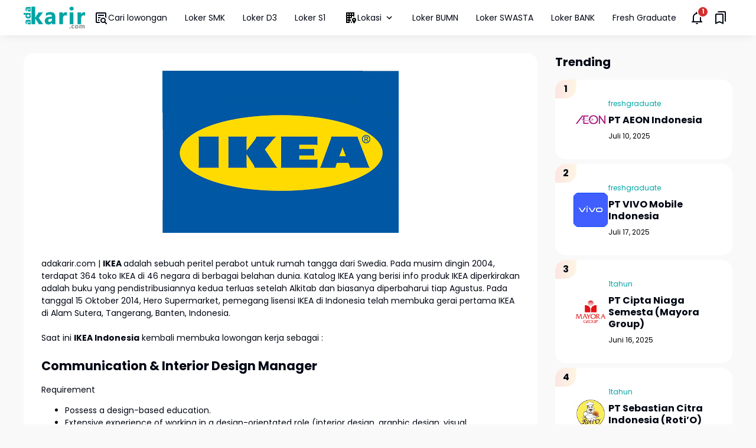

--- FILE ---
content_type: text/html; charset=UTF-8
request_url: https://www.adakarir.com/2020/07/rekrutmen-ikea-indonesia-tangerang-juli-2020.html
body_size: 135494
content:
<!DOCTYPE html>
<html dir='ltr' lang='id' xmlns='http://www.w3.org/1999/xhtml' xmlns:b='http://www.google.com/2005/gml/b' xmlns:data='http://www.google.com/2005/gml/data' xmlns:expr='http://www.google.com/2005/gml/expr'>
<head>
<meta content='width=device-width, initial-scale=1' name='viewport'/>
<meta content='text/html; charset=UTF-8' http-equiv='Content-Type'/>
<meta content='yes' name='mobile-web-app-capable'/>
<meta content='#01a3a4' name='theme-color'/>
<meta content='#01a3a4' name='msapplication-navbutton-color'/>
<meta content='#01a3a4' name='apple-mobile-web-app-status-bar-style'/>
<meta content='blogger' name='generator'/>
<link href='https://www.adakarir.com/favicon.ico' rel='icon' type='image/x-icon'/>
<link href='https://www.adakarir.com/2020/07/rekrutmen-ikea-indonesia-tangerang-juli-2020.html' rel='canonical'/>
<link rel="alternate" type="application/atom+xml" title="Adakarir.com - Atom" href="https://www.adakarir.com/feeds/posts/default" />
<link rel="alternate" type="application/rss+xml" title="Adakarir.com - RSS" href="https://www.adakarir.com/feeds/posts/default?alt=rss" />
<link rel="service.post" type="application/atom+xml" title="Adakarir.com - Atom" href="https://www.blogger.com/feeds/7578874733488287529/posts/default" />

<link rel="alternate" type="application/atom+xml" title="Adakarir.com - Atom" href="https://www.adakarir.com/feeds/1633883533006542613/comments/default" />
<meta content='https://www.adakarir.com/2020/07/rekrutmen-ikea-indonesia-tangerang-juli-2020.html' property='og:url'/>
<meta content='Rekrutmen IKEA Indonesia Tangerang Juli 2020' property='og:title'/>
<meta content='Informasi Rekrutmen Lowongan Kerja Terbaru SMK, SMA, D3, S1' property='og:description'/>
<meta content='https://blogger.googleusercontent.com/img/b/R29vZ2xl/AVvXsEibAs8NLAGvf5A7Ai9JznZVg1lu9lNNdorYb0VWl8ltpOK34XQhGudf8K56FaobTKj63NjC7QuaMwzwC39L11WfUSNE7PiQ3CIh0t4CkDjTy_yLciov4u0RTBvj32t8JdZSIUZbXxoelag/w1200-h630-p-k-no-nu/Rekrutmen+IKEA+Indonesia+Tangerang+Juli+2020.jpg' property='og:image'/>
<title>Rekrutmen IKEA Indonesia Tangerang Juli 2020 - Adakarir.com</title>
<meta content='summary_large_image' name='twitter:card'/>
<meta content='Rekrutmen IKEA Indonesia Tangerang Juli 2020' property='twitter:title'/>
<meta content='https://www.adakarir.com/2020/07/rekrutmen-ikea-indonesia-tangerang-juli-2020.html' property='twitter:url'/>
<meta content='Rekrutmen IKEA Indonesia Tangerang Juli 2020 - Adakarir.com - https://www.adakarir.com/' property='twitter:description'/>
<meta content='https://blogger.googleusercontent.com/img/b/R29vZ2xl/AVvXsEibAs8NLAGvf5A7Ai9JznZVg1lu9lNNdorYb0VWl8ltpOK34XQhGudf8K56FaobTKj63NjC7QuaMwzwC39L11WfUSNE7PiQ3CIh0t4CkDjTy_yLciov4u0RTBvj32t8JdZSIUZbXxoelag/w1200-h630-p-k-no-nu/Rekrutmen+IKEA+Indonesia+Tangerang+Juli+2020.jpg' property='twitter:image'/>
<meta content='Rekrutmen IKEA Indonesia Tangerang Juli 2020' name='keywords'/>
<link crossorigin='' href='https://www.blogger.com/' rel='preconnect'/>
<link crossorigin='' href='https://fonts.googleapis.com/' rel='preconnect'/>
<link crossorigin='' href='https://fonts.gstatic.com' rel='preconnect'/>
<link crossorigin='' href='https://blogger.googleusercontent.com/' rel='preconnect'/>
<link href='https://www.blogger.com/' rel='dns-prefetch'/>
<link href='https://fonts.googleapis.com/' rel='dns-prefetch'/>
<link href='https://fonts.gstatic.com' rel='dns-prefetch'/>
<link href='https://blogger.googleusercontent.com/' rel='dns-prefetch'/>
<link href='https://1.bp.blogspot.com/' rel='dns-prefetch'/>
<link href='https://2.bp.blogspot.com/' rel='dns-prefetch'/>
<link href='https://3.bp.blogspot.com/' rel='dns-prefetch'/>
<link href='https://4.bp.blogspot.com/' rel='dns-prefetch'/>
<meta content='-utXelwS3ZjaZ870KJMjUG2-OGwHfSriV3ikH3RpBF4' name='google-site-verification'/>
<meta content='df767cc960e6f222' name='yandex-verification'/>
<script>
//<![CDATA[
/*! jQuery v3.6.4 | (c) OpenJS Foundation and other contributors | jquery.org/license */
!function(e,t){"use strict";"object"==typeof module&&"object"==typeof module.exports?module.exports=e.document?t(e,!0):function(e){if(!e.document)throw new Error("jQuery requires a window with a document");return t(e)}:t(e)}("undefined"!=typeof window?window:this,function(C,e){"use strict";var t=[],r=Object.getPrototypeOf,s=t.slice,g=t.flat?function(e){return t.flat.call(e)}:function(e){return t.concat.apply([],e)},u=t.push,i=t.indexOf,n={},o=n.toString,y=n.hasOwnProperty,a=y.toString,l=a.call(Object),v={},m=function(e){return"function"==typeof e&&"number"!=typeof e.nodeType&&"function"!=typeof e.item},x=function(e){return null!=e&&e===e.window},E=C.document,c={type:!0,src:!0,nonce:!0,noModule:!0};function b(e,t,n){var r,i,o=(n=n||E).createElement("script");if(o.text=e,t)for(r in c)(i=t[r]||t.getAttribute&&t.getAttribute(r))&&o.setAttribute(r,i);n.head.appendChild(o).parentNode.removeChild(o)}function w(e){return null==e?e+"":"object"==typeof e||"function"==typeof e?n[o.call(e)]||"object":typeof e}var f="3.6.4",S=function(e,t){return new S.fn.init(e,t)};function p(e){var t=!!e&&"length"in e&&e.length,n=w(e);return!m(e)&&!x(e)&&("array"===n||0===t||"number"==typeof t&&0<t&&t-1 in e)}S.fn=S.prototype={jquery:f,constructor:S,length:0,toArray:function(){return s.call(this)},get:function(e){return null==e?s.call(this):e<0?this[e+this.length]:this[e]},pushStack:function(e){var t=S.merge(this.constructor(),e);return t.prevObject=this,t},each:function(e){return S.each(this,e)},map:function(n){return this.pushStack(S.map(this,function(e,t){return n.call(e,t,e)}))},slice:function(){return this.pushStack(s.apply(this,arguments))},first:function(){return this.eq(0)},last:function(){return this.eq(-1)},even:function(){return this.pushStack(S.grep(this,function(e,t){return(t+1)%2}))},odd:function(){return this.pushStack(S.grep(this,function(e,t){return t%2}))},eq:function(e){var t=this.length,n=+e+(e<0?t:0);return this.pushStack(0<=n&&n<t?[this[n]]:[])},end:function(){return this.prevObject||this.constructor()},push:u,sort:t.sort,splice:t.splice},S.extend=S.fn.extend=function(){var e,t,n,r,i,o,a=arguments[0]||{},s=1,u=arguments.length,l=!1;for("boolean"==typeof a&&(l=a,a=arguments[s]||{},s++),"object"==typeof a||m(a)||(a={}),s===u&&(a=this,s--);s<u;s++)if(null!=(e=arguments[s]))for(t in e)r=e[t],"__proto__"!==t&&a!==r&&(l&&r&&(S.isPlainObject(r)||(i=Array.isArray(r)))?(n=a[t],o=i&&!Array.isArray(n)?[]:i||S.isPlainObject(n)?n:{},i=!1,a[t]=S.extend(l,o,r)):void 0!==r&&(a[t]=r));return a},S.extend({expando:"jQuery"+(f+Math.random()).replace(/\D/g,""),isReady:!0,error:function(e){throw new Error(e)},noop:function(){},isPlainObject:function(e){var t,n;return!(!e||"[object Object]"!==o.call(e))&&(!(t=r(e))||"function"==typeof(n=y.call(t,"constructor")&&t.constructor)&&a.call(n)===l)},isEmptyObject:function(e){var t;for(t in e)return!1;return!0},globalEval:function(e,t,n){b(e,{nonce:t&&t.nonce},n)},each:function(e,t){var n,r=0;if(p(e)){for(n=e.length;r<n;r++)if(!1===t.call(e[r],r,e[r]))break}else for(r in e)if(!1===t.call(e[r],r,e[r]))break;return e},makeArray:function(e,t){var n=t||[];return null!=e&&(p(Object(e))?S.merge(n,"string"==typeof e?[e]:e):u.call(n,e)),n},inArray:function(e,t,n){return null==t?-1:i.call(t,e,n)},merge:function(e,t){for(var n=+t.length,r=0,i=e.length;r<n;r++)e[i++]=t[r];return e.length=i,e},grep:function(e,t,n){for(var r=[],i=0,o=e.length,a=!n;i<o;i++)!t(e[i],i)!==a&&r.push(e[i]);return r},map:function(e,t,n){var r,i,o=0,a=[];if(p(e))for(r=e.length;o<r;o++)null!=(i=t(e[o],o,n))&&a.push(i);else for(o in e)null!=(i=t(e[o],o,n))&&a.push(i);return g(a)},guid:1,support:v}),"function"==typeof Symbol&&(S.fn[Symbol.iterator]=t[Symbol.iterator]),S.each("Boolean Number String Function Array Date RegExp Object Error Symbol".split(" "),function(e,t){n["[object "+t+"]"]=t.toLowerCase()});var d=function(n){var e,d,b,o,i,h,f,g,w,u,l,T,C,a,E,y,s,c,v,S="sizzle"+1*new Date,p=n.document,k=0,r=0,m=ue(),x=ue(),A=ue(),N=ue(),j=function(e,t){return e===t&&(l=!0),0},D={}.hasOwnProperty,t=[],q=t.pop,L=t.push,H=t.push,O=t.slice,P=function(e,t){for(var n=0,r=e.length;n<r;n++)if(e[n]===t)return n;return-1},R="checked|selected|async|autofocus|autoplay|controls|defer|disabled|hidden|ismap|loop|multiple|open|readonly|required|scoped",M="[\\x20\\t\\r\\n\\f]",I="(?:\\\\[\\da-fA-F]{1,6}"+M+"?|\\\\[^\\r\\n\\f]|[\\w-]|[^\0-\\x7f])+",W="\\["+M+"*("+I+")(?:"+M+"*([*^$|!~]?=)"+M+"*(?:'((?:\\\\.|[^\\\\'])*)'|\"((?:\\\\.|[^\\\\\"])*)\"|("+I+"))|)"+M+"*\\]",F=":("+I+")(?:\\((('((?:\\\\.|[^\\\\'])*)'|\"((?:\\\\.|[^\\\\\"])*)\")|((?:\\\\.|[^\\\\()[\\]]|"+W+")*)|.*)\\)|)",$=new RegExp(M+"+","g"),B=new RegExp("^"+M+"+|((?:^|[^\\\\])(?:\\\\.)*)"+M+"+$","g"),_=new RegExp("^"+M+"*,"+M+"*"),z=new RegExp("^"+M+"*([>+~]|"+M+")"+M+"*"),U=new RegExp(M+"|>"),X=new RegExp(F),V=new RegExp("^"+I+"$"),G={ID:new RegExp("^#("+I+")"),CLASS:new RegExp("^\\.("+I+")"),TAG:new RegExp("^("+I+"|[*])"),ATTR:new RegExp("^"+W),PSEUDO:new RegExp("^"+F),CHILD:new RegExp("^:(only|first|last|nth|nth-last)-(child|of-type)(?:\\("+M+"*(even|odd|(([+-]|)(\\d*)n|)"+M+"*(?:([+-]|)"+M+"*(\\d+)|))"+M+"*\\)|)","i"),bool:new RegExp("^(?:"+R+")$","i"),needsContext:new RegExp("^"+M+"*[>+~]|:(even|odd|eq|gt|lt|nth|first|last)(?:\\("+M+"*((?:-\\d)?\\d*)"+M+"*\\)|)(?=[^-]|$)","i")},Y=/HTML$/i,Q=/^(?:input|select|textarea|button)$/i,J=/^h\d$/i,K=/^[^{]+\{\s*\[native \w/,Z=/^(?:#([\w-]+)|(\w+)|\.([\w-]+))$/,ee=/[+~]/,te=new RegExp("\\\\[\\da-fA-F]{1,6}"+M+"?|\\\\([^\\r\\n\\f])","g"),ne=function(e,t){var n="0x"+e.slice(1)-65536;return t||(n<0?String.fromCharCode(n+65536):String.fromCharCode(n>>10|55296,1023&n|56320))},re=/([\0-\x1f\x7f]|^-?\d)|^-$|[^\0-\x1f\x7f-\uFFFF\w-]/g,ie=function(e,t){return t?"\0"===e?"\ufffd":e.slice(0,-1)+"\\"+e.charCodeAt(e.length-1).toString(16)+" ":"\\"+e},oe=function(){T()},ae=be(function(e){return!0===e.disabled&&"fieldset"===e.nodeName.toLowerCase()},{dir:"parentNode",next:"legend"});try{H.apply(t=O.call(p.childNodes),p.childNodes),t[p.childNodes.length].nodeType}catch(e){H={apply:t.length?function(e,t){L.apply(e,O.call(t))}:function(e,t){var n=e.length,r=0;while(e[n++]=t[r++]);e.length=n-1}}}function se(t,e,n,r){var i,o,a,s,u,l,c,f=e&&e.ownerDocument,p=e?e.nodeType:9;if(n=n||[],"string"!=typeof t||!t||1!==p&&9!==p&&11!==p)return n;if(!r&&(T(e),e=e||C,E)){if(11!==p&&(u=Z.exec(t)))if(i=u[1]){if(9===p){if(!(a=e.getElementById(i)))return n;if(a.id===i)return n.push(a),n}else if(f&&(a=f.getElementById(i))&&v(e,a)&&a.id===i)return n.push(a),n}else{if(u[2])return H.apply(n,e.getElementsByTagName(t)),n;if((i=u[3])&&d.getElementsByClassName&&e.getElementsByClassName)return H.apply(n,e.getElementsByClassName(i)),n}if(d.qsa&&!N[t+" "]&&(!y||!y.test(t))&&(1!==p||"object"!==e.nodeName.toLowerCase())){if(c=t,f=e,1===p&&(U.test(t)||z.test(t))){(f=ee.test(t)&&ve(e.parentNode)||e)===e&&d.scope||((s=e.getAttribute("id"))?s=s.replace(re,ie):e.setAttribute("id",s=S)),o=(l=h(t)).length;while(o--)l[o]=(s?"#"+s:":scope")+" "+xe(l[o]);c=l.join(",")}try{return H.apply(n,f.querySelectorAll(c)),n}catch(e){N(t,!0)}finally{s===S&&e.removeAttribute("id")}}}return g(t.replace(B,"$1"),e,n,r)}function ue(){var r=[];return function e(t,n){return r.push(t+" ")>b.cacheLength&&delete e[r.shift()],e[t+" "]=n}}function le(e){return e[S]=!0,e}function ce(e){var t=C.createElement("fieldset");try{return!!e(t)}catch(e){return!1}finally{t.parentNode&&t.parentNode.removeChild(t),t=null}}function fe(e,t){var n=e.split("|"),r=n.length;while(r--)b.attrHandle[n[r]]=t}function pe(e,t){var n=t&&e,r=n&&1===e.nodeType&&1===t.nodeType&&e.sourceIndex-t.sourceIndex;if(r)return r;if(n)while(n=n.nextSibling)if(n===t)return-1;return e?1:-1}function de(t){return function(e){return"input"===e.nodeName.toLowerCase()&&e.type===t}}function he(n){return function(e){var t=e.nodeName.toLowerCase();return("input"===t||"button"===t)&&e.type===n}}function ge(t){return function(e){return"form"in e?e.parentNode&&!1===e.disabled?"label"in e?"label"in e.parentNode?e.parentNode.disabled===t:e.disabled===t:e.isDisabled===t||e.isDisabled!==!t&&ae(e)===t:e.disabled===t:"label"in e&&e.disabled===t}}function ye(a){return le(function(o){return o=+o,le(function(e,t){var n,r=a([],e.length,o),i=r.length;while(i--)e[n=r[i]]&&(e[n]=!(t[n]=e[n]))})})}function ve(e){return e&&"undefined"!=typeof e.getElementsByTagName&&e}for(e in d=se.support={},i=se.isXML=function(e){var t=e&&e.namespaceURI,n=e&&(e.ownerDocument||e).documentElement;return!Y.test(t||n&&n.nodeName||"HTML")},T=se.setDocument=function(e){var t,n,r=e?e.ownerDocument||e:p;return r!=C&&9===r.nodeType&&r.documentElement&&(a=(C=r).documentElement,E=!i(C),p!=C&&(n=C.defaultView)&&n.top!==n&&(n.addEventListener?n.addEventListener("unload",oe,!1):n.attachEvent&&n.attachEvent("onunload",oe)),d.scope=ce(function(e){return a.appendChild(e).appendChild(C.createElement("div")),"undefined"!=typeof e.querySelectorAll&&!e.querySelectorAll(":scope fieldset div").length}),d.cssHas=ce(function(){try{return C.querySelector(":has(*,:jqfake)"),!1}catch(e){return!0}}),d.attributes=ce(function(e){return e.className="i",!e.getAttribute("className")}),d.getElementsByTagName=ce(function(e){return e.appendChild(C.createComment("")),!e.getElementsByTagName("*").length}),d.getElementsByClassName=K.test(C.getElementsByClassName),d.getById=ce(function(e){return a.appendChild(e).id=S,!C.getElementsByName||!C.getElementsByName(S).length}),d.getById?(b.filter.ID=function(e){var t=e.replace(te,ne);return function(e){return e.getAttribute("id")===t}},b.find.ID=function(e,t){if("undefined"!=typeof t.getElementById&&E){var n=t.getElementById(e);return n?[n]:[]}}):(b.filter.ID=function(e){var n=e.replace(te,ne);return function(e){var t="undefined"!=typeof e.getAttributeNode&&e.getAttributeNode("id");return t&&t.value===n}},b.find.ID=function(e,t){if("undefined"!=typeof t.getElementById&&E){var n,r,i,o=t.getElementById(e);if(o){if((n=o.getAttributeNode("id"))&&n.value===e)return[o];i=t.getElementsByName(e),r=0;while(o=i[r++])if((n=o.getAttributeNode("id"))&&n.value===e)return[o]}return[]}}),b.find.TAG=d.getElementsByTagName?function(e,t){return"undefined"!=typeof t.getElementsByTagName?t.getElementsByTagName(e):d.qsa?t.querySelectorAll(e):void 0}:function(e,t){var n,r=[],i=0,o=t.getElementsByTagName(e);if("*"===e){while(n=o[i++])1===n.nodeType&&r.push(n);return r}return o},b.find.CLASS=d.getElementsByClassName&&function(e,t){if("undefined"!=typeof t.getElementsByClassName&&E)return t.getElementsByClassName(e)},s=[],y=[],(d.qsa=K.test(C.querySelectorAll))&&(ce(function(e){var t;a.appendChild(e).innerHTML="<a id='"+S+"'></a><select id='"+S+"-\r\\' msallowcapture=''><option selected=''></option></select>",e.querySelectorAll("[msallowcapture^='']").length&&y.push("[*^$]="+M+"*(?:''|\"\")"),e.querySelectorAll("[selected]").length||y.push("\\["+M+"*(?:value|"+R+")"),e.querySelectorAll("[id~="+S+"-]").length||y.push("~="),(t=C.createElement("input")).setAttribute("name",""),e.appendChild(t),e.querySelectorAll("[name='']").length||y.push("\\["+M+"*name"+M+"*="+M+"*(?:''|\"\")"),e.querySelectorAll(":checked").length||y.push(":checked"),e.querySelectorAll("a#"+S+"+*").length||y.push(".#.+[+~]"),e.querySelectorAll("\\\f"),y.push("[\\r\\n\\f]")}),ce(function(e){e.innerHTML="<a href='' disabled='disabled'></a><select disabled='disabled'><option/></select>";var t=C.createElement("input");t.setAttribute("type","hidden"),e.appendChild(t).setAttribute("name","D"),e.querySelectorAll("[name=d]").length&&y.push("name"+M+"*[*^$|!~]?="),2!==e.querySelectorAll(":enabled").length&&y.push(":enabled",":disabled"),a.appendChild(e).disabled=!0,2!==e.querySelectorAll(":disabled").length&&y.push(":enabled",":disabled"),e.querySelectorAll("*,:x"),y.push(",.*:")})),(d.matchesSelector=K.test(c=a.matches||a.webkitMatchesSelector||a.mozMatchesSelector||a.oMatchesSelector||a.msMatchesSelector))&&ce(function(e){d.disconnectedMatch=c.call(e,"*"),c.call(e,"[s!='']:x"),s.push("!=",F)}),d.cssHas||y.push(":has"),y=y.length&&new RegExp(y.join("|")),s=s.length&&new RegExp(s.join("|")),t=K.test(a.compareDocumentPosition),v=t||K.test(a.contains)?function(e,t){var n=9===e.nodeType&&e.documentElement||e,r=t&&t.parentNode;return e===r||!(!r||1!==r.nodeType||!(n.contains?n.contains(r):e.compareDocumentPosition&&16&e.compareDocumentPosition(r)))}:function(e,t){if(t)while(t=t.parentNode)if(t===e)return!0;return!1},j=t?function(e,t){if(e===t)return l=!0,0;var n=!e.compareDocumentPosition-!t.compareDocumentPosition;return n||(1&(n=(e.ownerDocument||e)==(t.ownerDocument||t)?e.compareDocumentPosition(t):1)||!d.sortDetached&&t.compareDocumentPosition(e)===n?e==C||e.ownerDocument==p&&v(p,e)?-1:t==C||t.ownerDocument==p&&v(p,t)?1:u?P(u,e)-P(u,t):0:4&n?-1:1)}:function(e,t){if(e===t)return l=!0,0;var n,r=0,i=e.parentNode,o=t.parentNode,a=[e],s=[t];if(!i||!o)return e==C?-1:t==C?1:i?-1:o?1:u?P(u,e)-P(u,t):0;if(i===o)return pe(e,t);n=e;while(n=n.parentNode)a.unshift(n);n=t;while(n=n.parentNode)s.unshift(n);while(a[r]===s[r])r++;return r?pe(a[r],s[r]):a[r]==p?-1:s[r]==p?1:0}),C},se.matches=function(e,t){return se(e,null,null,t)},se.matchesSelector=function(e,t){if(T(e),d.matchesSelector&&E&&!N[t+" "]&&(!s||!s.test(t))&&(!y||!y.test(t)))try{var n=c.call(e,t);if(n||d.disconnectedMatch||e.document&&11!==e.document.nodeType)return n}catch(e){N(t,!0)}return 0<se(t,C,null,[e]).length},se.contains=function(e,t){return(e.ownerDocument||e)!=C&&T(e),v(e,t)},se.attr=function(e,t){(e.ownerDocument||e)!=C&&T(e);var n=b.attrHandle[t.toLowerCase()],r=n&&D.call(b.attrHandle,t.toLowerCase())?n(e,t,!E):void 0;return void 0!==r?r:d.attributes||!E?e.getAttribute(t):(r=e.getAttributeNode(t))&&r.specified?r.value:null},se.escape=function(e){return(e+"").replace(re,ie)},se.error=function(e){throw new Error("Syntax error, unrecognized expression: "+e)},se.uniqueSort=function(e){var t,n=[],r=0,i=0;if(l=!d.detectDuplicates,u=!d.sortStable&&e.slice(0),e.sort(j),l){while(t=e[i++])t===e[i]&&(r=n.push(i));while(r--)e.splice(n[r],1)}return u=null,e},o=se.getText=function(e){var t,n="",r=0,i=e.nodeType;if(i){if(1===i||9===i||11===i){if("string"==typeof e.textContent)return e.textContent;for(e=e.firstChild;e;e=e.nextSibling)n+=o(e)}else if(3===i||4===i)return e.nodeValue}else while(t=e[r++])n+=o(t);return n},(b=se.selectors={cacheLength:50,createPseudo:le,match:G,attrHandle:{},find:{},relative:{">":{dir:"parentNode",first:!0}," ":{dir:"parentNode"},"+":{dir:"previousSibling",first:!0},"~":{dir:"previousSibling"}},preFilter:{ATTR:function(e){return e[1]=e[1].replace(te,ne),e[3]=(e[3]||e[4]||e[5]||"").replace(te,ne),"~="===e[2]&&(e[3]=" "+e[3]+" "),e.slice(0,4)},CHILD:function(e){return e[1]=e[1].toLowerCase(),"nth"===e[1].slice(0,3)?(e[3]||se.error(e[0]),e[4]=+(e[4]?e[5]+(e[6]||1):2*("even"===e[3]||"odd"===e[3])),e[5]=+(e[7]+e[8]||"odd"===e[3])):e[3]&&se.error(e[0]),e},PSEUDO:function(e){var t,n=!e[6]&&e[2];return G.CHILD.test(e[0])?null:(e[3]?e[2]=e[4]||e[5]||"":n&&X.test(n)&&(t=h(n,!0))&&(t=n.indexOf(")",n.length-t)-n.length)&&(e[0]=e[0].slice(0,t),e[2]=n.slice(0,t)),e.slice(0,3))}},filter:{TAG:function(e){var t=e.replace(te,ne).toLowerCase();return"*"===e?function(){return!0}:function(e){return e.nodeName&&e.nodeName.toLowerCase()===t}},CLASS:function(e){var t=m[e+" "];return t||(t=new RegExp("(^|"+M+")"+e+"("+M+"|$)"))&&m(e,function(e){return t.test("string"==typeof e.className&&e.className||"undefined"!=typeof e.getAttribute&&e.getAttribute("class")||"")})},ATTR:function(n,r,i){return function(e){var t=se.attr(e,n);return null==t?"!="===r:!r||(t+="","="===r?t===i:"!="===r?t!==i:"^="===r?i&&0===t.indexOf(i):"*="===r?i&&-1<t.indexOf(i):"$="===r?i&&t.slice(-i.length)===i:"~="===r?-1<(" "+t.replace($," ")+" ").indexOf(i):"|="===r&&(t===i||t.slice(0,i.length+1)===i+"-"))}},CHILD:function(h,e,t,g,y){var v="nth"!==h.slice(0,3),m="last"!==h.slice(-4),x="of-type"===e;return 1===g&&0===y?function(e){return!!e.parentNode}:function(e,t,n){var r,i,o,a,s,u,l=v!==m?"nextSibling":"previousSibling",c=e.parentNode,f=x&&e.nodeName.toLowerCase(),p=!n&&!x,d=!1;if(c){if(v){while(l){a=e;while(a=a[l])if(x?a.nodeName.toLowerCase()===f:1===a.nodeType)return!1;u=l="only"===h&&!u&&"nextSibling"}return!0}if(u=[m?c.firstChild:c.lastChild],m&&p){d=(s=(r=(i=(o=(a=c)[S]||(a[S]={}))[a.uniqueID]||(o[a.uniqueID]={}))[h]||[])[0]===k&&r[1])&&r[2],a=s&&c.childNodes[s];while(a=++s&&a&&a[l]||(d=s=0)||u.pop())if(1===a.nodeType&&++d&&a===e){i[h]=[k,s,d];break}}else if(p&&(d=s=(r=(i=(o=(a=e)[S]||(a[S]={}))[a.uniqueID]||(o[a.uniqueID]={}))[h]||[])[0]===k&&r[1]),!1===d)while(a=++s&&a&&a[l]||(d=s=0)||u.pop())if((x?a.nodeName.toLowerCase()===f:1===a.nodeType)&&++d&&(p&&((i=(o=a[S]||(a[S]={}))[a.uniqueID]||(o[a.uniqueID]={}))[h]=[k,d]),a===e))break;return(d-=y)===g||d%g==0&&0<=d/g}}},PSEUDO:function(e,o){var t,a=b.pseudos[e]||b.setFilters[e.toLowerCase()]||se.error("unsupported pseudo: "+e);return a[S]?a(o):1<a.length?(t=[e,e,"",o],b.setFilters.hasOwnProperty(e.toLowerCase())?le(function(e,t){var n,r=a(e,o),i=r.length;while(i--)e[n=P(e,r[i])]=!(t[n]=r[i])}):function(e){return a(e,0,t)}):a}},pseudos:{not:le(function(e){var r=[],i=[],s=f(e.replace(B,"$1"));return s[S]?le(function(e,t,n,r){var i,o=s(e,null,r,[]),a=e.length;while(a--)(i=o[a])&&(e[a]=!(t[a]=i))}):function(e,t,n){return r[0]=e,s(r,null,n,i),r[0]=null,!i.pop()}}),has:le(function(t){return function(e){return 0<se(t,e).length}}),contains:le(function(t){return t=t.replace(te,ne),function(e){return-1<(e.textContent||o(e)).indexOf(t)}}),lang:le(function(n){return V.test(n||"")||se.error("unsupported lang: "+n),n=n.replace(te,ne).toLowerCase(),function(e){var t;do{if(t=E?e.lang:e.getAttribute("xml:lang")||e.getAttribute("lang"))return(t=t.toLowerCase())===n||0===t.indexOf(n+"-")}while((e=e.parentNode)&&1===e.nodeType);return!1}}),target:function(e){var t=n.location&&n.location.hash;return t&&t.slice(1)===e.id},root:function(e){return e===a},focus:function(e){return e===C.activeElement&&(!C.hasFocus||C.hasFocus())&&!!(e.type||e.href||~e.tabIndex)},enabled:ge(!1),disabled:ge(!0),checked:function(e){var t=e.nodeName.toLowerCase();return"input"===t&&!!e.checked||"option"===t&&!!e.selected},selected:function(e){return e.parentNode&&e.parentNode.selectedIndex,!0===e.selected},empty:function(e){for(e=e.firstChild;e;e=e.nextSibling)if(e.nodeType<6)return!1;return!0},parent:function(e){return!b.pseudos.empty(e)},header:function(e){return J.test(e.nodeName)},input:function(e){return Q.test(e.nodeName)},button:function(e){var t=e.nodeName.toLowerCase();return"input"===t&&"button"===e.type||"button"===t},text:function(e){var t;return"input"===e.nodeName.toLowerCase()&&"text"===e.type&&(null==(t=e.getAttribute("type"))||"text"===t.toLowerCase())},first:ye(function(){return[0]}),last:ye(function(e,t){return[t-1]}),eq:ye(function(e,t,n){return[n<0?n+t:n]}),even:ye(function(e,t){for(var n=0;n<t;n+=2)e.push(n);return e}),odd:ye(function(e,t){for(var n=1;n<t;n+=2)e.push(n);return e}),lt:ye(function(e,t,n){for(var r=n<0?n+t:t<n?t:n;0<=--r;)e.push(r);return e}),gt:ye(function(e,t,n){for(var r=n<0?n+t:n;++r<t;)e.push(r);return e})}}).pseudos.nth=b.pseudos.eq,{radio:!0,checkbox:!0,file:!0,password:!0,image:!0})b.pseudos[e]=de(e);for(e in{submit:!0,reset:!0})b.pseudos[e]=he(e);function me(){}function xe(e){for(var t=0,n=e.length,r="";t<n;t++)r+=e[t].value;return r}function be(s,e,t){var u=e.dir,l=e.next,c=l||u,f=t&&"parentNode"===c,p=r++;return e.first?function(e,t,n){while(e=e[u])if(1===e.nodeType||f)return s(e,t,n);return!1}:function(e,t,n){var r,i,o,a=[k,p];if(n){while(e=e[u])if((1===e.nodeType||f)&&s(e,t,n))return!0}else while(e=e[u])if(1===e.nodeType||f)if(i=(o=e[S]||(e[S]={}))[e.uniqueID]||(o[e.uniqueID]={}),l&&l===e.nodeName.toLowerCase())e=e[u]||e;else{if((r=i[c])&&r[0]===k&&r[1]===p)return a[2]=r[2];if((i[c]=a)[2]=s(e,t,n))return!0}return!1}}function we(i){return 1<i.length?function(e,t,n){var r=i.length;while(r--)if(!i[r](e,t,n))return!1;return!0}:i[0]}function Te(e,t,n,r,i){for(var o,a=[],s=0,u=e.length,l=null!=t;s<u;s++)(o=e[s])&&(n&&!n(o,r,i)||(a.push(o),l&&t.push(s)));return a}function Ce(d,h,g,y,v,e){return y&&!y[S]&&(y=Ce(y)),v&&!v[S]&&(v=Ce(v,e)),le(function(e,t,n,r){var i,o,a,s=[],u=[],l=t.length,c=e||function(e,t,n){for(var r=0,i=t.length;r<i;r++)se(e,t[r],n);return n}(h||"*",n.nodeType?[n]:n,[]),f=!d||!e&&h?c:Te(c,s,d,n,r),p=g?v||(e?d:l||y)?[]:t:f;if(g&&g(f,p,n,r),y){i=Te(p,u),y(i,[],n,r),o=i.length;while(o--)(a=i[o])&&(p[u[o]]=!(f[u[o]]=a))}if(e){if(v||d){if(v){i=[],o=p.length;while(o--)(a=p[o])&&i.push(f[o]=a);v(null,p=[],i,r)}o=p.length;while(o--)(a=p[o])&&-1<(i=v?P(e,a):s[o])&&(e[i]=!(t[i]=a))}}else p=Te(p===t?p.splice(l,p.length):p),v?v(null,t,p,r):H.apply(t,p)})}function Ee(e){for(var i,t,n,r=e.length,o=b.relative[e[0].type],a=o||b.relative[" "],s=o?1:0,u=be(function(e){return e===i},a,!0),l=be(function(e){return-1<P(i,e)},a,!0),c=[function(e,t,n){var r=!o&&(n||t!==w)||((i=t).nodeType?u(e,t,n):l(e,t,n));return i=null,r}];s<r;s++)if(t=b.relative[e[s].type])c=[be(we(c),t)];else{if((t=b.filter[e[s].type].apply(null,e[s].matches))[S]){for(n=++s;n<r;n++)if(b.relative[e[n].type])break;return Ce(1<s&&we(c),1<s&&xe(e.slice(0,s-1).concat({value:" "===e[s-2].type?"*":""})).replace(B,"$1"),t,s<n&&Ee(e.slice(s,n)),n<r&&Ee(e=e.slice(n)),n<r&&xe(e))}c.push(t)}return we(c)}return me.prototype=b.filters=b.pseudos,b.setFilters=new me,h=se.tokenize=function(e,t){var n,r,i,o,a,s,u,l=x[e+" "];if(l)return t?0:l.slice(0);a=e,s=[],u=b.preFilter;while(a){for(o in n&&!(r=_.exec(a))||(r&&(a=a.slice(r[0].length)||a),s.push(i=[])),n=!1,(r=z.exec(a))&&(n=r.shift(),i.push({value:n,type:r[0].replace(B," ")}),a=a.slice(n.length)),b.filter)!(r=G[o].exec(a))||u[o]&&!(r=u[o](r))||(n=r.shift(),i.push({value:n,type:o,matches:r}),a=a.slice(n.length));if(!n)break}return t?a.length:a?se.error(e):x(e,s).slice(0)},f=se.compile=function(e,t){var n,y,v,m,x,r,i=[],o=[],a=A[e+" "];if(!a){t||(t=h(e)),n=t.length;while(n--)(a=Ee(t[n]))[S]?i.push(a):o.push(a);(a=A(e,(y=o,m=0<(v=i).length,x=0<y.length,r=function(e,t,n,r,i){var o,a,s,u=0,l="0",c=e&&[],f=[],p=w,d=e||x&&b.find.TAG("*",i),h=k+=null==p?1:Math.random()||.1,g=d.length;for(i&&(w=t==C||t||i);l!==g&&null!=(o=d[l]);l++){if(x&&o){a=0,t||o.ownerDocument==C||(T(o),n=!E);while(s=y[a++])if(s(o,t||C,n)){r.push(o);break}i&&(k=h)}m&&((o=!s&&o)&&u--,e&&c.push(o))}if(u+=l,m&&l!==u){a=0;while(s=v[a++])s(c,f,t,n);if(e){if(0<u)while(l--)c[l]||f[l]||(f[l]=q.call(r));f=Te(f)}H.apply(r,f),i&&!e&&0<f.length&&1<u+v.length&&se.uniqueSort(r)}return i&&(k=h,w=p),c},m?le(r):r))).selector=e}return a},g=se.select=function(e,t,n,r){var i,o,a,s,u,l="function"==typeof e&&e,c=!r&&h(e=l.selector||e);if(n=n||[],1===c.length){if(2<(o=c[0]=c[0].slice(0)).length&&"ID"===(a=o[0]).type&&9===t.nodeType&&E&&b.relative[o[1].type]){if(!(t=(b.find.ID(a.matches[0].replace(te,ne),t)||[])[0]))return n;l&&(t=t.parentNode),e=e.slice(o.shift().value.length)}i=G.needsContext.test(e)?0:o.length;while(i--){if(a=o[i],b.relative[s=a.type])break;if((u=b.find[s])&&(r=u(a.matches[0].replace(te,ne),ee.test(o[0].type)&&ve(t.parentNode)||t))){if(o.splice(i,1),!(e=r.length&&xe(o)))return H.apply(n,r),n;break}}}return(l||f(e,c))(r,t,!E,n,!t||ee.test(e)&&ve(t.parentNode)||t),n},d.sortStable=S.split("").sort(j).join("")===S,d.detectDuplicates=!!l,T(),d.sortDetached=ce(function(e){return 1&e.compareDocumentPosition(C.createElement("fieldset"))}),ce(function(e){return e.innerHTML="<a href='#'></a>","#"===e.firstChild.getAttribute("href")})||fe("type|href|height|width",function(e,t,n){if(!n)return e.getAttribute(t,"type"===t.toLowerCase()?1:2)}),d.attributes&&ce(function(e){return e.innerHTML="<input/>",e.firstChild.setAttribute("value",""),""===e.firstChild.getAttribute("value")})||fe("value",function(e,t,n){if(!n&&"input"===e.nodeName.toLowerCase())return e.defaultValue}),ce(function(e){return null==e.getAttribute("disabled")})||fe(R,function(e,t,n){var r;if(!n)return!0===e[t]?t.toLowerCase():(r=e.getAttributeNode(t))&&r.specified?r.value:null}),se}(C);S.find=d,S.expr=d.selectors,S.expr[":"]=S.expr.pseudos,S.uniqueSort=S.unique=d.uniqueSort,S.text=d.getText,S.isXMLDoc=d.isXML,S.contains=d.contains,S.escapeSelector=d.escape;var h=function(e,t,n){var r=[],i=void 0!==n;while((e=e[t])&&9!==e.nodeType)if(1===e.nodeType){if(i&&S(e).is(n))break;r.push(e)}return r},T=function(e,t){for(var n=[];e;e=e.nextSibling)1===e.nodeType&&e!==t&&n.push(e);return n},k=S.expr.match.needsContext;function A(e,t){return e.nodeName&&e.nodeName.toLowerCase()===t.toLowerCase()}var N=/^<([a-z][^\/\0>:\x20\t\r\n\f]*)[\x20\t\r\n\f]*\/?>(?:<\/\1>|)$/i;function j(e,n,r){return m(n)?S.grep(e,function(e,t){return!!n.call(e,t,e)!==r}):n.nodeType?S.grep(e,function(e){return e===n!==r}):"string"!=typeof n?S.grep(e,function(e){return-1<i.call(n,e)!==r}):S.filter(n,e,r)}S.filter=function(e,t,n){var r=t[0];return n&&(e=":not("+e+")"),1===t.length&&1===r.nodeType?S.find.matchesSelector(r,e)?[r]:[]:S.find.matches(e,S.grep(t,function(e){return 1===e.nodeType}))},S.fn.extend({find:function(e){var t,n,r=this.length,i=this;if("string"!=typeof e)return this.pushStack(S(e).filter(function(){for(t=0;t<r;t++)if(S.contains(i[t],this))return!0}));for(n=this.pushStack([]),t=0;t<r;t++)S.find(e,i[t],n);return 1<r?S.uniqueSort(n):n},filter:function(e){return this.pushStack(j(this,e||[],!1))},not:function(e){return this.pushStack(j(this,e||[],!0))},is:function(e){return!!j(this,"string"==typeof e&&k.test(e)?S(e):e||[],!1).length}});var D,q=/^(?:\s*(<[\w\W]+>)[^>]*|#([\w-]+))$/;(S.fn.init=function(e,t,n){var r,i;if(!e)return this;if(n=n||D,"string"==typeof e){if(!(r="<"===e[0]&&">"===e[e.length-1]&&3<=e.length?[null,e,null]:q.exec(e))||!r[1]&&t)return!t||t.jquery?(t||n).find(e):this.constructor(t).find(e);if(r[1]){if(t=t instanceof S?t[0]:t,S.merge(this,S.parseHTML(r[1],t&&t.nodeType?t.ownerDocument||t:E,!0)),N.test(r[1])&&S.isPlainObject(t))for(r in t)m(this[r])?this[r](t[r]):this.attr(r,t[r]);return this}return(i=E.getElementById(r[2]))&&(this[0]=i,this.length=1),this}return e.nodeType?(this[0]=e,this.length=1,this):m(e)?void 0!==n.ready?n.ready(e):e(S):S.makeArray(e,this)}).prototype=S.fn,D=S(E);var L=/^(?:parents|prev(?:Until|All))/,H={children:!0,contents:!0,next:!0,prev:!0};function O(e,t){while((e=e[t])&&1!==e.nodeType);return e}S.fn.extend({has:function(e){var t=S(e,this),n=t.length;return this.filter(function(){for(var e=0;e<n;e++)if(S.contains(this,t[e]))return!0})},closest:function(e,t){var n,r=0,i=this.length,o=[],a="string"!=typeof e&&S(e);if(!k.test(e))for(;r<i;r++)for(n=this[r];n&&n!==t;n=n.parentNode)if(n.nodeType<11&&(a?-1<a.index(n):1===n.nodeType&&S.find.matchesSelector(n,e))){o.push(n);break}return this.pushStack(1<o.length?S.uniqueSort(o):o)},index:function(e){return e?"string"==typeof e?i.call(S(e),this[0]):i.call(this,e.jquery?e[0]:e):this[0]&&this[0].parentNode?this.first().prevAll().length:-1},add:function(e,t){return this.pushStack(S.uniqueSort(S.merge(this.get(),S(e,t))))},addBack:function(e){return this.add(null==e?this.prevObject:this.prevObject.filter(e))}}),S.each({parent:function(e){var t=e.parentNode;return t&&11!==t.nodeType?t:null},parents:function(e){return h(e,"parentNode")},parentsUntil:function(e,t,n){return h(e,"parentNode",n)},next:function(e){return O(e,"nextSibling")},prev:function(e){return O(e,"previousSibling")},nextAll:function(e){return h(e,"nextSibling")},prevAll:function(e){return h(e,"previousSibling")},nextUntil:function(e,t,n){return h(e,"nextSibling",n)},prevUntil:function(e,t,n){return h(e,"previousSibling",n)},siblings:function(e){return T((e.parentNode||{}).firstChild,e)},children:function(e){return T(e.firstChild)},contents:function(e){return null!=e.contentDocument&&r(e.contentDocument)?e.contentDocument:(A(e,"template")&&(e=e.content||e),S.merge([],e.childNodes))}},function(r,i){S.fn[r]=function(e,t){var n=S.map(this,i,e);return"Until"!==r.slice(-5)&&(t=e),t&&"string"==typeof t&&(n=S.filter(t,n)),1<this.length&&(H[r]||S.uniqueSort(n),L.test(r)&&n.reverse()),this.pushStack(n)}});var P=/[^\x20\t\r\n\f]+/g;function R(e){return e}function M(e){throw e}function I(e,t,n,r){var i;try{e&&m(i=e.promise)?i.call(e).done(t).fail(n):e&&m(i=e.then)?i.call(e,t,n):t.apply(void 0,[e].slice(r))}catch(e){n.apply(void 0,[e])}}S.Callbacks=function(r){var e,n;r="string"==typeof r?(e=r,n={},S.each(e.match(P)||[],function(e,t){n[t]=!0}),n):S.extend({},r);var i,t,o,a,s=[],u=[],l=-1,c=function(){for(a=a||r.once,o=i=!0;u.length;l=-1){t=u.shift();while(++l<s.length)!1===s[l].apply(t[0],t[1])&&r.stopOnFalse&&(l=s.length,t=!1)}r.memory||(t=!1),i=!1,a&&(s=t?[]:"")},f={add:function(){return s&&(t&&!i&&(l=s.length-1,u.push(t)),function n(e){S.each(e,function(e,t){m(t)?r.unique&&f.has(t)||s.push(t):t&&t.length&&"string"!==w(t)&&n(t)})}(arguments),t&&!i&&c()),this},remove:function(){return S.each(arguments,function(e,t){var n;while(-1<(n=S.inArray(t,s,n)))s.splice(n,1),n<=l&&l--}),this},has:function(e){return e?-1<S.inArray(e,s):0<s.length},empty:function(){return s&&(s=[]),this},disable:function(){return a=u=[],s=t="",this},disabled:function(){return!s},lock:function(){return a=u=[],t||i||(s=t=""),this},locked:function(){return!!a},fireWith:function(e,t){return a||(t=[e,(t=t||[]).slice?t.slice():t],u.push(t),i||c()),this},fire:function(){return f.fireWith(this,arguments),this},fired:function(){return!!o}};return f},S.extend({Deferred:function(e){var o=[["notify","progress",S.Callbacks("memory"),S.Callbacks("memory"),2],["resolve","done",S.Callbacks("once memory"),S.Callbacks("once memory"),0,"resolved"],["reject","fail",S.Callbacks("once memory"),S.Callbacks("once memory"),1,"rejected"]],i="pending",a={state:function(){return i},always:function(){return s.done(arguments).fail(arguments),this},"catch":function(e){return a.then(null,e)},pipe:function(){var i=arguments;return S.Deferred(function(r){S.each(o,function(e,t){var n=m(i[t[4]])&&i[t[4]];s[t[1]](function(){var e=n&&n.apply(this,arguments);e&&m(e.promise)?e.promise().progress(r.notify).done(r.resolve).fail(r.reject):r[t[0]+"With"](this,n?[e]:arguments)})}),i=null}).promise()},then:function(t,n,r){var u=0;function l(i,o,a,s){return function(){var n=this,r=arguments,e=function(){var e,t;if(!(i<u)){if((e=a.apply(n,r))===o.promise())throw new TypeError("Thenable self-resolution");t=e&&("object"==typeof e||"function"==typeof e)&&e.then,m(t)?s?t.call(e,l(u,o,R,s),l(u,o,M,s)):(u++,t.call(e,l(u,o,R,s),l(u,o,M,s),l(u,o,R,o.notifyWith))):(a!==R&&(n=void 0,r=[e]),(s||o.resolveWith)(n,r))}},t=s?e:function(){try{e()}catch(e){S.Deferred.exceptionHook&&S.Deferred.exceptionHook(e,t.stackTrace),u<=i+1&&(a!==M&&(n=void 0,r=[e]),o.rejectWith(n,r))}};i?t():(S.Deferred.getStackHook&&(t.stackTrace=S.Deferred.getStackHook()),C.setTimeout(t))}}return S.Deferred(function(e){o[0][3].add(l(0,e,m(r)?r:R,e.notifyWith)),o[1][3].add(l(0,e,m(t)?t:R)),o[2][3].add(l(0,e,m(n)?n:M))}).promise()},promise:function(e){return null!=e?S.extend(e,a):a}},s={};return S.each(o,function(e,t){var n=t[2],r=t[5];a[t[1]]=n.add,r&&n.add(function(){i=r},o[3-e][2].disable,o[3-e][3].disable,o[0][2].lock,o[0][3].lock),n.add(t[3].fire),s[t[0]]=function(){return s[t[0]+"With"](this===s?void 0:this,arguments),this},s[t[0]+"With"]=n.fireWith}),a.promise(s),e&&e.call(s,s),s},when:function(e){var n=arguments.length,t=n,r=Array(t),i=s.call(arguments),o=S.Deferred(),a=function(t){return function(e){r[t]=this,i[t]=1<arguments.length?s.call(arguments):e,--n||o.resolveWith(r,i)}};if(n<=1&&(I(e,o.done(a(t)).resolve,o.reject,!n),"pending"===o.state()||m(i[t]&&i[t].then)))return o.then();while(t--)I(i[t],a(t),o.reject);return o.promise()}});var W=/^(Eval|Internal|Range|Reference|Syntax|Type|URI)Error$/;S.Deferred.exceptionHook=function(e,t){C.console&&C.console.warn&&e&&W.test(e.name)&&C.console.warn("jQuery.Deferred exception: "+e.message,e.stack,t)},S.readyException=function(e){C.setTimeout(function(){throw e})};var F=S.Deferred();function $(){E.removeEventListener("DOMContentLoaded",$),C.removeEventListener("load",$),S.ready()}S.fn.ready=function(e){return F.then(e)["catch"](function(e){S.readyException(e)}),this},S.extend({isReady:!1,readyWait:1,ready:function(e){(!0===e?--S.readyWait:S.isReady)||(S.isReady=!0)!==e&&0<--S.readyWait||F.resolveWith(E,[S])}}),S.ready.then=F.then,"complete"===E.readyState||"loading"!==E.readyState&&!E.documentElement.doScroll?C.setTimeout(S.ready):(E.addEventListener("DOMContentLoaded",$),C.addEventListener("load",$));var B=function(e,t,n,r,i,o,a){var s=0,u=e.length,l=null==n;if("object"===w(n))for(s in i=!0,n)B(e,t,s,n[s],!0,o,a);else if(void 0!==r&&(i=!0,m(r)||(a=!0),l&&(a?(t.call(e,r),t=null):(l=t,t=function(e,t,n){return l.call(S(e),n)})),t))for(;s<u;s++)t(e[s],n,a?r:r.call(e[s],s,t(e[s],n)));return i?e:l?t.call(e):u?t(e[0],n):o},_=/^-ms-/,z=/-([a-z])/g;function U(e,t){return t.toUpperCase()}function X(e){return e.replace(_,"ms-").replace(z,U)}var V=function(e){return 1===e.nodeType||9===e.nodeType||!+e.nodeType};function G(){this.expando=S.expando+G.uid++}G.uid=1,G.prototype={cache:function(e){var t=e[this.expando];return t||(t={},V(e)&&(e.nodeType?e[this.expando]=t:Object.defineProperty(e,this.expando,{value:t,configurable:!0}))),t},set:function(e,t,n){var r,i=this.cache(e);if("string"==typeof t)i[X(t)]=n;else for(r in t)i[X(r)]=t[r];return i},get:function(e,t){return void 0===t?this.cache(e):e[this.expando]&&e[this.expando][X(t)]},access:function(e,t,n){return void 0===t||t&&"string"==typeof t&&void 0===n?this.get(e,t):(this.set(e,t,n),void 0!==n?n:t)},remove:function(e,t){var n,r=e[this.expando];if(void 0!==r){if(void 0!==t){n=(t=Array.isArray(t)?t.map(X):(t=X(t))in r?[t]:t.match(P)||[]).length;while(n--)delete r[t[n]]}(void 0===t||S.isEmptyObject(r))&&(e.nodeType?e[this.expando]=void 0:delete e[this.expando])}},hasData:function(e){var t=e[this.expando];return void 0!==t&&!S.isEmptyObject(t)}};var Y=new G,Q=new G,J=/^(?:\{[\w\W]*\}|\[[\w\W]*\])$/,K=/[A-Z]/g;function Z(e,t,n){var r,i;if(void 0===n&&1===e.nodeType)if(r="data-"+t.replace(K,"-$&").toLowerCase(),"string"==typeof(n=e.getAttribute(r))){try{n="true"===(i=n)||"false"!==i&&("null"===i?null:i===+i+""?+i:J.test(i)?JSON.parse(i):i)}catch(e){}Q.set(e,t,n)}else n=void 0;return n}S.extend({hasData:function(e){return Q.hasData(e)||Y.hasData(e)},data:function(e,t,n){return Q.access(e,t,n)},removeData:function(e,t){Q.remove(e,t)},_data:function(e,t,n){return Y.access(e,t,n)},_removeData:function(e,t){Y.remove(e,t)}}),S.fn.extend({data:function(n,e){var t,r,i,o=this[0],a=o&&o.attributes;if(void 0===n){if(this.length&&(i=Q.get(o),1===o.nodeType&&!Y.get(o,"hasDataAttrs"))){t=a.length;while(t--)a[t]&&0===(r=a[t].name).indexOf("data-")&&(r=X(r.slice(5)),Z(o,r,i[r]));Y.set(o,"hasDataAttrs",!0)}return i}return"object"==typeof n?this.each(function(){Q.set(this,n)}):B(this,function(e){var t;if(o&&void 0===e)return void 0!==(t=Q.get(o,n))?t:void 0!==(t=Z(o,n))?t:void 0;this.each(function(){Q.set(this,n,e)})},null,e,1<arguments.length,null,!0)},removeData:function(e){return this.each(function(){Q.remove(this,e)})}}),S.extend({queue:function(e,t,n){var r;if(e)return t=(t||"fx")+"queue",r=Y.get(e,t),n&&(!r||Array.isArray(n)?r=Y.access(e,t,S.makeArray(n)):r.push(n)),r||[]},dequeue:function(e,t){t=t||"fx";var n=S.queue(e,t),r=n.length,i=n.shift(),o=S._queueHooks(e,t);"inprogress"===i&&(i=n.shift(),r--),i&&("fx"===t&&n.unshift("inprogress"),delete o.stop,i.call(e,function(){S.dequeue(e,t)},o)),!r&&o&&o.empty.fire()},_queueHooks:function(e,t){var n=t+"queueHooks";return Y.get(e,n)||Y.access(e,n,{empty:S.Callbacks("once memory").add(function(){Y.remove(e,[t+"queue",n])})})}}),S.fn.extend({queue:function(t,n){var e=2;return"string"!=typeof t&&(n=t,t="fx",e--),arguments.length<e?S.queue(this[0],t):void 0===n?this:this.each(function(){var e=S.queue(this,t,n);S._queueHooks(this,t),"fx"===t&&"inprogress"!==e[0]&&S.dequeue(this,t)})},dequeue:function(e){return this.each(function(){S.dequeue(this,e)})},clearQueue:function(e){return this.queue(e||"fx",[])},promise:function(e,t){var n,r=1,i=S.Deferred(),o=this,a=this.length,s=function(){--r||i.resolveWith(o,[o])};"string"!=typeof e&&(t=e,e=void 0),e=e||"fx";while(a--)(n=Y.get(o[a],e+"queueHooks"))&&n.empty&&(r++,n.empty.add(s));return s(),i.promise(t)}});var ee=/[+-]?(?:\d*\.|)\d+(?:[eE][+-]?\d+|)/.source,te=new RegExp("^(?:([+-])=|)("+ee+")([a-z%]*)$","i"),ne=["Top","Right","Bottom","Left"],re=E.documentElement,ie=function(e){return S.contains(e.ownerDocument,e)},oe={composed:!0};re.getRootNode&&(ie=function(e){return S.contains(e.ownerDocument,e)||e.getRootNode(oe)===e.ownerDocument});var ae=function(e,t){return"none"===(e=t||e).style.display||""===e.style.display&&ie(e)&&"none"===S.css(e,"display")};function se(e,t,n,r){var i,o,a=20,s=r?function(){return r.cur()}:function(){return S.css(e,t,"")},u=s(),l=n&&n[3]||(S.cssNumber[t]?"":"px"),c=e.nodeType&&(S.cssNumber[t]||"px"!==l&&+u)&&te.exec(S.css(e,t));if(c&&c[3]!==l){u/=2,l=l||c[3],c=+u||1;while(a--)S.style(e,t,c+l),(1-o)*(1-(o=s()/u||.5))<=0&&(a=0),c/=o;c*=2,S.style(e,t,c+l),n=n||[]}return n&&(c=+c||+u||0,i=n[1]?c+(n[1]+1)*n[2]:+n[2],r&&(r.unit=l,r.start=c,r.end=i)),i}var ue={};function le(e,t){for(var n,r,i,o,a,s,u,l=[],c=0,f=e.length;c<f;c++)(r=e[c]).style&&(n=r.style.display,t?("none"===n&&(l[c]=Y.get(r,"display")||null,l[c]||(r.style.display="")),""===r.style.display&&ae(r)&&(l[c]=(u=a=o=void 0,a=(i=r).ownerDocument,s=i.nodeName,(u=ue[s])||(o=a.body.appendChild(a.createElement(s)),u=S.css(o,"display"),o.parentNode.removeChild(o),"none"===u&&(u="block"),ue[s]=u)))):"none"!==n&&(l[c]="none",Y.set(r,"display",n)));for(c=0;c<f;c++)null!=l[c]&&(e[c].style.display=l[c]);return e}S.fn.extend({show:function(){return le(this,!0)},hide:function(){return le(this)},toggle:function(e){return"boolean"==typeof e?e?this.show():this.hide():this.each(function(){ae(this)?S(this).show():S(this).hide()})}});var ce,fe,pe=/^(?:checkbox|radio)$/i,de=/<([a-z][^\/\0>\x20\t\r\n\f]*)/i,he=/^$|^module$|\/(?:java|ecma)script/i;ce=E.createDocumentFragment().appendChild(E.createElement("div")),(fe=E.createElement("input")).setAttribute("type","radio"),fe.setAttribute("checked","checked"),fe.setAttribute("name","t"),ce.appendChild(fe),v.checkClone=ce.cloneNode(!0).cloneNode(!0).lastChild.checked,ce.innerHTML="<textarea>x</textarea>",v.noCloneChecked=!!ce.cloneNode(!0).lastChild.defaultValue,ce.innerHTML="<option></option>",v.option=!!ce.lastChild;var ge={thead:[1,"<table>","</table>"],col:[2,"<table><colgroup>","</colgroup></table>"],tr:[2,"<table><tbody>","</tbody></table>"],td:[3,"<table><tbody><tr>","</tr></tbody></table>"],_default:[0,"",""]};function ye(e,t){var n;return n="undefined"!=typeof e.getElementsByTagName?e.getElementsByTagName(t||"*"):"undefined"!=typeof e.querySelectorAll?e.querySelectorAll(t||"*"):[],void 0===t||t&&A(e,t)?S.merge([e],n):n}function ve(e,t){for(var n=0,r=e.length;n<r;n++)Y.set(e[n],"globalEval",!t||Y.get(t[n],"globalEval"))}ge.tbody=ge.tfoot=ge.colgroup=ge.caption=ge.thead,ge.th=ge.td,v.option||(ge.optgroup=ge.option=[1,"<select multiple='multiple'>","</select>"]);var me=/<|&#?\w+;/;function xe(e,t,n,r,i){for(var o,a,s,u,l,c,f=t.createDocumentFragment(),p=[],d=0,h=e.length;d<h;d++)if((o=e[d])||0===o)if("object"===w(o))S.merge(p,o.nodeType?[o]:o);else if(me.test(o)){a=a||f.appendChild(t.createElement("div")),s=(de.exec(o)||["",""])[1].toLowerCase(),u=ge[s]||ge._default,a.innerHTML=u[1]+S.htmlPrefilter(o)+u[2],c=u[0];while(c--)a=a.lastChild;S.merge(p,a.childNodes),(a=f.firstChild).textContent=""}else p.push(t.createTextNode(o));f.textContent="",d=0;while(o=p[d++])if(r&&-1<S.inArray(o,r))i&&i.push(o);else if(l=ie(o),a=ye(f.appendChild(o),"script"),l&&ve(a),n){c=0;while(o=a[c++])he.test(o.type||"")&&n.push(o)}return f}var be=/^([^.]*)(?:\.(.+)|)/;function we(){return!0}function Te(){return!1}function Ce(e,t){return e===function(){try{return E.activeElement}catch(e){}}()==("focus"===t)}function Ee(e,t,n,r,i,o){var a,s;if("object"==typeof t){for(s in"string"!=typeof n&&(r=r||n,n=void 0),t)Ee(e,s,n,r,t[s],o);return e}if(null==r&&null==i?(i=n,r=n=void 0):null==i&&("string"==typeof n?(i=r,r=void 0):(i=r,r=n,n=void 0)),!1===i)i=Te;else if(!i)return e;return 1===o&&(a=i,(i=function(e){return S().off(e),a.apply(this,arguments)}).guid=a.guid||(a.guid=S.guid++)),e.each(function(){S.event.add(this,t,i,r,n)})}function Se(e,i,o){o?(Y.set(e,i,!1),S.event.add(e,i,{namespace:!1,handler:function(e){var t,n,r=Y.get(this,i);if(1&e.isTrigger&&this[i]){if(r.length)(S.event.special[i]||{}).delegateType&&e.stopPropagation();else if(r=s.call(arguments),Y.set(this,i,r),t=o(this,i),this[i](),r!==(n=Y.get(this,i))||t?Y.set(this,i,!1):n={},r!==n)return e.stopImmediatePropagation(),e.preventDefault(),n&&n.value}else r.length&&(Y.set(this,i,{value:S.event.trigger(S.extend(r[0],S.Event.prototype),r.slice(1),this)}),e.stopImmediatePropagation())}})):void 0===Y.get(e,i)&&S.event.add(e,i,we)}S.event={global:{},add:function(t,e,n,r,i){var o,a,s,u,l,c,f,p,d,h,g,y=Y.get(t);if(V(t)){n.handler&&(n=(o=n).handler,i=o.selector),i&&S.find.matchesSelector(re,i),n.guid||(n.guid=S.guid++),(u=y.events)||(u=y.events=Object.create(null)),(a=y.handle)||(a=y.handle=function(e){return"undefined"!=typeof S&&S.event.triggered!==e.type?S.event.dispatch.apply(t,arguments):void 0}),l=(e=(e||"").match(P)||[""]).length;while(l--)d=g=(s=be.exec(e[l])||[])[1],h=(s[2]||"").split(".").sort(),d&&(f=S.event.special[d]||{},d=(i?f.delegateType:f.bindType)||d,f=S.event.special[d]||{},c=S.extend({type:d,origType:g,data:r,handler:n,guid:n.guid,selector:i,needsContext:i&&S.expr.match.needsContext.test(i),namespace:h.join(".")},o),(p=u[d])||((p=u[d]=[]).delegateCount=0,f.setup&&!1!==f.setup.call(t,r,h,a)||t.addEventListener&&t.addEventListener(d,a)),f.add&&(f.add.call(t,c),c.handler.guid||(c.handler.guid=n.guid)),i?p.splice(p.delegateCount++,0,c):p.push(c),S.event.global[d]=!0)}},remove:function(e,t,n,r,i){var o,a,s,u,l,c,f,p,d,h,g,y=Y.hasData(e)&&Y.get(e);if(y&&(u=y.events)){l=(t=(t||"").match(P)||[""]).length;while(l--)if(d=g=(s=be.exec(t[l])||[])[1],h=(s[2]||"").split(".").sort(),d){f=S.event.special[d]||{},p=u[d=(r?f.delegateType:f.bindType)||d]||[],s=s[2]&&new RegExp("(^|\\.)"+h.join("\\.(?:.*\\.|)")+"(\\.|$)"),a=o=p.length;while(o--)c=p[o],!i&&g!==c.origType||n&&n.guid!==c.guid||s&&!s.test(c.namespace)||r&&r!==c.selector&&("**"!==r||!c.selector)||(p.splice(o,1),c.selector&&p.delegateCount--,f.remove&&f.remove.call(e,c));a&&!p.length&&(f.teardown&&!1!==f.teardown.call(e,h,y.handle)||S.removeEvent(e,d,y.handle),delete u[d])}else for(d in u)S.event.remove(e,d+t[l],n,r,!0);S.isEmptyObject(u)&&Y.remove(e,"handle events")}},dispatch:function(e){var t,n,r,i,o,a,s=new Array(arguments.length),u=S.event.fix(e),l=(Y.get(this,"events")||Object.create(null))[u.type]||[],c=S.event.special[u.type]||{};for(s[0]=u,t=1;t<arguments.length;t++)s[t]=arguments[t];if(u.delegateTarget=this,!c.preDispatch||!1!==c.preDispatch.call(this,u)){a=S.event.handlers.call(this,u,l),t=0;while((i=a[t++])&&!u.isPropagationStopped()){u.currentTarget=i.elem,n=0;while((o=i.handlers[n++])&&!u.isImmediatePropagationStopped())u.rnamespace&&!1!==o.namespace&&!u.rnamespace.test(o.namespace)||(u.handleObj=o,u.data=o.data,void 0!==(r=((S.event.special[o.origType]||{}).handle||o.handler).apply(i.elem,s))&&!1===(u.result=r)&&(u.preventDefault(),u.stopPropagation()))}return c.postDispatch&&c.postDispatch.call(this,u),u.result}},handlers:function(e,t){var n,r,i,o,a,s=[],u=t.delegateCount,l=e.target;if(u&&l.nodeType&&!("click"===e.type&&1<=e.button))for(;l!==this;l=l.parentNode||this)if(1===l.nodeType&&("click"!==e.type||!0!==l.disabled)){for(o=[],a={},n=0;n<u;n++)void 0===a[i=(r=t[n]).selector+" "]&&(a[i]=r.needsContext?-1<S(i,this).index(l):S.find(i,this,null,[l]).length),a[i]&&o.push(r);o.length&&s.push({elem:l,handlers:o})}return l=this,u<t.length&&s.push({elem:l,handlers:t.slice(u)}),s},addProp:function(t,e){Object.defineProperty(S.Event.prototype,t,{enumerable:!0,configurable:!0,get:m(e)?function(){if(this.originalEvent)return e(this.originalEvent)}:function(){if(this.originalEvent)return this.originalEvent[t]},set:function(e){Object.defineProperty(this,t,{enumerable:!0,configurable:!0,writable:!0,value:e})}})},fix:function(e){return e[S.expando]?e:new S.Event(e)},special:{load:{noBubble:!0},click:{setup:function(e){var t=this||e;return pe.test(t.type)&&t.click&&A(t,"input")&&Se(t,"click",we),!1},trigger:function(e){var t=this||e;return pe.test(t.type)&&t.click&&A(t,"input")&&Se(t,"click"),!0},_default:function(e){var t=e.target;return pe.test(t.type)&&t.click&&A(t,"input")&&Y.get(t,"click")||A(t,"a")}},beforeunload:{postDispatch:function(e){void 0!==e.result&&e.originalEvent&&(e.originalEvent.returnValue=e.result)}}}},S.removeEvent=function(e,t,n){e.removeEventListener&&e.removeEventListener(t,n)},S.Event=function(e,t){if(!(this instanceof S.Event))return new S.Event(e,t);e&&e.type?(this.originalEvent=e,this.type=e.type,this.isDefaultPrevented=e.defaultPrevented||void 0===e.defaultPrevented&&!1===e.returnValue?we:Te,this.target=e.target&&3===e.target.nodeType?e.target.parentNode:e.target,this.currentTarget=e.currentTarget,this.relatedTarget=e.relatedTarget):this.type=e,t&&S.extend(this,t),this.timeStamp=e&&e.timeStamp||Date.now(),this[S.expando]=!0},S.Event.prototype={constructor:S.Event,isDefaultPrevented:Te,isPropagationStopped:Te,isImmediatePropagationStopped:Te,isSimulated:!1,preventDefault:function(){var e=this.originalEvent;this.isDefaultPrevented=we,e&&!this.isSimulated&&e.preventDefault()},stopPropagation:function(){var e=this.originalEvent;this.isPropagationStopped=we,e&&!this.isSimulated&&e.stopPropagation()},stopImmediatePropagation:function(){var e=this.originalEvent;this.isImmediatePropagationStopped=we,e&&!this.isSimulated&&e.stopImmediatePropagation(),this.stopPropagation()}},S.each({altKey:!0,bubbles:!0,cancelable:!0,changedTouches:!0,ctrlKey:!0,detail:!0,eventPhase:!0,metaKey:!0,pageX:!0,pageY:!0,shiftKey:!0,view:!0,"char":!0,code:!0,charCode:!0,key:!0,keyCode:!0,button:!0,buttons:!0,clientX:!0,clientY:!0,offsetX:!0,offsetY:!0,pointerId:!0,pointerType:!0,screenX:!0,screenY:!0,targetTouches:!0,toElement:!0,touches:!0,which:!0},S.event.addProp),S.each({focus:"focusin",blur:"focusout"},function(t,e){S.event.special[t]={setup:function(){return Se(this,t,Ce),!1},trigger:function(){return Se(this,t),!0},_default:function(e){return Y.get(e.target,t)},delegateType:e}}),S.each({mouseenter:"mouseover",mouseleave:"mouseout",pointerenter:"pointerover",pointerleave:"pointerout"},function(e,i){S.event.special[e]={delegateType:i,bindType:i,handle:function(e){var t,n=e.relatedTarget,r=e.handleObj;return n&&(n===this||S.contains(this,n))||(e.type=r.origType,t=r.handler.apply(this,arguments),e.type=i),t}}}),S.fn.extend({on:function(e,t,n,r){return Ee(this,e,t,n,r)},one:function(e,t,n,r){return Ee(this,e,t,n,r,1)},off:function(e,t,n){var r,i;if(e&&e.preventDefault&&e.handleObj)return r=e.handleObj,S(e.delegateTarget).off(r.namespace?r.origType+"."+r.namespace:r.origType,r.selector,r.handler),this;if("object"==typeof e){for(i in e)this.off(i,t,e[i]);return this}return!1!==t&&"function"!=typeof t||(n=t,t=void 0),!1===n&&(n=Te),this.each(function(){S.event.remove(this,e,n,t)})}});var ke=/<script|<style|<link/i,Ae=/checked\s*(?:[^=]|=\s*.checked.)/i,Ne=/^\s*<!\[CDATA\[|\]\]>\s*$/g;function je(e,t){return A(e,"table")&&A(11!==t.nodeType?t:t.firstChild,"tr")&&S(e).children("tbody")[0]||e}function De(e){return e.type=(null!==e.getAttribute("type"))+"/"+e.type,e}function qe(e){return"true/"===(e.type||"").slice(0,5)?e.type=e.type.slice(5):e.removeAttribute("type"),e}function Le(e,t){var n,r,i,o,a,s;if(1===t.nodeType){if(Y.hasData(e)&&(s=Y.get(e).events))for(i in Y.remove(t,"handle events"),s)for(n=0,r=s[i].length;n<r;n++)S.event.add(t,i,s[i][n]);Q.hasData(e)&&(o=Q.access(e),a=S.extend({},o),Q.set(t,a))}}function He(n,r,i,o){r=g(r);var e,t,a,s,u,l,c=0,f=n.length,p=f-1,d=r[0],h=m(d);if(h||1<f&&"string"==typeof d&&!v.checkClone&&Ae.test(d))return n.each(function(e){var t=n.eq(e);h&&(r[0]=d.call(this,e,t.html())),He(t,r,i,o)});if(f&&(t=(e=xe(r,n[0].ownerDocument,!1,n,o)).firstChild,1===e.childNodes.length&&(e=t),t||o)){for(s=(a=S.map(ye(e,"script"),De)).length;c<f;c++)u=e,c!==p&&(u=S.clone(u,!0,!0),s&&S.merge(a,ye(u,"script"))),i.call(n[c],u,c);if(s)for(l=a[a.length-1].ownerDocument,S.map(a,qe),c=0;c<s;c++)u=a[c],he.test(u.type||"")&&!Y.access(u,"globalEval")&&S.contains(l,u)&&(u.src&&"module"!==(u.type||"").toLowerCase()?S._evalUrl&&!u.noModule&&S._evalUrl(u.src,{nonce:u.nonce||u.getAttribute("nonce")},l):b(u.textContent.replace(Ne,""),u,l))}return n}function Oe(e,t,n){for(var r,i=t?S.filter(t,e):e,o=0;null!=(r=i[o]);o++)n||1!==r.nodeType||S.cleanData(ye(r)),r.parentNode&&(n&&ie(r)&&ve(ye(r,"script")),r.parentNode.removeChild(r));return e}S.extend({htmlPrefilter:function(e){return e},clone:function(e,t,n){var r,i,o,a,s,u,l,c=e.cloneNode(!0),f=ie(e);if(!(v.noCloneChecked||1!==e.nodeType&&11!==e.nodeType||S.isXMLDoc(e)))for(a=ye(c),r=0,i=(o=ye(e)).length;r<i;r++)s=o[r],u=a[r],void 0,"input"===(l=u.nodeName.toLowerCase())&&pe.test(s.type)?u.checked=s.checked:"input"!==l&&"textarea"!==l||(u.defaultValue=s.defaultValue);if(t)if(n)for(o=o||ye(e),a=a||ye(c),r=0,i=o.length;r<i;r++)Le(o[r],a[r]);else Le(e,c);return 0<(a=ye(c,"script")).length&&ve(a,!f&&ye(e,"script")),c},cleanData:function(e){for(var t,n,r,i=S.event.special,o=0;void 0!==(n=e[o]);o++)if(V(n)){if(t=n[Y.expando]){if(t.events)for(r in t.events)i[r]?S.event.remove(n,r):S.removeEvent(n,r,t.handle);n[Y.expando]=void 0}n[Q.expando]&&(n[Q.expando]=void 0)}}}),S.fn.extend({detach:function(e){return Oe(this,e,!0)},remove:function(e){return Oe(this,e)},text:function(e){return B(this,function(e){return void 0===e?S.text(this):this.empty().each(function(){1!==this.nodeType&&11!==this.nodeType&&9!==this.nodeType||(this.textContent=e)})},null,e,arguments.length)},append:function(){return He(this,arguments,function(e){1!==this.nodeType&&11!==this.nodeType&&9!==this.nodeType||je(this,e).appendChild(e)})},prepend:function(){return He(this,arguments,function(e){if(1===this.nodeType||11===this.nodeType||9===this.nodeType){var t=je(this,e);t.insertBefore(e,t.firstChild)}})},before:function(){return He(this,arguments,function(e){this.parentNode&&this.parentNode.insertBefore(e,this)})},after:function(){return He(this,arguments,function(e){this.parentNode&&this.parentNode.insertBefore(e,this.nextSibling)})},empty:function(){for(var e,t=0;null!=(e=this[t]);t++)1===e.nodeType&&(S.cleanData(ye(e,!1)),e.textContent="");return this},clone:function(e,t){return e=null!=e&&e,t=null==t?e:t,this.map(function(){return S.clone(this,e,t)})},html:function(e){return B(this,function(e){var t=this[0]||{},n=0,r=this.length;if(void 0===e&&1===t.nodeType)return t.innerHTML;if("string"==typeof e&&!ke.test(e)&&!ge[(de.exec(e)||["",""])[1].toLowerCase()]){e=S.htmlPrefilter(e);try{for(;n<r;n++)1===(t=this[n]||{}).nodeType&&(S.cleanData(ye(t,!1)),t.innerHTML=e);t=0}catch(e){}}t&&this.empty().append(e)},null,e,arguments.length)},replaceWith:function(){var n=[];return He(this,arguments,function(e){var t=this.parentNode;S.inArray(this,n)<0&&(S.cleanData(ye(this)),t&&t.replaceChild(e,this))},n)}}),S.each({appendTo:"append",prependTo:"prepend",insertBefore:"before",insertAfter:"after",replaceAll:"replaceWith"},function(e,a){S.fn[e]=function(e){for(var t,n=[],r=S(e),i=r.length-1,o=0;o<=i;o++)t=o===i?this:this.clone(!0),S(r[o])[a](t),u.apply(n,t.get());return this.pushStack(n)}});var Pe=new RegExp("^("+ee+")(?!px)[a-z%]+$","i"),Re=/^--/,Me=function(e){var t=e.ownerDocument.defaultView;return t&&t.opener||(t=C),t.getComputedStyle(e)},Ie=function(e,t,n){var r,i,o={};for(i in t)o[i]=e.style[i],e.style[i]=t[i];for(i in r=n.call(e),t)e.style[i]=o[i];return r},We=new RegExp(ne.join("|"),"i"),Fe="[\\x20\\t\\r\\n\\f]",$e=new RegExp("^"+Fe+"+|((?:^|[^\\\\])(?:\\\\.)*)"+Fe+"+$","g");function Be(e,t,n){var r,i,o,a,s=Re.test(t),u=e.style;return(n=n||Me(e))&&(a=n.getPropertyValue(t)||n[t],s&&a&&(a=a.replace($e,"$1")||void 0),""!==a||ie(e)||(a=S.style(e,t)),!v.pixelBoxStyles()&&Pe.test(a)&&We.test(t)&&(r=u.width,i=u.minWidth,o=u.maxWidth,u.minWidth=u.maxWidth=u.width=a,a=n.width,u.width=r,u.minWidth=i,u.maxWidth=o)),void 0!==a?a+"":a}function _e(e,t){return{get:function(){if(!e())return(this.get=t).apply(this,arguments);delete this.get}}}!function(){function e(){if(l){u.style.cssText="position:absolute;left:-11111px;width:60px;margin-top:1px;padding:0;border:0",l.style.cssText="position:relative;display:block;box-sizing:border-box;overflow:scroll;margin:auto;border:1px;padding:1px;width:60%;top:1%",re.appendChild(u).appendChild(l);var e=C.getComputedStyle(l);n="1%"!==e.top,s=12===t(e.marginLeft),l.style.right="60%",o=36===t(e.right),r=36===t(e.width),l.style.position="absolute",i=12===t(l.offsetWidth/3),re.removeChild(u),l=null}}function t(e){return Math.round(parseFloat(e))}var n,r,i,o,a,s,u=E.createElement("div"),l=E.createElement("div");l.style&&(l.style.backgroundClip="content-box",l.cloneNode(!0).style.backgroundClip="",v.clearCloneStyle="content-box"===l.style.backgroundClip,S.extend(v,{boxSizingReliable:function(){return e(),r},pixelBoxStyles:function(){return e(),o},pixelPosition:function(){return e(),n},reliableMarginLeft:function(){return e(),s},scrollboxSize:function(){return e(),i},reliableTrDimensions:function(){var e,t,n,r;return null==a&&(e=E.createElement("table"),t=E.createElement("tr"),n=E.createElement("div"),e.style.cssText="position:absolute;left:-11111px;border-collapse:separate",t.style.cssText="border:1px solid",t.style.height="1px",n.style.height="9px",n.style.display="block",re.appendChild(e).appendChild(t).appendChild(n),r=C.getComputedStyle(t),a=parseInt(r.height,10)+parseInt(r.borderTopWidth,10)+parseInt(r.borderBottomWidth,10)===t.offsetHeight,re.removeChild(e)),a}}))}();var ze=["Webkit","Moz","ms"],Ue=E.createElement("div").style,Xe={};function Ve(e){var t=S.cssProps[e]||Xe[e];return t||(e in Ue?e:Xe[e]=function(e){var t=e[0].toUpperCase()+e.slice(1),n=ze.length;while(n--)if((e=ze[n]+t)in Ue)return e}(e)||e)}var Ge=/^(none|table(?!-c[ea]).+)/,Ye={position:"absolute",visibility:"hidden",display:"block"},Qe={letterSpacing:"0",fontWeight:"400"};function Je(e,t,n){var r=te.exec(t);return r?Math.max(0,r[2]-(n||0))+(r[3]||"px"):t}function Ke(e,t,n,r,i,o){var a="width"===t?1:0,s=0,u=0;if(n===(r?"border":"content"))return 0;for(;a<4;a+=2)"margin"===n&&(u+=S.css(e,n+ne[a],!0,i)),r?("content"===n&&(u-=S.css(e,"padding"+ne[a],!0,i)),"margin"!==n&&(u-=S.css(e,"border"+ne[a]+"Width",!0,i))):(u+=S.css(e,"padding"+ne[a],!0,i),"padding"!==n?u+=S.css(e,"border"+ne[a]+"Width",!0,i):s+=S.css(e,"border"+ne[a]+"Width",!0,i));return!r&&0<=o&&(u+=Math.max(0,Math.ceil(e["offset"+t[0].toUpperCase()+t.slice(1)]-o-u-s-.5))||0),u}function Ze(e,t,n){var r=Me(e),i=(!v.boxSizingReliable()||n)&&"border-box"===S.css(e,"boxSizing",!1,r),o=i,a=Be(e,t,r),s="offset"+t[0].toUpperCase()+t.slice(1);if(Pe.test(a)){if(!n)return a;a="auto"}return(!v.boxSizingReliable()&&i||!v.reliableTrDimensions()&&A(e,"tr")||"auto"===a||!parseFloat(a)&&"inline"===S.css(e,"display",!1,r))&&e.getClientRects().length&&(i="border-box"===S.css(e,"boxSizing",!1,r),(o=s in e)&&(a=e[s])),(a=parseFloat(a)||0)+Ke(e,t,n||(i?"border":"content"),o,r,a)+"px"}function et(e,t,n,r,i){return new et.prototype.init(e,t,n,r,i)}S.extend({cssHooks:{opacity:{get:function(e,t){if(t){var n=Be(e,"opacity");return""===n?"1":n}}}},cssNumber:{animationIterationCount:!0,columnCount:!0,fillOpacity:!0,flexGrow:!0,flexShrink:!0,fontWeight:!0,gridArea:!0,gridColumn:!0,gridColumnEnd:!0,gridColumnStart:!0,gridRow:!0,gridRowEnd:!0,gridRowStart:!0,lineHeight:!0,opacity:!0,order:!0,orphans:!0,widows:!0,zIndex:!0,zoom:!0},cssProps:{},style:function(e,t,n,r){if(e&&3!==e.nodeType&&8!==e.nodeType&&e.style){var i,o,a,s=X(t),u=Re.test(t),l=e.style;if(u||(t=Ve(s)),a=S.cssHooks[t]||S.cssHooks[s],void 0===n)return a&&"get"in a&&void 0!==(i=a.get(e,!1,r))?i:l[t];"string"===(o=typeof n)&&(i=te.exec(n))&&i[1]&&(n=se(e,t,i),o="number"),null!=n&&n==n&&("number"!==o||u||(n+=i&&i[3]||(S.cssNumber[s]?"":"px")),v.clearCloneStyle||""!==n||0!==t.indexOf("background")||(l[t]="inherit"),a&&"set"in a&&void 0===(n=a.set(e,n,r))||(u?l.setProperty(t,n):l[t]=n))}},css:function(e,t,n,r){var i,o,a,s=X(t);return Re.test(t)||(t=Ve(s)),(a=S.cssHooks[t]||S.cssHooks[s])&&"get"in a&&(i=a.get(e,!0,n)),void 0===i&&(i=Be(e,t,r)),"normal"===i&&t in Qe&&(i=Qe[t]),""===n||n?(o=parseFloat(i),!0===n||isFinite(o)?o||0:i):i}}),S.each(["height","width"],function(e,u){S.cssHooks[u]={get:function(e,t,n){if(t)return!Ge.test(S.css(e,"display"))||e.getClientRects().length&&e.getBoundingClientRect().width?Ze(e,u,n):Ie(e,Ye,function(){return Ze(e,u,n)})},set:function(e,t,n){var r,i=Me(e),o=!v.scrollboxSize()&&"absolute"===i.position,a=(o||n)&&"border-box"===S.css(e,"boxSizing",!1,i),s=n?Ke(e,u,n,a,i):0;return a&&o&&(s-=Math.ceil(e["offset"+u[0].toUpperCase()+u.slice(1)]-parseFloat(i[u])-Ke(e,u,"border",!1,i)-.5)),s&&(r=te.exec(t))&&"px"!==(r[3]||"px")&&(e.style[u]=t,t=S.css(e,u)),Je(0,t,s)}}}),S.cssHooks.marginLeft=_e(v.reliableMarginLeft,function(e,t){if(t)return(parseFloat(Be(e,"marginLeft"))||e.getBoundingClientRect().left-Ie(e,{marginLeft:0},function(){return e.getBoundingClientRect().left}))+"px"}),S.each({margin:"",padding:"",border:"Width"},function(i,o){S.cssHooks[i+o]={expand:function(e){for(var t=0,n={},r="string"==typeof e?e.split(" "):[e];t<4;t++)n[i+ne[t]+o]=r[t]||r[t-2]||r[0];return n}},"margin"!==i&&(S.cssHooks[i+o].set=Je)}),S.fn.extend({css:function(e,t){return B(this,function(e,t,n){var r,i,o={},a=0;if(Array.isArray(t)){for(r=Me(e),i=t.length;a<i;a++)o[t[a]]=S.css(e,t[a],!1,r);return o}return void 0!==n?S.style(e,t,n):S.css(e,t)},e,t,1<arguments.length)}}),((S.Tween=et).prototype={constructor:et,init:function(e,t,n,r,i,o){this.elem=e,this.prop=n,this.easing=i||S.easing._default,this.options=t,this.start=this.now=this.cur(),this.end=r,this.unit=o||(S.cssNumber[n]?"":"px")},cur:function(){var e=et.propHooks[this.prop];return e&&e.get?e.get(this):et.propHooks._default.get(this)},run:function(e){var t,n=et.propHooks[this.prop];return this.options.duration?this.pos=t=S.easing[this.easing](e,this.options.duration*e,0,1,this.options.duration):this.pos=t=e,this.now=(this.end-this.start)*t+this.start,this.options.step&&this.options.step.call(this.elem,this.now,this),n&&n.set?n.set(this):et.propHooks._default.set(this),this}}).init.prototype=et.prototype,(et.propHooks={_default:{get:function(e){var t;return 1!==e.elem.nodeType||null!=e.elem[e.prop]&&null==e.elem.style[e.prop]?e.elem[e.prop]:(t=S.css(e.elem,e.prop,""))&&"auto"!==t?t:0},set:function(e){S.fx.step[e.prop]?S.fx.step[e.prop](e):1!==e.elem.nodeType||!S.cssHooks[e.prop]&&null==e.elem.style[Ve(e.prop)]?e.elem[e.prop]=e.now:S.style(e.elem,e.prop,e.now+e.unit)}}}).scrollTop=et.propHooks.scrollLeft={set:function(e){e.elem.nodeType&&e.elem.parentNode&&(e.elem[e.prop]=e.now)}},S.easing={linear:function(e){return e},swing:function(e){return.5-Math.cos(e*Math.PI)/2},_default:"swing"},S.fx=et.prototype.init,S.fx.step={};var tt,nt,rt,it,ot=/^(?:toggle|show|hide)$/,at=/queueHooks$/;function st(){nt&&(!1===E.hidden&&C.requestAnimationFrame?C.requestAnimationFrame(st):C.setTimeout(st,S.fx.interval),S.fx.tick())}function ut(){return C.setTimeout(function(){tt=void 0}),tt=Date.now()}function lt(e,t){var n,r=0,i={height:e};for(t=t?1:0;r<4;r+=2-t)i["margin"+(n=ne[r])]=i["padding"+n]=e;return t&&(i.opacity=i.width=e),i}function ct(e,t,n){for(var r,i=(ft.tweeners[t]||[]).concat(ft.tweeners["*"]),o=0,a=i.length;o<a;o++)if(r=i[o].call(n,t,e))return r}function ft(o,e,t){var n,a,r=0,i=ft.prefilters.length,s=S.Deferred().always(function(){delete u.elem}),u=function(){if(a)return!1;for(var e=tt||ut(),t=Math.max(0,l.startTime+l.duration-e),n=1-(t/l.duration||0),r=0,i=l.tweens.length;r<i;r++)l.tweens[r].run(n);return s.notifyWith(o,[l,n,t]),n<1&&i?t:(i||s.notifyWith(o,[l,1,0]),s.resolveWith(o,[l]),!1)},l=s.promise({elem:o,props:S.extend({},e),opts:S.extend(!0,{specialEasing:{},easing:S.easing._default},t),originalProperties:e,originalOptions:t,startTime:tt||ut(),duration:t.duration,tweens:[],createTween:function(e,t){var n=S.Tween(o,l.opts,e,t,l.opts.specialEasing[e]||l.opts.easing);return l.tweens.push(n),n},stop:function(e){var t=0,n=e?l.tweens.length:0;if(a)return this;for(a=!0;t<n;t++)l.tweens[t].run(1);return e?(s.notifyWith(o,[l,1,0]),s.resolveWith(o,[l,e])):s.rejectWith(o,[l,e]),this}}),c=l.props;for(!function(e,t){var n,r,i,o,a;for(n in e)if(i=t[r=X(n)],o=e[n],Array.isArray(o)&&(i=o[1],o=e[n]=o[0]),n!==r&&(e[r]=o,delete e[n]),(a=S.cssHooks[r])&&"expand"in a)for(n in o=a.expand(o),delete e[r],o)n in e||(e[n]=o[n],t[n]=i);else t[r]=i}(c,l.opts.specialEasing);r<i;r++)if(n=ft.prefilters[r].call(l,o,c,l.opts))return m(n.stop)&&(S._queueHooks(l.elem,l.opts.queue).stop=n.stop.bind(n)),n;return S.map(c,ct,l),m(l.opts.start)&&l.opts.start.call(o,l),l.progress(l.opts.progress).done(l.opts.done,l.opts.complete).fail(l.opts.fail).always(l.opts.always),S.fx.timer(S.extend(u,{elem:o,anim:l,queue:l.opts.queue})),l}S.Animation=S.extend(ft,{tweeners:{"*":[function(e,t){var n=this.createTween(e,t);return se(n.elem,e,te.exec(t),n),n}]},tweener:function(e,t){m(e)?(t=e,e=["*"]):e=e.match(P);for(var n,r=0,i=e.length;r<i;r++)n=e[r],ft.tweeners[n]=ft.tweeners[n]||[],ft.tweeners[n].unshift(t)},prefilters:[function(e,t,n){var r,i,o,a,s,u,l,c,f="width"in t||"height"in t,p=this,d={},h=e.style,g=e.nodeType&&ae(e),y=Y.get(e,"fxshow");for(r in n.queue||(null==(a=S._queueHooks(e,"fx")).unqueued&&(a.unqueued=0,s=a.empty.fire,a.empty.fire=function(){a.unqueued||s()}),a.unqueued++,p.always(function(){p.always(function(){a.unqueued--,S.queue(e,"fx").length||a.empty.fire()})})),t)if(i=t[r],ot.test(i)){if(delete t[r],o=o||"toggle"===i,i===(g?"hide":"show")){if("show"!==i||!y||void 0===y[r])continue;g=!0}d[r]=y&&y[r]||S.style(e,r)}if((u=!S.isEmptyObject(t))||!S.isEmptyObject(d))for(r in f&&1===e.nodeType&&(n.overflow=[h.overflow,h.overflowX,h.overflowY],null==(l=y&&y.display)&&(l=Y.get(e,"display")),"none"===(c=S.css(e,"display"))&&(l?c=l:(le([e],!0),l=e.style.display||l,c=S.css(e,"display"),le([e]))),("inline"===c||"inline-block"===c&&null!=l)&&"none"===S.css(e,"float")&&(u||(p.done(function(){h.display=l}),null==l&&(c=h.display,l="none"===c?"":c)),h.display="inline-block")),n.overflow&&(h.overflow="hidden",p.always(function(){h.overflow=n.overflow[0],h.overflowX=n.overflow[1],h.overflowY=n.overflow[2]})),u=!1,d)u||(y?"hidden"in y&&(g=y.hidden):y=Y.access(e,"fxshow",{display:l}),o&&(y.hidden=!g),g&&le([e],!0),p.done(function(){for(r in g||le([e]),Y.remove(e,"fxshow"),d)S.style(e,r,d[r])})),u=ct(g?y[r]:0,r,p),r in y||(y[r]=u.start,g&&(u.end=u.start,u.start=0))}],prefilter:function(e,t){t?ft.prefilters.unshift(e):ft.prefilters.push(e)}}),S.speed=function(e,t,n){var r=e&&"object"==typeof e?S.extend({},e):{complete:n||!n&&t||m(e)&&e,duration:e,easing:n&&t||t&&!m(t)&&t};return S.fx.off?r.duration=0:"number"!=typeof r.duration&&(r.duration in S.fx.speeds?r.duration=S.fx.speeds[r.duration]:r.duration=S.fx.speeds._default),null!=r.queue&&!0!==r.queue||(r.queue="fx"),r.old=r.complete,r.complete=function(){m(r.old)&&r.old.call(this),r.queue&&S.dequeue(this,r.queue)},r},S.fn.extend({fadeTo:function(e,t,n,r){return this.filter(ae).css("opacity",0).show().end().animate({opacity:t},e,n,r)},animate:function(t,e,n,r){var i=S.isEmptyObject(t),o=S.speed(e,n,r),a=function(){var e=ft(this,S.extend({},t),o);(i||Y.get(this,"finish"))&&e.stop(!0)};return a.finish=a,i||!1===o.queue?this.each(a):this.queue(o.queue,a)},stop:function(i,e,o){var a=function(e){var t=e.stop;delete e.stop,t(o)};return"string"!=typeof i&&(o=e,e=i,i=void 0),e&&this.queue(i||"fx",[]),this.each(function(){var e=!0,t=null!=i&&i+"queueHooks",n=S.timers,r=Y.get(this);if(t)r[t]&&r[t].stop&&a(r[t]);else for(t in r)r[t]&&r[t].stop&&at.test(t)&&a(r[t]);for(t=n.length;t--;)n[t].elem!==this||null!=i&&n[t].queue!==i||(n[t].anim.stop(o),e=!1,n.splice(t,1));!e&&o||S.dequeue(this,i)})},finish:function(a){return!1!==a&&(a=a||"fx"),this.each(function(){var e,t=Y.get(this),n=t[a+"queue"],r=t[a+"queueHooks"],i=S.timers,o=n?n.length:0;for(t.finish=!0,S.queue(this,a,[]),r&&r.stop&&r.stop.call(this,!0),e=i.length;e--;)i[e].elem===this&&i[e].queue===a&&(i[e].anim.stop(!0),i.splice(e,1));for(e=0;e<o;e++)n[e]&&n[e].finish&&n[e].finish.call(this);delete t.finish})}}),S.each(["toggle","show","hide"],function(e,r){var i=S.fn[r];S.fn[r]=function(e,t,n){return null==e||"boolean"==typeof e?i.apply(this,arguments):this.animate(lt(r,!0),e,t,n)}}),S.each({slideDown:lt("show"),slideUp:lt("hide"),slideToggle:lt("toggle"),fadeIn:{opacity:"show"},fadeOut:{opacity:"hide"},fadeToggle:{opacity:"toggle"}},function(e,r){S.fn[e]=function(e,t,n){return this.animate(r,e,t,n)}}),S.timers=[],S.fx.tick=function(){var e,t=0,n=S.timers;for(tt=Date.now();t<n.length;t++)(e=n[t])()||n[t]!==e||n.splice(t--,1);n.length||S.fx.stop(),tt=void 0},S.fx.timer=function(e){S.timers.push(e),S.fx.start()},S.fx.interval=13,S.fx.start=function(){nt||(nt=!0,st())},S.fx.stop=function(){nt=null},S.fx.speeds={slow:600,fast:200,_default:400},S.fn.delay=function(r,e){return r=S.fx&&S.fx.speeds[r]||r,e=e||"fx",this.queue(e,function(e,t){var n=C.setTimeout(e,r);t.stop=function(){C.clearTimeout(n)}})},rt=E.createElement("input"),it=E.createElement("select").appendChild(E.createElement("option")),rt.type="checkbox",v.checkOn=""!==rt.value,v.optSelected=it.selected,(rt=E.createElement("input")).value="t",rt.type="radio",v.radioValue="t"===rt.value;var pt,dt=S.expr.attrHandle;S.fn.extend({attr:function(e,t){return B(this,S.attr,e,t,1<arguments.length)},removeAttr:function(e){return this.each(function(){S.removeAttr(this,e)})}}),S.extend({attr:function(e,t,n){var r,i,o=e.nodeType;if(3!==o&&8!==o&&2!==o)return"undefined"==typeof e.getAttribute?S.prop(e,t,n):(1===o&&S.isXMLDoc(e)||(i=S.attrHooks[t.toLowerCase()]||(S.expr.match.bool.test(t)?pt:void 0)),void 0!==n?null===n?void S.removeAttr(e,t):i&&"set"in i&&void 0!==(r=i.set(e,n,t))?r:(e.setAttribute(t,n+""),n):i&&"get"in i&&null!==(r=i.get(e,t))?r:null==(r=S.find.attr(e,t))?void 0:r)},attrHooks:{type:{set:function(e,t){if(!v.radioValue&&"radio"===t&&A(e,"input")){var n=e.value;return e.setAttribute("type",t),n&&(e.value=n),t}}}},removeAttr:function(e,t){var n,r=0,i=t&&t.match(P);if(i&&1===e.nodeType)while(n=i[r++])e.removeAttribute(n)}}),pt={set:function(e,t,n){return!1===t?S.removeAttr(e,n):e.setAttribute(n,n),n}},S.each(S.expr.match.bool.source.match(/\w+/g),function(e,t){var a=dt[t]||S.find.attr;dt[t]=function(e,t,n){var r,i,o=t.toLowerCase();return n||(i=dt[o],dt[o]=r,r=null!=a(e,t,n)?o:null,dt[o]=i),r}});var ht=/^(?:input|select|textarea|button)$/i,gt=/^(?:a|area)$/i;function yt(e){return(e.match(P)||[]).join(" ")}function vt(e){return e.getAttribute&&e.getAttribute("class")||""}function mt(e){return Array.isArray(e)?e:"string"==typeof e&&e.match(P)||[]}S.fn.extend({prop:function(e,t){return B(this,S.prop,e,t,1<arguments.length)},removeProp:function(e){return this.each(function(){delete this[S.propFix[e]||e]})}}),S.extend({prop:function(e,t,n){var r,i,o=e.nodeType;if(3!==o&&8!==o&&2!==o)return 1===o&&S.isXMLDoc(e)||(t=S.propFix[t]||t,i=S.propHooks[t]),void 0!==n?i&&"set"in i&&void 0!==(r=i.set(e,n,t))?r:e[t]=n:i&&"get"in i&&null!==(r=i.get(e,t))?r:e[t]},propHooks:{tabIndex:{get:function(e){var t=S.find.attr(e,"tabindex");return t?parseInt(t,10):ht.test(e.nodeName)||gt.test(e.nodeName)&&e.href?0:-1}}},propFix:{"for":"htmlFor","class":"className"}}),v.optSelected||(S.propHooks.selected={get:function(e){var t=e.parentNode;return t&&t.parentNode&&t.parentNode.selectedIndex,null},set:function(e){var t=e.parentNode;t&&(t.selectedIndex,t.parentNode&&t.parentNode.selectedIndex)}}),S.each(["tabIndex","readOnly","maxLength","cellSpacing","cellPadding","rowSpan","colSpan","useMap","frameBorder","contentEditable"],function(){S.propFix[this.toLowerCase()]=this}),S.fn.extend({addClass:function(t){var e,n,r,i,o,a;return m(t)?this.each(function(e){S(this).addClass(t.call(this,e,vt(this)))}):(e=mt(t)).length?this.each(function(){if(r=vt(this),n=1===this.nodeType&&" "+yt(r)+" "){for(o=0;o<e.length;o++)i=e[o],n.indexOf(" "+i+" ")<0&&(n+=i+" ");a=yt(n),r!==a&&this.setAttribute("class",a)}}):this},removeClass:function(t){var e,n,r,i,o,a;return m(t)?this.each(function(e){S(this).removeClass(t.call(this,e,vt(this)))}):arguments.length?(e=mt(t)).length?this.each(function(){if(r=vt(this),n=1===this.nodeType&&" "+yt(r)+" "){for(o=0;o<e.length;o++){i=e[o];while(-1<n.indexOf(" "+i+" "))n=n.replace(" "+i+" "," ")}a=yt(n),r!==a&&this.setAttribute("class",a)}}):this:this.attr("class","")},toggleClass:function(t,n){var e,r,i,o,a=typeof t,s="string"===a||Array.isArray(t);return m(t)?this.each(function(e){S(this).toggleClass(t.call(this,e,vt(this),n),n)}):"boolean"==typeof n&&s?n?this.addClass(t):this.removeClass(t):(e=mt(t),this.each(function(){if(s)for(o=S(this),i=0;i<e.length;i++)r=e[i],o.hasClass(r)?o.removeClass(r):o.addClass(r);else void 0!==t&&"boolean"!==a||((r=vt(this))&&Y.set(this,"__className__",r),this.setAttribute&&this.setAttribute("class",r||!1===t?"":Y.get(this,"__className__")||""))}))},hasClass:function(e){var t,n,r=0;t=" "+e+" ";while(n=this[r++])if(1===n.nodeType&&-1<(" "+yt(vt(n))+" ").indexOf(t))return!0;return!1}});var xt=/\r/g;S.fn.extend({val:function(n){var r,e,i,t=this[0];return arguments.length?(i=m(n),this.each(function(e){var t;1===this.nodeType&&(null==(t=i?n.call(this,e,S(this).val()):n)?t="":"number"==typeof t?t+="":Array.isArray(t)&&(t=S.map(t,function(e){return null==e?"":e+""})),(r=S.valHooks[this.type]||S.valHooks[this.nodeName.toLowerCase()])&&"set"in r&&void 0!==r.set(this,t,"value")||(this.value=t))})):t?(r=S.valHooks[t.type]||S.valHooks[t.nodeName.toLowerCase()])&&"get"in r&&void 0!==(e=r.get(t,"value"))?e:"string"==typeof(e=t.value)?e.replace(xt,""):null==e?"":e:void 0}}),S.extend({valHooks:{option:{get:function(e){var t=S.find.attr(e,"value");return null!=t?t:yt(S.text(e))}},select:{get:function(e){var t,n,r,i=e.options,o=e.selectedIndex,a="select-one"===e.type,s=a?null:[],u=a?o+1:i.length;for(r=o<0?u:a?o:0;r<u;r++)if(((n=i[r]).selected||r===o)&&!n.disabled&&(!n.parentNode.disabled||!A(n.parentNode,"optgroup"))){if(t=S(n).val(),a)return t;s.push(t)}return s},set:function(e,t){var n,r,i=e.options,o=S.makeArray(t),a=i.length;while(a--)((r=i[a]).selected=-1<S.inArray(S.valHooks.option.get(r),o))&&(n=!0);return n||(e.selectedIndex=-1),o}}}}),S.each(["radio","checkbox"],function(){S.valHooks[this]={set:function(e,t){if(Array.isArray(t))return e.checked=-1<S.inArray(S(e).val(),t)}},v.checkOn||(S.valHooks[this].get=function(e){return null===e.getAttribute("value")?"on":e.value})}),v.focusin="onfocusin"in C;var bt=/^(?:focusinfocus|focusoutblur)$/,wt=function(e){e.stopPropagation()};S.extend(S.event,{trigger:function(e,t,n,r){var i,o,a,s,u,l,c,f,p=[n||E],d=y.call(e,"type")?e.type:e,h=y.call(e,"namespace")?e.namespace.split("."):[];if(o=f=a=n=n||E,3!==n.nodeType&&8!==n.nodeType&&!bt.test(d+S.event.triggered)&&(-1<d.indexOf(".")&&(d=(h=d.split(".")).shift(),h.sort()),u=d.indexOf(":")<0&&"on"+d,(e=e[S.expando]?e:new S.Event(d,"object"==typeof e&&e)).isTrigger=r?2:3,e.namespace=h.join("."),e.rnamespace=e.namespace?new RegExp("(^|\\.)"+h.join("\\.(?:.*\\.|)")+"(\\.|$)"):null,e.result=void 0,e.target||(e.target=n),t=null==t?[e]:S.makeArray(t,[e]),c=S.event.special[d]||{},r||!c.trigger||!1!==c.trigger.apply(n,t))){if(!r&&!c.noBubble&&!x(n)){for(s=c.delegateType||d,bt.test(s+d)||(o=o.parentNode);o;o=o.parentNode)p.push(o),a=o;a===(n.ownerDocument||E)&&p.push(a.defaultView||a.parentWindow||C)}i=0;while((o=p[i++])&&!e.isPropagationStopped())f=o,e.type=1<i?s:c.bindType||d,(l=(Y.get(o,"events")||Object.create(null))[e.type]&&Y.get(o,"handle"))&&l.apply(o,t),(l=u&&o[u])&&l.apply&&V(o)&&(e.result=l.apply(o,t),!1===e.result&&e.preventDefault());return e.type=d,r||e.isDefaultPrevented()||c._default&&!1!==c._default.apply(p.pop(),t)||!V(n)||u&&m(n[d])&&!x(n)&&((a=n[u])&&(n[u]=null),S.event.triggered=d,e.isPropagationStopped()&&f.addEventListener(d,wt),n[d](),e.isPropagationStopped()&&f.removeEventListener(d,wt),S.event.triggered=void 0,a&&(n[u]=a)),e.result}},simulate:function(e,t,n){var r=S.extend(new S.Event,n,{type:e,isSimulated:!0});S.event.trigger(r,null,t)}}),S.fn.extend({trigger:function(e,t){return this.each(function(){S.event.trigger(e,t,this)})},triggerHandler:function(e,t){var n=this[0];if(n)return S.event.trigger(e,t,n,!0)}}),v.focusin||S.each({focus:"focusin",blur:"focusout"},function(n,r){var i=function(e){S.event.simulate(r,e.target,S.event.fix(e))};S.event.special[r]={setup:function(){var e=this.ownerDocument||this.document||this,t=Y.access(e,r);t||e.addEventListener(n,i,!0),Y.access(e,r,(t||0)+1)},teardown:function(){var e=this.ownerDocument||this.document||this,t=Y.access(e,r)-1;t?Y.access(e,r,t):(e.removeEventListener(n,i,!0),Y.remove(e,r))}}});var Tt=C.location,Ct={guid:Date.now()},Et=/\?/;S.parseXML=function(e){var t,n;if(!e||"string"!=typeof e)return null;try{t=(new C.DOMParser).parseFromString(e,"text/xml")}catch(e){}return n=t&&t.getElementsByTagName("parsererror")[0],t&&!n||S.error("Invalid XML: "+(n?S.map(n.childNodes,function(e){return e.textContent}).join("\n"):e)),t};var St=/\[\]$/,kt=/\r?\n/g,At=/^(?:submit|button|image|reset|file)$/i,Nt=/^(?:input|select|textarea|keygen)/i;function jt(n,e,r,i){var t;if(Array.isArray(e))S.each(e,function(e,t){r||St.test(n)?i(n,t):jt(n+"["+("object"==typeof t&&null!=t?e:"")+"]",t,r,i)});else if(r||"object"!==w(e))i(n,e);else for(t in e)jt(n+"["+t+"]",e[t],r,i)}S.param=function(e,t){var n,r=[],i=function(e,t){var n=m(t)?t():t;r[r.length]=encodeURIComponent(e)+"="+encodeURIComponent(null==n?"":n)};if(null==e)return"";if(Array.isArray(e)||e.jquery&&!S.isPlainObject(e))S.each(e,function(){i(this.name,this.value)});else for(n in e)jt(n,e[n],t,i);return r.join("&")},S.fn.extend({serialize:function(){return S.param(this.serializeArray())},serializeArray:function(){return this.map(function(){var e=S.prop(this,"elements");return e?S.makeArray(e):this}).filter(function(){var e=this.type;return this.name&&!S(this).is(":disabled")&&Nt.test(this.nodeName)&&!At.test(e)&&(this.checked||!pe.test(e))}).map(function(e,t){var n=S(this).val();return null==n?null:Array.isArray(n)?S.map(n,function(e){return{name:t.name,value:e.replace(kt,"\r\n")}}):{name:t.name,value:n.replace(kt,"\r\n")}}).get()}});var Dt=/%20/g,qt=/#.*$/,Lt=/([?&])_=[^&]*/,Ht=/^(.*?):[ \t]*([^\r\n]*)$/gm,Ot=/^(?:GET|HEAD)$/,Pt=/^\/\//,Rt={},Mt={},It="*/".concat("*"),Wt=E.createElement("a");function Ft(o){return function(e,t){"string"!=typeof e&&(t=e,e="*");var n,r=0,i=e.toLowerCase().match(P)||[];if(m(t))while(n=i[r++])"+"===n[0]?(n=n.slice(1)||"*",(o[n]=o[n]||[]).unshift(t)):(o[n]=o[n]||[]).push(t)}}function $t(t,i,o,a){var s={},u=t===Mt;function l(e){var r;return s[e]=!0,S.each(t[e]||[],function(e,t){var n=t(i,o,a);return"string"!=typeof n||u||s[n]?u?!(r=n):void 0:(i.dataTypes.unshift(n),l(n),!1)}),r}return l(i.dataTypes[0])||!s["*"]&&l("*")}function Bt(e,t){var n,r,i=S.ajaxSettings.flatOptions||{};for(n in t)void 0!==t[n]&&((i[n]?e:r||(r={}))[n]=t[n]);return r&&S.extend(!0,e,r),e}Wt.href=Tt.href,S.extend({active:0,lastModified:{},etag:{},ajaxSettings:{url:Tt.href,type:"GET",isLocal:/^(?:about|app|app-storage|.+-extension|file|res|widget):$/.test(Tt.protocol),global:!0,processData:!0,async:!0,contentType:"application/x-www-form-urlencoded; charset=UTF-8",accepts:{"*":It,text:"text/plain",html:"text/html",xml:"application/xml, text/xml",json:"application/json, text/javascript"},contents:{xml:/\bxml\b/,html:/\bhtml/,json:/\bjson\b/},responseFields:{xml:"responseXML",text:"responseText",json:"responseJSON"},converters:{"* text":String,"text html":!0,"text json":JSON.parse,"text xml":S.parseXML},flatOptions:{url:!0,context:!0}},ajaxSetup:function(e,t){return t?Bt(Bt(e,S.ajaxSettings),t):Bt(S.ajaxSettings,e)},ajaxPrefilter:Ft(Rt),ajaxTransport:Ft(Mt),ajax:function(e,t){"object"==typeof e&&(t=e,e=void 0),t=t||{};var c,f,p,n,d,r,h,g,i,o,y=S.ajaxSetup({},t),v=y.context||y,m=y.context&&(v.nodeType||v.jquery)?S(v):S.event,x=S.Deferred(),b=S.Callbacks("once memory"),w=y.statusCode||{},a={},s={},u="canceled",T={readyState:0,getResponseHeader:function(e){var t;if(h){if(!n){n={};while(t=Ht.exec(p))n[t[1].toLowerCase()+" "]=(n[t[1].toLowerCase()+" "]||[]).concat(t[2])}t=n[e.toLowerCase()+" "]}return null==t?null:t.join(", ")},getAllResponseHeaders:function(){return h?p:null},setRequestHeader:function(e,t){return null==h&&(e=s[e.toLowerCase()]=s[e.toLowerCase()]||e,a[e]=t),this},overrideMimeType:function(e){return null==h&&(y.mimeType=e),this},statusCode:function(e){var t;if(e)if(h)T.always(e[T.status]);else for(t in e)w[t]=[w[t],e[t]];return this},abort:function(e){var t=e||u;return c&&c.abort(t),l(0,t),this}};if(x.promise(T),y.url=((e||y.url||Tt.href)+"").replace(Pt,Tt.protocol+"//"),y.type=t.method||t.type||y.method||y.type,y.dataTypes=(y.dataType||"*").toLowerCase().match(P)||[""],null==y.crossDomain){r=E.createElement("a");try{r.href=y.url,r.href=r.href,y.crossDomain=Wt.protocol+"//"+Wt.host!=r.protocol+"//"+r.host}catch(e){y.crossDomain=!0}}if(y.data&&y.processData&&"string"!=typeof y.data&&(y.data=S.param(y.data,y.traditional)),$t(Rt,y,t,T),h)return T;for(i in(g=S.event&&y.global)&&0==S.active++&&S.event.trigger("ajaxStart"),y.type=y.type.toUpperCase(),y.hasContent=!Ot.test(y.type),f=y.url.replace(qt,""),y.hasContent?y.data&&y.processData&&0===(y.contentType||"").indexOf("application/x-www-form-urlencoded")&&(y.data=y.data.replace(Dt,"+")):(o=y.url.slice(f.length),y.data&&(y.processData||"string"==typeof y.data)&&(f+=(Et.test(f)?"&":"?")+y.data,delete y.data),!1===y.cache&&(f=f.replace(Lt,"$1"),o=(Et.test(f)?"&":"?")+"_="+Ct.guid+++o),y.url=f+o),y.ifModified&&(S.lastModified[f]&&T.setRequestHeader("If-Modified-Since",S.lastModified[f]),S.etag[f]&&T.setRequestHeader("If-None-Match",S.etag[f])),(y.data&&y.hasContent&&!1!==y.contentType||t.contentType)&&T.setRequestHeader("Content-Type",y.contentType),T.setRequestHeader("Accept",y.dataTypes[0]&&y.accepts[y.dataTypes[0]]?y.accepts[y.dataTypes[0]]+("*"!==y.dataTypes[0]?", "+It+"; q=0.01":""):y.accepts["*"]),y.headers)T.setRequestHeader(i,y.headers[i]);if(y.beforeSend&&(!1===y.beforeSend.call(v,T,y)||h))return T.abort();if(u="abort",b.add(y.complete),T.done(y.success),T.fail(y.error),c=$t(Mt,y,t,T)){if(T.readyState=1,g&&m.trigger("ajaxSend",[T,y]),h)return T;y.async&&0<y.timeout&&(d=C.setTimeout(function(){T.abort("timeout")},y.timeout));try{h=!1,c.send(a,l)}catch(e){if(h)throw e;l(-1,e)}}else l(-1,"No Transport");function l(e,t,n,r){var i,o,a,s,u,l=t;h||(h=!0,d&&C.clearTimeout(d),c=void 0,p=r||"",T.readyState=0<e?4:0,i=200<=e&&e<300||304===e,n&&(s=function(e,t,n){var r,i,o,a,s=e.contents,u=e.dataTypes;while("*"===u[0])u.shift(),void 0===r&&(r=e.mimeType||t.getResponseHeader("Content-Type"));if(r)for(i in s)if(s[i]&&s[i].test(r)){u.unshift(i);break}if(u[0]in n)o=u[0];else{for(i in n){if(!u[0]||e.converters[i+" "+u[0]]){o=i;break}a||(a=i)}o=o||a}if(o)return o!==u[0]&&u.unshift(o),n[o]}(y,T,n)),!i&&-1<S.inArray("script",y.dataTypes)&&S.inArray("json",y.dataTypes)<0&&(y.converters["text script"]=function(){}),s=function(e,t,n,r){var i,o,a,s,u,l={},c=e.dataTypes.slice();if(c[1])for(a in e.converters)l[a.toLowerCase()]=e.converters[a];o=c.shift();while(o)if(e.responseFields[o]&&(n[e.responseFields[o]]=t),!u&&r&&e.dataFilter&&(t=e.dataFilter(t,e.dataType)),u=o,o=c.shift())if("*"===o)o=u;else if("*"!==u&&u!==o){if(!(a=l[u+" "+o]||l["* "+o]))for(i in l)if((s=i.split(" "))[1]===o&&(a=l[u+" "+s[0]]||l["* "+s[0]])){!0===a?a=l[i]:!0!==l[i]&&(o=s[0],c.unshift(s[1]));break}if(!0!==a)if(a&&e["throws"])t=a(t);else try{t=a(t)}catch(e){return{state:"parsererror",error:a?e:"No conversion from "+u+" to "+o}}}return{state:"success",data:t}}(y,s,T,i),i?(y.ifModified&&((u=T.getResponseHeader("Last-Modified"))&&(S.lastModified[f]=u),(u=T.getResponseHeader("etag"))&&(S.etag[f]=u)),204===e||"HEAD"===y.type?l="nocontent":304===e?l="notmodified":(l=s.state,o=s.data,i=!(a=s.error))):(a=l,!e&&l||(l="error",e<0&&(e=0))),T.status=e,T.statusText=(t||l)+"",i?x.resolveWith(v,[o,l,T]):x.rejectWith(v,[T,l,a]),T.statusCode(w),w=void 0,g&&m.trigger(i?"ajaxSuccess":"ajaxError",[T,y,i?o:a]),b.fireWith(v,[T,l]),g&&(m.trigger("ajaxComplete",[T,y]),--S.active||S.event.trigger("ajaxStop")))}return T},getJSON:function(e,t,n){return S.get(e,t,n,"json")},getScript:function(e,t){return S.get(e,void 0,t,"script")}}),S.each(["get","post"],function(e,i){S[i]=function(e,t,n,r){return m(t)&&(r=r||n,n=t,t=void 0),S.ajax(S.extend({url:e,type:i,dataType:r,data:t,success:n},S.isPlainObject(e)&&e))}}),S.ajaxPrefilter(function(e){var t;for(t in e.headers)"content-type"===t.toLowerCase()&&(e.contentType=e.headers[t]||"")}),S._evalUrl=function(e,t,n){return S.ajax({url:e,type:"GET",dataType:"script",cache:!0,async:!1,global:!1,converters:{"text script":function(){}},dataFilter:function(e){S.globalEval(e,t,n)}})},S.fn.extend({wrapAll:function(e){var t;return this[0]&&(m(e)&&(e=e.call(this[0])),t=S(e,this[0].ownerDocument).eq(0).clone(!0),this[0].parentNode&&t.insertBefore(this[0]),t.map(function(){var e=this;while(e.firstElementChild)e=e.firstElementChild;return e}).append(this)),this},wrapInner:function(n){return m(n)?this.each(function(e){S(this).wrapInner(n.call(this,e))}):this.each(function(){var e=S(this),t=e.contents();t.length?t.wrapAll(n):e.append(n)})},wrap:function(t){var n=m(t);return this.each(function(e){S(this).wrapAll(n?t.call(this,e):t)})},unwrap:function(e){return this.parent(e).not("body").each(function(){S(this).replaceWith(this.childNodes)}),this}}),S.expr.pseudos.hidden=function(e){return!S.expr.pseudos.visible(e)},S.expr.pseudos.visible=function(e){return!!(e.offsetWidth||e.offsetHeight||e.getClientRects().length)},S.ajaxSettings.xhr=function(){try{return new C.XMLHttpRequest}catch(e){}};var _t={0:200,1223:204},zt=S.ajaxSettings.xhr();v.cors=!!zt&&"withCredentials"in zt,v.ajax=zt=!!zt,S.ajaxTransport(function(i){var o,a;if(v.cors||zt&&!i.crossDomain)return{send:function(e,t){var n,r=i.xhr();if(r.open(i.type,i.url,i.async,i.username,i.password),i.xhrFields)for(n in i.xhrFields)r[n]=i.xhrFields[n];for(n in i.mimeType&&r.overrideMimeType&&r.overrideMimeType(i.mimeType),i.crossDomain||e["X-Requested-With"]||(e["X-Requested-With"]="XMLHttpRequest"),e)r.setRequestHeader(n,e[n]);o=function(e){return function(){o&&(o=a=r.onload=r.onerror=r.onabort=r.ontimeout=r.onreadystatechange=null,"abort"===e?r.abort():"error"===e?"number"!=typeof r.status?t(0,"error"):t(r.status,r.statusText):t(_t[r.status]||r.status,r.statusText,"text"!==(r.responseType||"text")||"string"!=typeof r.responseText?{binary:r.response}:{text:r.responseText},r.getAllResponseHeaders()))}},r.onload=o(),a=r.onerror=r.ontimeout=o("error"),void 0!==r.onabort?r.onabort=a:r.onreadystatechange=function(){4===r.readyState&&C.setTimeout(function(){o&&a()})},o=o("abort");try{r.send(i.hasContent&&i.data||null)}catch(e){if(o)throw e}},abort:function(){o&&o()}}}),S.ajaxPrefilter(function(e){e.crossDomain&&(e.contents.script=!1)}),S.ajaxSetup({accepts:{script:"text/javascript, application/javascript, application/ecmascript, application/x-ecmascript"},contents:{script:/\b(?:java|ecma)script\b/},converters:{"text script":function(e){return S.globalEval(e),e}}}),S.ajaxPrefilter("script",function(e){void 0===e.cache&&(e.cache=!1),e.crossDomain&&(e.type="GET")}),S.ajaxTransport("script",function(n){var r,i;if(n.crossDomain||n.scriptAttrs)return{send:function(e,t){r=S("<script>").attr(n.scriptAttrs||{}).prop({charset:n.scriptCharset,src:n.url}).on("load error",i=function(e){r.remove(),i=null,e&&t("error"===e.type?404:200,e.type)}),E.head.appendChild(r[0])},abort:function(){i&&i()}}});var Ut,Xt=[],Vt=/(=)\?(?=&|$)|\?\?/;S.ajaxSetup({jsonp:"callback",jsonpCallback:function(){var e=Xt.pop()||S.expando+"_"+Ct.guid++;return this[e]=!0,e}}),S.ajaxPrefilter("json jsonp",function(e,t,n){var r,i,o,a=!1!==e.jsonp&&(Vt.test(e.url)?"url":"string"==typeof e.data&&0===(e.contentType||"").indexOf("application/x-www-form-urlencoded")&&Vt.test(e.data)&&"data");if(a||"jsonp"===e.dataTypes[0])return r=e.jsonpCallback=m(e.jsonpCallback)?e.jsonpCallback():e.jsonpCallback,a?e[a]=e[a].replace(Vt,"$1"+r):!1!==e.jsonp&&(e.url+=(Et.test(e.url)?"&":"?")+e.jsonp+"="+r),e.converters["script json"]=function(){return o||S.error(r+" was not called"),o[0]},e.dataTypes[0]="json",i=C[r],C[r]=function(){o=arguments},n.always(function(){void 0===i?S(C).removeProp(r):C[r]=i,e[r]&&(e.jsonpCallback=t.jsonpCallback,Xt.push(r)),o&&m(i)&&i(o[0]),o=i=void 0}),"script"}),v.createHTMLDocument=((Ut=E.implementation.createHTMLDocument("").body).innerHTML="<form></form><form></form>",2===Ut.childNodes.length),S.parseHTML=function(e,t,n){return"string"!=typeof e?[]:("boolean"==typeof t&&(n=t,t=!1),t||(v.createHTMLDocument?((r=(t=E.implementation.createHTMLDocument("")).createElement("base")).href=E.location.href,t.head.appendChild(r)):t=E),o=!n&&[],(i=N.exec(e))?[t.createElement(i[1])]:(i=xe([e],t,o),o&&o.length&&S(o).remove(),S.merge([],i.childNodes)));var r,i,o},S.fn.load=function(e,t,n){var r,i,o,a=this,s=e.indexOf(" ");return-1<s&&(r=yt(e.slice(s)),e=e.slice(0,s)),m(t)?(n=t,t=void 0):t&&"object"==typeof t&&(i="POST"),0<a.length&&S.ajax({url:e,type:i||"GET",dataType:"html",data:t}).done(function(e){o=arguments,a.html(r?S("<div>").append(S.parseHTML(e)).find(r):e)}).always(n&&function(e,t){a.each(function(){n.apply(this,o||[e.responseText,t,e])})}),this},S.expr.pseudos.animated=function(t){return S.grep(S.timers,function(e){return t===e.elem}).length},S.offset={setOffset:function(e,t,n){var r,i,o,a,s,u,l=S.css(e,"position"),c=S(e),f={};"static"===l&&(e.style.position="relative"),s=c.offset(),o=S.css(e,"top"),u=S.css(e,"left"),("absolute"===l||"fixed"===l)&&-1<(o+u).indexOf("auto")?(a=(r=c.position()).top,i=r.left):(a=parseFloat(o)||0,i=parseFloat(u)||0),m(t)&&(t=t.call(e,n,S.extend({},s))),null!=t.top&&(f.top=t.top-s.top+a),null!=t.left&&(f.left=t.left-s.left+i),"using"in t?t.using.call(e,f):c.css(f)}},S.fn.extend({offset:function(t){if(arguments.length)return void 0===t?this:this.each(function(e){S.offset.setOffset(this,t,e)});var e,n,r=this[0];return r?r.getClientRects().length?(e=r.getBoundingClientRect(),n=r.ownerDocument.defaultView,{top:e.top+n.pageYOffset,left:e.left+n.pageXOffset}):{top:0,left:0}:void 0},position:function(){if(this[0]){var e,t,n,r=this[0],i={top:0,left:0};if("fixed"===S.css(r,"position"))t=r.getBoundingClientRect();else{t=this.offset(),n=r.ownerDocument,e=r.offsetParent||n.documentElement;while(e&&(e===n.body||e===n.documentElement)&&"static"===S.css(e,"position"))e=e.parentNode;e&&e!==r&&1===e.nodeType&&((i=S(e).offset()).top+=S.css(e,"borderTopWidth",!0),i.left+=S.css(e,"borderLeftWidth",!0))}return{top:t.top-i.top-S.css(r,"marginTop",!0),left:t.left-i.left-S.css(r,"marginLeft",!0)}}},offsetParent:function(){return this.map(function(){var e=this.offsetParent;while(e&&"static"===S.css(e,"position"))e=e.offsetParent;return e||re})}}),S.each({scrollLeft:"pageXOffset",scrollTop:"pageYOffset"},function(t,i){var o="pageYOffset"===i;S.fn[t]=function(e){return B(this,function(e,t,n){var r;if(x(e)?r=e:9===e.nodeType&&(r=e.defaultView),void 0===n)return r?r[i]:e[t];r?r.scrollTo(o?r.pageXOffset:n,o?n:r.pageYOffset):e[t]=n},t,e,arguments.length)}}),S.each(["top","left"],function(e,n){S.cssHooks[n]=_e(v.pixelPosition,function(e,t){if(t)return t=Be(e,n),Pe.test(t)?S(e).position()[n]+"px":t})}),S.each({Height:"height",Width:"width"},function(a,s){S.each({padding:"inner"+a,content:s,"":"outer"+a},function(r,o){S.fn[o]=function(e,t){var n=arguments.length&&(r||"boolean"!=typeof e),i=r||(!0===e||!0===t?"margin":"border");return B(this,function(e,t,n){var r;return x(e)?0===o.indexOf("outer")?e["inner"+a]:e.document.documentElement["client"+a]:9===e.nodeType?(r=e.documentElement,Math.max(e.body["scroll"+a],r["scroll"+a],e.body["offset"+a],r["offset"+a],r["client"+a])):void 0===n?S.css(e,t,i):S.style(e,t,n,i)},s,n?e:void 0,n)}})}),S.each(["ajaxStart","ajaxStop","ajaxComplete","ajaxError","ajaxSuccess","ajaxSend"],function(e,t){S.fn[t]=function(e){return this.on(t,e)}}),S.fn.extend({bind:function(e,t,n){return this.on(e,null,t,n)},unbind:function(e,t){return this.off(e,null,t)},delegate:function(e,t,n,r){return this.on(t,e,n,r)},undelegate:function(e,t,n){return 1===arguments.length?this.off(e,"**"):this.off(t,e||"**",n)},hover:function(e,t){return this.mouseenter(e).mouseleave(t||e)}}),S.each("blur focus focusin focusout resize scroll click dblclick mousedown mouseup mousemove mouseover mouseout mouseenter mouseleave change select submit keydown keypress keyup contextmenu".split(" "),function(e,n){S.fn[n]=function(e,t){return 0<arguments.length?this.on(n,null,e,t):this.trigger(n)}});var Gt=/^[\s\uFEFF\xA0]+|([^\s\uFEFF\xA0])[\s\uFEFF\xA0]+$/g;S.proxy=function(e,t){var n,r,i;if("string"==typeof t&&(n=e[t],t=e,e=n),m(e))return r=s.call(arguments,2),(i=function(){return e.apply(t||this,r.concat(s.call(arguments)))}).guid=e.guid=e.guid||S.guid++,i},S.holdReady=function(e){e?S.readyWait++:S.ready(!0)},S.isArray=Array.isArray,S.parseJSON=JSON.parse,S.nodeName=A,S.isFunction=m,S.isWindow=x,S.camelCase=X,S.type=w,S.now=Date.now,S.isNumeric=function(e){var t=S.type(e);return("number"===t||"string"===t)&&!isNaN(e-parseFloat(e))},S.trim=function(e){return null==e?"":(e+"").replace(Gt,"$1")},"function"==typeof define&&define.amd&&define("jquery",[],function(){return S});var Yt=C.jQuery,Qt=C.$;return S.noConflict=function(e){return C.$===S&&(C.$=Qt),e&&C.jQuery===S&&(C.jQuery=Yt),S},"undefined"==typeof e&&(C.jQuery=C.$=S),S});
//]]>
</script>
<script>
//<![CDATA[
/*!
  Highlight.js v11.7.0 (git: 82688fad18)
  (c) 2006-2022 undefined and other contributors
  License: BSD-3-Clause
 */
var hljs=function(){"use strict";var e={exports:{}};function n(e){return e instanceof Map?e.clear=e.delete=e.set=()=>{throw Error("map is read-only")}:e instanceof Set&&(e.add=e.clear=e.delete=()=>{throw Error("set is read-only")}),Object.freeze(e),Object.getOwnPropertyNames(e).forEach((t=>{var a=e[t];"object"!=typeof a||Object.isFrozen(a)||n(a)})),e}e.exports=n,e.exports.default=n;class t{constructor(e){void 0===e.data&&(e.data={}),this.data=e.data,this.isMatchIgnored=!1}ignoreMatch(){this.isMatchIgnored=!0}}function a(e){return e.replace(/&/g,"&amp;").replace(/</g,"&lt;").replace(/>/g,"&gt;").replace(/"/g,"&quot;").replace(/'/g,"&#x27;")}function i(e,...n){const t=Object.create(null);for(const n in e)t[n]=e[n];return n.forEach((e=>{for(const n in e)t[n]=e[n]})),t}const r=e=>!!e.scope||e.sublanguage&&e.language;class s{constructor(e,n){this.buffer="",this.classPrefix=n.classPrefix,e.walk(this)}addText(e){this.buffer+=a(e)}openNode(e){if(!r(e))return;let n="";n=e.sublanguage?"language-"+e.language:((e,{prefix:n})=>{if(e.includes(".")){const t=e.split(".");return[`${n}${t.shift()}`,...t.map(((e,n)=>`${e}${"_".repeat(n+1)}`))].join(" ")}return`${n}${e}`})(e.scope,{prefix:this.classPrefix}),this.span(n)}closeNode(e){r(e)&&(this.buffer+="</span>")}value(){return this.buffer}span(e){this.buffer+=`<span class="${e}">`}}const o=(e={})=>{const n={children:[]};return Object.assign(n,e),n};class l{constructor(){this.rootNode=o(),this.stack=[this.rootNode]}get top(){return this.stack[this.stack.length-1]}get root(){return this.rootNode}add(e){this.top.children.push(e)}openNode(e){const n=o({scope:e});this.add(n),this.stack.push(n)}closeNode(){if(this.stack.length>1)return this.stack.pop()}closeAllNodes(){for(;this.closeNode(););}toJSON(){return JSON.stringify(this.rootNode,null,4)}walk(e){return this.constructor._walk(e,this.rootNode)}static _walk(e,n){return"string"==typeof n?e.addText(n):n.children&&(e.openNode(n),n.children.forEach((n=>this._walk(e,n))),e.closeNode(n)),e}static _collapse(e){"string"!=typeof e&&e.children&&(e.children.every((e=>"string"==typeof e))?e.children=[e.children.join("")]:e.children.forEach((e=>{l._collapse(e)})))}}class c extends l{constructor(e){super(),this.options=e}addKeyword(e,n){""!==e&&(this.openNode(n),this.addText(e),this.closeNode())}addText(e){""!==e&&this.add(e)}addSublanguage(e,n){const t=e.root;t.sublanguage=!0,t.language=n,this.add(t)}toHTML(){return new s(this,this.options).value()}finalize(){return!0}}function d(e){return e?"string"==typeof e?e:e.source:null}function g(e){return m("(?=",e,")")}function u(e){return m("(?:",e,")*")}function b(e){return m("(?:",e,")?")}function m(...e){return e.map((e=>d(e))).join("")}function p(...e){const n=(e=>{const n=e[e.length-1];return"object"==typeof n&&n.constructor===Object?(e.splice(e.length-1,1),n):{}})(e);return"("+(n.capture?"":"?:")+e.map((e=>d(e))).join("|")+")"}function _(e){return RegExp(e.toString()+"|").exec("").length-1}const h=/\[(?:[^\\\]]|\\.)*\]|\(\??|\\([1-9][0-9]*)|\\./;function f(e,{joinWith:n}){let t=0;return e.map((e=>{t+=1;const n=t;let a=d(e),i="";for(;a.length>0;){const e=h.exec(a);if(!e){i+=a;break}i+=a.substring(0,e.index),a=a.substring(e.index+e[0].length),"\\"===e[0][0]&&e[1]?i+="\\"+(Number(e[1])+n):(i+=e[0],"("===e[0]&&t++)}return i})).map((e=>`(${e})`)).join(n)}const E="[a-zA-Z]\\w*",y="[a-zA-Z_]\\w*",w="\\b\\d+(\\.\\d+)?",N="(-?)(\\b0[xX][a-fA-F0-9]+|(\\b\\d+(\\.\\d*)?|\\.\\d+)([eE][-+]?\\d+)?)",v="\\b(0b[01]+)",O={begin:"\\\\[\\s\\S]",relevance:0},k={scope:"string",begin:"'",end:"'",illegal:"\\n",contains:[O]},x={scope:"string",begin:'"',end:'"',illegal:"\\n",contains:[O]},M=(e,n,t={})=>{const a=i({scope:"comment",begin:e,end:n,contains:[]},t);a.contains.push({scope:"doctag",begin:"[ ]*(?=(TODO|FIXME|NOTE|BUG|OPTIMIZE|HACK|XXX):)",end:/(TODO|FIXME|NOTE|BUG|OPTIMIZE|HACK|XXX):/,excludeBegin:!0,relevance:0});const r=p("I","a","is","so","us","to","at","if","in","it","on",/[A-Za-z]+['](d|ve|re|ll|t|s|n)/,/[A-Za-z]+[-][a-z]+/,/[A-Za-z][a-z]{2,}/);return a.contains.push({begin:m(/[ ]+/,"(",r,/[.]?[:]?([.][ ]|[ ])/,"){3}")}),a},S=M("//","$"),A=M("/\\*","\\*/"),C=M("#","$");var T=Object.freeze({__proto__:null,MATCH_NOTHING_RE:/\b\B/,IDENT_RE:E,UNDERSCORE_IDENT_RE:y,NUMBER_RE:w,C_NUMBER_RE:N,BINARY_NUMBER_RE:v,RE_STARTERS_RE:"!|!=|!==|%|%=|&|&&|&=|\\*|\\*=|\\+|\\+=|,|-|-=|/=|/|:|;|<<|<<=|<=|<|===|==|=|>>>=|>>=|>=|>>>|>>|>|\\?|\\[|\\{|\\(|\\^|\\^=|\\||\\|=|\\|\\||~",SHEBANG:(e={})=>{const n=/^#![ ]*\//;return e.binary&&(e.begin=m(n,/.*\b/,e.binary,/\b.*/)),i({scope:"meta",begin:n,end:/$/,relevance:0,"on:begin":(e,n)=>{0!==e.index&&n.ignoreMatch()}},e)},BACKSLASH_ESCAPE:O,APOS_STRING_MODE:k,QUOTE_STRING_MODE:x,PHRASAL_WORDS_MODE:{begin:/\b(a|an|the|are|I'm|isn't|don't|doesn't|won't|but|just|should|pretty|simply|enough|gonna|going|wtf|so|such|will|you|your|they|like|more)\b/},COMMENT:M,C_LINE_COMMENT_MODE:S,C_BLOCK_COMMENT_MODE:A,HASH_COMMENT_MODE:C,NUMBER_MODE:{scope:"number",begin:w,relevance:0},C_NUMBER_MODE:{scope:"number",begin:N,relevance:0},BINARY_NUMBER_MODE:{scope:"number",begin:v,relevance:0},REGEXP_MODE:{begin:/(?=\/[^/\n]*\/)/,contains:[{scope:"regexp",begin:/\//,end:/\/[gimuy]*/,illegal:/\n/,contains:[O,{begin:/\[/,end:/\]/,relevance:0,contains:[O]}]}]},TITLE_MODE:{scope:"title",begin:E,relevance:0},UNDERSCORE_TITLE_MODE:{scope:"title",begin:y,relevance:0},METHOD_GUARD:{begin:"\\.\\s*[a-zA-Z_]\\w*",relevance:0},END_SAME_AS_BEGIN:e=>Object.assign(e,{"on:begin":(e,n)=>{n.data._beginMatch=e[1]},"on:end":(e,n)=>{n.data._beginMatch!==e[1]&&n.ignoreMatch()}})});function R(e,n){"."===e.input[e.index-1]&&n.ignoreMatch()}function D(e,n){void 0!==e.className&&(e.scope=e.className,delete e.className)}function I(e,n){n&&e.beginKeywords&&(e.begin="\\b("+e.beginKeywords.split(" ").join("|")+")(?!\\.)(?=\\b|\\s)",e.__beforeBegin=R,e.keywords=e.keywords||e.beginKeywords,delete e.beginKeywords,void 0===e.relevance&&(e.relevance=0))}function L(e,n){Array.isArray(e.illegal)&&(e.illegal=p(...e.illegal))}function B(e,n){if(e.match){if(e.begin||e.end)throw Error("begin & end are not supported with match");e.begin=e.match,delete e.match}}function $(e,n){void 0===e.relevance&&(e.relevance=1)}const z=(e,n)=>{if(!e.beforeMatch)return;if(e.starts)throw Error("beforeMatch cannot be used with starts");const t=Object.assign({},e);Object.keys(e).forEach((n=>{delete e[n]})),e.keywords=t.keywords,e.begin=m(t.beforeMatch,g(t.begin)),e.starts={relevance:0,contains:[Object.assign(t,{endsParent:!0})]},e.relevance=0,delete t.beforeMatch},F=["of","and","for","in","not","or","if","then","parent","list","value"];function U(e,n,t="keyword"){const a=Object.create(null);return"string"==typeof e?i(t,e.split(" ")):Array.isArray(e)?i(t,e):Object.keys(e).forEach((t=>{Object.assign(a,U(e[t],n,t))})),a;function i(e,t){n&&(t=t.map((e=>e.toLowerCase()))),t.forEach((n=>{const t=n.split("|");a[t[0]]=[e,j(t[0],t[1])]}))}}function j(e,n){return n?Number(n):(e=>F.includes(e.toLowerCase()))(e)?0:1}const P={},K=e=>{console.error(e)},H=(e,...n)=>{console.log("WARN: "+e,...n)},q=(e,n)=>{P[`${e}/${n}`]||(console.log(`Deprecated as of ${e}. ${n}`),P[`${e}/${n}`]=!0)},Z=Error();function G(e,n,{key:t}){let a=0;const i=e[t],r={},s={};for(let e=1;e<=n.length;e++)s[e+a]=i[e],r[e+a]=!0,a+=_(n[e-1]);e[t]=s,e[t]._emit=r,e[t]._multi=!0}function W(e){(e=>{e.scope&&"object"==typeof e.scope&&null!==e.scope&&(e.beginScope=e.scope,delete e.scope)})(e),"string"==typeof e.beginScope&&(e.beginScope={_wrap:e.beginScope}),"string"==typeof e.endScope&&(e.endScope={_wrap:e.endScope}),(e=>{if(Array.isArray(e.begin)){if(e.skip||e.excludeBegin||e.returnBegin)throw K("skip, excludeBegin, returnBegin not compatible with beginScope: {}"),Z;if("object"!=typeof e.beginScope||null===e.beginScope)throw K("beginScope must be object"),Z;G(e,e.begin,{key:"beginScope"}),e.begin=f(e.begin,{joinWith:""})}})(e),(e=>{if(Array.isArray(e.end)){if(e.skip||e.excludeEnd||e.returnEnd)throw K("skip, excludeEnd, returnEnd not compatible with endScope: {}"),Z;if("object"!=typeof e.endScope||null===e.endScope)throw K("endScope must be object"),Z;G(e,e.end,{key:"endScope"}),e.end=f(e.end,{joinWith:""})}})(e)}function Q(e){function n(n,t){return RegExp(d(n),"m"+(e.case_insensitive?"i":"")+(e.unicodeRegex?"u":"")+(t?"g":""))}class t{constructor(){this.matchIndexes={},this.regexes=[],this.matchAt=1,this.position=0}addRule(e,n){n.position=this.position++,this.matchIndexes[this.matchAt]=n,this.regexes.push([n,e]),this.matchAt+=_(e)+1}compile(){0===this.regexes.length&&(this.exec=()=>null);const e=this.regexes.map((e=>e[1]));this.matcherRe=n(f(e,{joinWith:"|"}),!0),this.lastIndex=0}exec(e){this.matcherRe.lastIndex=this.lastIndex;const n=this.matcherRe.exec(e);if(!n)return null;const t=n.findIndex(((e,n)=>n>0&&void 0!==e)),a=this.matchIndexes[t];return n.splice(0,t),Object.assign(n,a)}}class a{constructor(){this.rules=[],this.multiRegexes=[],this.count=0,this.lastIndex=0,this.regexIndex=0}getMatcher(e){if(this.multiRegexes[e])return this.multiRegexes[e];const n=new t;return this.rules.slice(e).forEach((([e,t])=>n.addRule(e,t))),n.compile(),this.multiRegexes[e]=n,n}resumingScanAtSamePosition(){return 0!==this.regexIndex}considerAll(){this.regexIndex=0}addRule(e,n){this.rules.push([e,n]),"begin"===n.type&&this.count++}exec(e){const n=this.getMatcher(this.regexIndex);n.lastIndex=this.lastIndex;let t=n.exec(e);if(this.resumingScanAtSamePosition())if(t&&t.index===this.lastIndex);else{const n=this.getMatcher(0);n.lastIndex=this.lastIndex+1,t=n.exec(e)}return t&&(this.regexIndex+=t.position+1,this.regexIndex===this.count&&this.considerAll()),t}}if(e.compilerExtensions||(e.compilerExtensions=[]),e.contains&&e.contains.includes("self"))throw Error("ERR: contains `self` is not supported at the top-level of a language.  See documentation.");return e.classNameAliases=i(e.classNameAliases||{}),function t(r,s){const o=r;if(r.isCompiled)return o;[D,B,W,z].forEach((e=>e(r,s))),e.compilerExtensions.forEach((e=>e(r,s))),r.__beforeBegin=null,[I,L,$].forEach((e=>e(r,s))),r.isCompiled=!0;let l=null;return"object"==typeof r.keywords&&r.keywords.$pattern&&(r.keywords=Object.assign({},r.keywords),l=r.keywords.$pattern,delete r.keywords.$pattern),l=l||/\w+/,r.keywords&&(r.keywords=U(r.keywords,e.case_insensitive)),o.keywordPatternRe=n(l,!0),s&&(r.begin||(r.begin=/\B|\b/),o.beginRe=n(o.begin),r.end||r.endsWithParent||(r.end=/\B|\b/),r.end&&(o.endRe=n(o.end)),o.terminatorEnd=d(o.end)||"",r.endsWithParent&&s.terminatorEnd&&(o.terminatorEnd+=(r.end?"|":"")+s.terminatorEnd)),r.illegal&&(o.illegalRe=n(r.illegal)),r.contains||(r.contains=[]),r.contains=[].concat(...r.contains.map((e=>(e=>(e.variants&&!e.cachedVariants&&(e.cachedVariants=e.variants.map((n=>i(e,{variants:null},n)))),e.cachedVariants?e.cachedVariants:X(e)?i(e,{starts:e.starts?i(e.starts):null}):Object.isFrozen(e)?i(e):e))("self"===e?r:e)))),r.contains.forEach((e=>{t(e,o)})),r.starts&&t(r.starts,s),o.matcher=(e=>{const n=new a;return e.contains.forEach((e=>n.addRule(e.begin,{rule:e,type:"begin"}))),e.terminatorEnd&&n.addRule(e.terminatorEnd,{type:"end"}),e.illegal&&n.addRule(e.illegal,{type:"illegal"}),n})(o),o}(e)}function X(e){return!!e&&(e.endsWithParent||X(e.starts))}class V extends Error{constructor(e,n){super(e),this.name="HTMLInjectionError",this.html=n}}const J=a,Y=i,ee=Symbol("nomatch");var ne=(n=>{const a=Object.create(null),i=Object.create(null),r=[];let s=!0;const o="Could not find the language '{}', did you forget to load/include a language module?",l={disableAutodetect:!0,name:"Plain text",contains:[]};let d={ignoreUnescapedHTML:!1,throwUnescapedHTML:!1,noHighlightRe:/^(no-?highlight)$/i,languageDetectRe:/\blang(?:uage)?-([\w-]+)\b/i,classPrefix:"hljs-",cssSelector:"pre code",languages:null,__emitter:c};function _(e){return d.noHighlightRe.test(e)}function h(e,n,t){let a="",i="";"object"==typeof n?(a=e,t=n.ignoreIllegals,i=n.language):(q("10.7.0","highlight(lang, code, ...args) has been deprecated."),q("10.7.0","Please use highlight(code, options) instead.\nhttps://github.com/highlightjs/highlight.js/issues/2277"),i=e,a=n),void 0===t&&(t=!0);const r={code:a,language:i};x("before:highlight",r);const s=r.result?r.result:f(r.language,r.code,t);return s.code=r.code,x("after:highlight",s),s}function f(e,n,i,r){const l=Object.create(null);function c(){if(!O.keywords)return void x.addText(M);let e=0;O.keywordPatternRe.lastIndex=0;let n=O.keywordPatternRe.exec(M),t="";for(;n;){t+=M.substring(e,n.index);const i=y.case_insensitive?n[0].toLowerCase():n[0],r=(a=i,O.keywords[a]);if(r){const[e,a]=r;if(x.addText(t),t="",l[i]=(l[i]||0)+1,l[i]<=7&&(S+=a),e.startsWith("_"))t+=n[0];else{const t=y.classNameAliases[e]||e;x.addKeyword(n[0],t)}}else t+=n[0];e=O.keywordPatternRe.lastIndex,n=O.keywordPatternRe.exec(M)}var a;t+=M.substring(e),x.addText(t)}function g(){null!=O.subLanguage?(()=>{if(""===M)return;let e=null;if("string"==typeof O.subLanguage){if(!a[O.subLanguage])return void x.addText(M);e=f(O.subLanguage,M,!0,k[O.subLanguage]),k[O.subLanguage]=e._top}else e=E(M,O.subLanguage.length?O.subLanguage:null);O.relevance>0&&(S+=e.relevance),x.addSublanguage(e._emitter,e.language)})():c(),M=""}function u(e,n){let t=1;const a=n.length-1;for(;t<=a;){if(!e._emit[t]){t++;continue}const a=y.classNameAliases[e[t]]||e[t],i=n[t];a?x.addKeyword(i,a):(M=i,c(),M=""),t++}}function b(e,n){return e.scope&&"string"==typeof e.scope&&x.openNode(y.classNameAliases[e.scope]||e.scope),e.beginScope&&(e.beginScope._wrap?(x.addKeyword(M,y.classNameAliases[e.beginScope._wrap]||e.beginScope._wrap),M=""):e.beginScope._multi&&(u(e.beginScope,n),M="")),O=Object.create(e,{parent:{value:O}}),O}function m(e,n,a){let i=((e,n)=>{const t=e&&e.exec(n);return t&&0===t.index})(e.endRe,a);if(i){if(e["on:end"]){const a=new t(e);e["on:end"](n,a),a.isMatchIgnored&&(i=!1)}if(i){for(;e.endsParent&&e.parent;)e=e.parent;return e}}if(e.endsWithParent)return m(e.parent,n,a)}function p(e){return 0===O.matcher.regexIndex?(M+=e[0],1):(T=!0,0)}let _={};function h(a,r){const o=r&&r[0];if(M+=a,null==o)return g(),0;if("begin"===_.type&&"end"===r.type&&_.index===r.index&&""===o){if(M+=n.slice(r.index,r.index+1),!s){const n=Error(`0 width match regex (${e})`);throw n.languageName=e,n.badRule=_.rule,n}return 1}if(_=r,"begin"===r.type)return(e=>{const n=e[0],a=e.rule,i=new t(a),r=[a.__beforeBegin,a["on:begin"]];for(const t of r)if(t&&(t(e,i),i.isMatchIgnored))return p(n);return a.skip?M+=n:(a.excludeBegin&&(M+=n),g(),a.returnBegin||a.excludeBegin||(M=n)),b(a,e),a.returnBegin?0:n.length})(r);if("illegal"===r.type&&!i){const e=Error('Illegal lexeme "'+o+'" for mode "'+(O.scope||"<unnamed>")+'"');throw e.mode=O,e}if("end"===r.type){const e=function(e){const t=e[0],a=n.substring(e.index),i=m(O,e,a);if(!i)return ee;const r=O;O.endScope&&O.endScope._wrap?(g(),x.addKeyword(t,O.endScope._wrap)):O.endScope&&O.endScope._multi?(g(),u(O.endScope,e)):r.skip?M+=t:(r.returnEnd||r.excludeEnd||(M+=t),g(),r.excludeEnd&&(M=t));do{O.scope&&x.closeNode(),O.skip||O.subLanguage||(S+=O.relevance),O=O.parent}while(O!==i.parent);return i.starts&&b(i.starts,e),r.returnEnd?0:t.length}(r);if(e!==ee)return e}if("illegal"===r.type&&""===o)return 1;if(C>1e5&&C>3*r.index)throw Error("potential infinite loop, way more iterations than matches");return M+=o,o.length}const y=v(e);if(!y)throw K(o.replace("{}",e)),Error('Unknown language: "'+e+'"');const w=Q(y);let N="",O=r||w;const k={},x=new d.__emitter(d);(()=>{const e=[];for(let n=O;n!==y;n=n.parent)n.scope&&e.unshift(n.scope);e.forEach((e=>x.openNode(e)))})();let M="",S=0,A=0,C=0,T=!1;try{for(O.matcher.considerAll();;){C++,T?T=!1:O.matcher.considerAll(),O.matcher.lastIndex=A;const e=O.matcher.exec(n);if(!e)break;const t=h(n.substring(A,e.index),e);A=e.index+t}return h(n.substring(A)),x.closeAllNodes(),x.finalize(),N=x.toHTML(),{language:e,value:N,relevance:S,illegal:!1,_emitter:x,_top:O}}catch(t){if(t.message&&t.message.includes("Illegal"))return{language:e,value:J(n),illegal:!0,relevance:0,_illegalBy:{message:t.message,index:A,context:n.slice(A-100,A+100),mode:t.mode,resultSoFar:N},_emitter:x};if(s)return{language:e,value:J(n),illegal:!1,relevance:0,errorRaised:t,_emitter:x,_top:O};throw t}}function E(e,n){n=n||d.languages||Object.keys(a);const t=(e=>{const n={value:J(e),illegal:!1,relevance:0,_top:l,_emitter:new d.__emitter(d)};return n._emitter.addText(e),n})(e),i=n.filter(v).filter(k).map((n=>f(n,e,!1)));i.unshift(t);const r=i.sort(((e,n)=>{if(e.relevance!==n.relevance)return n.relevance-e.relevance;if(e.language&&n.language){if(v(e.language).supersetOf===n.language)return 1;if(v(n.language).supersetOf===e.language)return-1}return 0})),[s,o]=r,c=s;return c.secondBest=o,c}function y(e){let n=null;const t=(e=>{let n=e.className+" ";n+=e.parentNode?e.parentNode.className:"";const t=d.languageDetectRe.exec(n);if(t){const n=v(t[1]);return n||(H(o.replace("{}",t[1])),H("Falling back to no-highlight mode for this block.",e)),n?t[1]:"no-highlight"}return n.split(/\s+/).find((e=>_(e)||v(e)))})(e);if(_(t))return;if(x("before:highlightElement",{el:e,language:t}),e.children.length>0&&(d.ignoreUnescapedHTML||(console.warn("One of your code blocks includes unescaped HTML. This is a potentially serious security risk."),console.warn("https://github.com/highlightjs/highlight.js/wiki/security"),console.warn("The element with unescaped HTML:"),console.warn(e)),d.throwUnescapedHTML))throw new V("One of your code blocks includes unescaped HTML.",e.innerHTML);n=e;const a=n.textContent,r=t?h(a,{language:t,ignoreIllegals:!0}):E(a);e.innerHTML=r.value,((e,n,t)=>{const a=n&&i[n]||t;e.classList.add("hljs"),e.classList.add("language-"+a)})(e,t,r.language),e.result={language:r.language,re:r.relevance,relevance:r.relevance},r.secondBest&&(e.secondBest={language:r.secondBest.language,relevance:r.secondBest.relevance}),x("after:highlightElement",{el:e,result:r,text:a})}let w=!1;function N(){"loading"!==document.readyState?document.querySelectorAll(d.cssSelector).forEach(y):w=!0}function v(e){return e=(e||"").toLowerCase(),a[e]||a[i[e]]}function O(e,{languageName:n}){"string"==typeof e&&(e=[e]),e.forEach((e=>{i[e.toLowerCase()]=n}))}function k(e){const n=v(e);return n&&!n.disableAutodetect}function x(e,n){const t=e;r.forEach((e=>{e[t]&&e[t](n)}))}"undefined"!=typeof window&&window.addEventListener&&window.addEventListener("DOMContentLoaded",(()=>{w&&N()}),!1),Object.assign(n,{highlight:h,highlightAuto:E,highlightAll:N,highlightElement:y,highlightBlock:e=>(q("10.7.0","highlightBlock will be removed entirely in v12.0"),q("10.7.0","Please use highlightElement now."),y(e)),configure:e=>{d=Y(d,e)},initHighlighting:()=>{N(),q("10.6.0","initHighlighting() deprecated.  Use highlightAll() now.")},initHighlightingOnLoad:()=>{N(),q("10.6.0","initHighlightingOnLoad() deprecated.  Use highlightAll() now.")},registerLanguage:(e,t)=>{let i=null;try{i=t(n)}catch(n){if(K("Language definition for '{}' could not be registered.".replace("{}",e)),!s)throw n;K(n),i=l}i.name||(i.name=e),a[e]=i,i.rawDefinition=t.bind(null,n),i.aliases&&O(i.aliases,{languageName:e})},unregisterLanguage:e=>{delete a[e];for(const n of Object.keys(i))i[n]===e&&delete i[n]},listLanguages:()=>Object.keys(a),getLanguage:v,registerAliases:O,autoDetection:k,inherit:Y,addPlugin:e=>{(e=>{e["before:highlightBlock"]&&!e["before:highlightElement"]&&(e["before:highlightElement"]=n=>{e["before:highlightBlock"](Object.assign({block:n.el},n))}),e["after:highlightBlock"]&&!e["after:highlightElement"]&&(e["after:highlightElement"]=n=>{e["after:highlightBlock"](Object.assign({block:n.el},n))})})(e),r.push(e)}}),n.debugMode=()=>{s=!1},n.safeMode=()=>{s=!0},n.versionString="11.7.0",n.regex={concat:m,lookahead:g,either:p,optional:b,anyNumberOfTimes:u};for(const n in T)"object"==typeof T[n]&&e.exports(T[n]);return Object.assign(n,T),n})({});const te=e=>({IMPORTANT:{scope:"meta",begin:"!important"},BLOCK_COMMENT:e.C_BLOCK_COMMENT_MODE,HEXCOLOR:{scope:"number",begin:/#(([0-9a-fA-F]{3,4})|(([0-9a-fA-F]{2}){3,4}))\b/},FUNCTION_DISPATCH:{className:"built_in",begin:/[\w-]+(?=\()/},ATTRIBUTE_SELECTOR_MODE:{scope:"selector-attr",begin:/\[/,end:/\]/,illegal:"$",contains:[e.APOS_STRING_MODE,e.QUOTE_STRING_MODE]},CSS_NUMBER_MODE:{scope:"number",begin:e.NUMBER_RE+"(%|em|ex|ch|rem|vw|vh|vmin|vmax|cm|mm|in|pt|pc|px|deg|grad|rad|turn|s|ms|Hz|kHz|dpi|dpcm|dppx)?",relevance:0},CSS_VARIABLE:{className:"attr",begin:/--[A-Za-z][A-Za-z0-9_-]*/}}),ae=["a","abbr","address","article","aside","audio","b","blockquote","body","button","canvas","caption","cite","code","dd","del","details","dfn","div","dl","dt","em","fieldset","figcaption","figure","footer","form","h1","h2","h3","h4","h5","h6","header","hgroup","html","i","iframe","img","input","ins","kbd","label","legend","li","main","mark","menu","nav","object","ol","p","q","quote","samp","section","span","strong","summary","sup","table","tbody","td","textarea","tfoot","th","thead","time","tr","ul","var","video"],ie=["any-hover","any-pointer","aspect-ratio","color","color-gamut","color-index","device-aspect-ratio","device-height","device-width","display-mode","forced-colors","grid","height","hover","inverted-colors","monochrome","orientation","overflow-block","overflow-inline","pointer","prefers-color-scheme","prefers-contrast","prefers-reduced-motion","prefers-reduced-transparency","resolution","scan","scripting","update","width","min-width","max-width","min-height","max-height"],re=["active","any-link","blank","checked","current","default","defined","dir","disabled","drop","empty","enabled","first","first-child","first-of-type","fullscreen","future","focus","focus-visible","focus-within","has","host","host-context","hover","indeterminate","in-range","invalid","is","lang","last-child","last-of-type","left","link","local-link","not","nth-child","nth-col","nth-last-child","nth-last-col","nth-last-of-type","nth-of-type","only-child","only-of-type","optional","out-of-range","past","placeholder-shown","read-only","read-write","required","right","root","scope","target","target-within","user-invalid","valid","visited","where"],se=["after","backdrop","before","cue","cue-region","first-letter","first-line","grammar-error","marker","part","placeholder","selection","slotted","spelling-error"],oe=["align-content","align-items","align-self","all","animation","animation-delay","animation-direction","animation-duration","animation-fill-mode","animation-iteration-count","animation-name","animation-play-state","animation-timing-function","backface-visibility","background","background-attachment","background-blend-mode","background-clip","background-color","background-image","background-origin","background-position","background-repeat","background-size","block-size","border","border-block","border-block-color","border-block-end","border-block-end-color","border-block-end-style","border-block-end-width","border-block-start","border-block-start-color","border-block-start-style","border-block-start-width","border-block-style","border-block-width","border-bottom","border-bottom-color","border-bottom-left-radius","border-bottom-right-radius","border-bottom-style","border-bottom-width","border-collapse","border-color","border-image","border-image-outset","border-image-repeat","border-image-slice","border-image-source","border-image-width","border-inline","border-inline-color","border-inline-end","border-inline-end-color","border-inline-end-style","border-inline-end-width","border-inline-start","border-inline-start-color","border-inline-start-style","border-inline-start-width","border-inline-style","border-inline-width","border-left","border-left-color","border-left-style","border-left-width","border-radius","border-right","border-right-color","border-right-style","border-right-width","border-spacing","border-style","border-top","border-top-color","border-top-left-radius","border-top-right-radius","border-top-style","border-top-width","border-width","bottom","box-decoration-break","box-shadow","box-sizing","break-after","break-before","break-inside","caption-side","caret-color","clear","clip","clip-path","clip-rule","color","column-count","column-fill","column-gap","column-rule","column-rule-color","column-rule-style","column-rule-width","column-span","column-width","columns","contain","content","content-visibility","counter-increment","counter-reset","cue","cue-after","cue-before","cursor","direction","display","empty-cells","filter","flex","flex-basis","flex-direction","flex-flow","flex-grow","flex-shrink","flex-wrap","float","flow","font","font-display","font-family","font-feature-settings","font-kerning","font-language-override","font-size","font-size-adjust","font-smoothing","font-stretch","font-style","font-synthesis","font-variant","font-variant-caps","font-variant-east-asian","font-variant-ligatures","font-variant-numeric","font-variant-position","font-variation-settings","font-weight","gap","glyph-orientation-vertical","grid","grid-area","grid-auto-columns","grid-auto-flow","grid-auto-rows","grid-column","grid-column-end","grid-column-start","grid-gap","grid-row","grid-row-end","grid-row-start","grid-template","grid-template-areas","grid-template-columns","grid-template-rows","hanging-punctuation","height","hyphens","icon","image-orientation","image-rendering","image-resolution","ime-mode","inline-size","isolation","justify-content","left","letter-spacing","line-break","line-height","list-style","list-style-image","list-style-position","list-style-type","margin","margin-block","margin-block-end","margin-block-start","margin-bottom","margin-inline","margin-inline-end","margin-inline-start","margin-left","margin-right","margin-top","marks","mask","mask-border","mask-border-mode","mask-border-outset","mask-border-repeat","mask-border-slice","mask-border-source","mask-border-width","mask-clip","mask-composite","mask-image","mask-mode","mask-origin","mask-position","mask-repeat","mask-size","mask-type","max-block-size","max-height","max-inline-size","max-width","min-block-size","min-height","min-inline-size","min-width","mix-blend-mode","nav-down","nav-index","nav-left","nav-right","nav-up","none","normal","object-fit","object-position","opacity","order","orphans","outline","outline-color","outline-offset","outline-style","outline-width","overflow","overflow-wrap","overflow-x","overflow-y","padding","padding-block","padding-block-end","padding-block-start","padding-bottom","padding-inline","padding-inline-end","padding-inline-start","padding-left","padding-right","padding-top","page-break-after","page-break-before","page-break-inside","pause","pause-after","pause-before","perspective","perspective-origin","pointer-events","position","quotes","resize","rest","rest-after","rest-before","right","row-gap","scroll-margin","scroll-margin-block","scroll-margin-block-end","scroll-margin-block-start","scroll-margin-bottom","scroll-margin-inline","scroll-margin-inline-end","scroll-margin-inline-start","scroll-margin-left","scroll-margin-right","scroll-margin-top","scroll-padding","scroll-padding-block","scroll-padding-block-end","scroll-padding-block-start","scroll-padding-bottom","scroll-padding-inline","scroll-padding-inline-end","scroll-padding-inline-start","scroll-padding-left","scroll-padding-right","scroll-padding-top","scroll-snap-align","scroll-snap-stop","scroll-snap-type","scrollbar-color","scrollbar-gutter","scrollbar-width","shape-image-threshold","shape-margin","shape-outside","speak","speak-as","src","tab-size","table-layout","text-align","text-align-all","text-align-last","text-combine-upright","text-decoration","text-decoration-color","text-decoration-line","text-decoration-style","text-emphasis","text-emphasis-color","text-emphasis-position","text-emphasis-style","text-indent","text-justify","text-orientation","text-overflow","text-rendering","text-shadow","text-transform","text-underline-position","top","transform","transform-box","transform-origin","transform-style","transition","transition-delay","transition-duration","transition-property","transition-timing-function","unicode-bidi","vertical-align","visibility","voice-balance","voice-duration","voice-family","voice-pitch","voice-range","voice-rate","voice-stress","voice-volume","white-space","widows","width","will-change","word-break","word-spacing","word-wrap","writing-mode","z-index"].reverse(),le=re.concat(se);var ce="\\.([0-9](_*[0-9])*)",de="[0-9a-fA-F](_*[0-9a-fA-F])*",ge={className:"number",variants:[{begin:`(\\b([0-9](_*[0-9])*)((${ce})|\\.)?|(${ce}))[eE][+-]?([0-9](_*[0-9])*)[fFdD]?\\b`},{begin:`\\b([0-9](_*[0-9])*)((${ce})[fFdD]?\\b|\\.([fFdD]\\b)?)`},{begin:`(${ce})[fFdD]?\\b`},{begin:"\\b([0-9](_*[0-9])*)[fFdD]\\b"},{begin:`\\b0[xX]((${de})\\.?|(${de})?\\.(${de}))[pP][+-]?([0-9](_*[0-9])*)[fFdD]?\\b`},{begin:"\\b(0|[1-9](_*[0-9])*)[lL]?\\b"},{begin:`\\b0[xX](${de})[lL]?\\b`},{begin:"\\b0(_*[0-7])*[lL]?\\b"},{begin:"\\b0[bB][01](_*[01])*[lL]?\\b"}],relevance:0};function ue(e,n,t){return-1===t?"":e.replace(n,(a=>ue(e,n,t-1)))}const be="[A-Za-z$_][0-9A-Za-z$_]*",me=["as","in","of","if","for","while","finally","var","new","function","do","return","void","else","break","catch","instanceof","with","throw","case","default","try","switch","continue","typeof","delete","let","yield","const","class","debugger","async","await","static","import","from","export","extends"],pe=["true","false","null","undefined","NaN","Infinity"],_e=["Object","Function","Boolean","Symbol","Math","Date","Number","BigInt","String","RegExp","Array","Float32Array","Float64Array","Int8Array","Uint8Array","Uint8ClampedArray","Int16Array","Int32Array","Uint16Array","Uint32Array","BigInt64Array","BigUint64Array","Set","Map","WeakSet","WeakMap","ArrayBuffer","SharedArrayBuffer","Atomics","DataView","JSON","Promise","Generator","GeneratorFunction","AsyncFunction","Reflect","Proxy","Intl","WebAssembly"],he=["Error","EvalError","InternalError","RangeError","ReferenceError","SyntaxError","TypeError","URIError"],fe=["setInterval","setTimeout","clearInterval","clearTimeout","require","exports","eval","isFinite","isNaN","parseFloat","parseInt","decodeURI","decodeURIComponent","encodeURI","encodeURIComponent","escape","unescape"],Ee=["arguments","this","super","console","window","document","localStorage","module","global"],ye=[].concat(fe,_e,he);function we(e){const n=e.regex,t=be,a={begin:/<[A-Za-z0-9\\._:-]+/,end:/\/[A-Za-z0-9\\._:-]+>|\/>/,isTrulyOpeningTag:(e,n)=>{const t=e[0].length+e.index,a=e.input[t];if("<"===a||","===a)return void n.ignoreMatch();let i;">"===a&&(((e,{after:n})=>{const t="</"+e[0].slice(1);return-1!==e.input.indexOf(t,n)})(e,{after:t})||n.ignoreMatch());const r=e.input.substring(t);((i=r.match(/^\s*=/))||(i=r.match(/^\s+extends\s+/))&&0===i.index)&&n.ignoreMatch()}},i={$pattern:be,keyword:me,literal:pe,built_in:ye,"variable.language":Ee},r="\\.([0-9](_?[0-9])*)",s="0|[1-9](_?[0-9])*|0[0-7]*[89][0-9]*",o={className:"number",variants:[{begin:`(\\b(${s})((${r})|\\.)?|(${r}))[eE][+-]?([0-9](_?[0-9])*)\\b`},{begin:`\\b(${s})\\b((${r})\\b|\\.)?|(${r})\\b`},{begin:"\\b(0|[1-9](_?[0-9])*)n\\b"},{begin:"\\b0[xX][0-9a-fA-F](_?[0-9a-fA-F])*n?\\b"},{begin:"\\b0[bB][0-1](_?[0-1])*n?\\b"},{begin:"\\b0[oO][0-7](_?[0-7])*n?\\b"},{begin:"\\b0[0-7]+n?\\b"}],relevance:0},l={className:"subst",begin:"\\$\\{",end:"\\}",keywords:i,contains:[]},c={begin:"html`",end:"",starts:{end:"`",returnEnd:!1,contains:[e.BACKSLASH_ESCAPE,l],subLanguage:"xml"}},d={begin:"css`",end:"",starts:{end:"`",returnEnd:!1,contains:[e.BACKSLASH_ESCAPE,l],subLanguage:"css"}},g={className:"string",begin:"`",end:"`",contains:[e.BACKSLASH_ESCAPE,l]},u={className:"comment",variants:[e.COMMENT(/\/\*\*(?!\/)/,"\\*/",{relevance:0,contains:[{begin:"(?=@[A-Za-z]+)",relevance:0,contains:[{className:"doctag",begin:"@[A-Za-z]+"},{className:"type",begin:"\\{",end:"\\}",excludeEnd:!0,excludeBegin:!0,relevance:0},{className:"variable",begin:t+"(?=\\s*(-)|$)",endsParent:!0,relevance:0},{begin:/(?=[^\n])\s/,relevance:0}]}]}),e.C_BLOCK_COMMENT_MODE,e.C_LINE_COMMENT_MODE]},b=[e.APOS_STRING_MODE,e.QUOTE_STRING_MODE,c,d,g,{match:/\$\d+/},o];l.contains=b.concat({begin:/\{/,end:/\}/,keywords:i,contains:["self"].concat(b)});const m=[].concat(u,l.contains),p=m.concat([{begin:/\(/,end:/\)/,keywords:i,contains:["self"].concat(m)}]),_={className:"params",begin:/\(/,end:/\)/,excludeBegin:!0,excludeEnd:!0,keywords:i,contains:p},h={variants:[{match:[/class/,/\s+/,t,/\s+/,/extends/,/\s+/,n.concat(t,"(",n.concat(/\./,t),")*")],scope:{1:"keyword",3:"title.class",5:"keyword",7:"title.class.inherited"}},{match:[/class/,/\s+/,t],scope:{1:"keyword",3:"title.class"}}]},f={relevance:0,match:n.either(/\bJSON/,/\b[A-Z][a-z]+([A-Z][a-z]*|\d)*/,/\b[A-Z]{2,}([A-Z][a-z]+|\d)+([A-Z][a-z]*)*/,/\b[A-Z]{2,}[a-z]+([A-Z][a-z]+|\d)*([A-Z][a-z]*)*/),className:"title.class",keywords:{_:[..._e,...he]}},E={variants:[{match:[/function/,/\s+/,t,/(?=\s*\()/]},{match:[/function/,/\s*(?=\()/]}],className:{1:"keyword",3:"title.function"},label:"func.def",contains:[_],illegal:/%/},y={match:n.concat(/\b/,(w=[...fe,"super","import"],n.concat("(?!",w.join("|"),")")),t,n.lookahead(/\(/)),className:"title.function",relevance:0};var w;const N={begin:n.concat(/\./,n.lookahead(n.concat(t,/(?![0-9A-Za-z$_(])/))),end:t,excludeBegin:!0,keywords:"prototype",className:"property",relevance:0},v={match:[/get|set/,/\s+/,t,/(?=\()/],className:{1:"keyword",3:"title.function"},contains:[{begin:/\(\)/},_]},O="(\\([^()]*(\\([^()]*(\\([^()]*\\)[^()]*)*\\)[^()]*)*\\)|"+e.UNDERSCORE_IDENT_RE+")\\s*=>",k={match:[/const|var|let/,/\s+/,t,/\s*/,/=\s*/,/(async\s*)?/,n.lookahead(O)],keywords:"async",className:{1:"keyword",3:"title.function"},contains:[_]};return{name:"Javascript",aliases:["js","jsx","mjs","cjs"],keywords:i,exports:{PARAMS_CONTAINS:p,CLASS_REFERENCE:f},illegal:/#(?![$_A-z])/,contains:[e.SHEBANG({label:"shebang",binary:"node",relevance:5}),{label:"use_strict",className:"meta",relevance:10,begin:/^\s*['"]use (strict|asm)['"]/},e.APOS_STRING_MODE,e.QUOTE_STRING_MODE,c,d,g,u,{match:/\$\d+/},o,f,{className:"attr",begin:t+n.lookahead(":"),relevance:0},k,{begin:"("+e.RE_STARTERS_RE+"|\\b(case|return|throw)\\b)\\s*",keywords:"return throw case",relevance:0,contains:[u,e.REGEXP_MODE,{className:"function",begin:O,returnBegin:!0,end:"\\s*=>",contains:[{className:"params",variants:[{begin:e.UNDERSCORE_IDENT_RE,relevance:0},{className:null,begin:/\(\s*\)/,skip:!0},{begin:/\(/,end:/\)/,excludeBegin:!0,excludeEnd:!0,keywords:i,contains:p}]}]},{begin:/,/,relevance:0},{match:/\s+/,relevance:0},{variants:[{begin:"<>",end:"</>"},{match:/<[A-Za-z0-9\\._:-]+\s*\/>/},{begin:a.begin,"on:begin":a.isTrulyOpeningTag,end:a.end}],subLanguage:"xml",contains:[{begin:a.begin,end:a.end,skip:!0,contains:["self"]}]}]},E,{beginKeywords:"while if switch catch for"},{begin:"\\b(?!function)"+e.UNDERSCORE_IDENT_RE+"\\([^()]*(\\([^()]*(\\([^()]*\\)[^()]*)*\\)[^()]*)*\\)\\s*\\{",returnBegin:!0,label:"func.def",contains:[_,e.inherit(e.TITLE_MODE,{begin:t,className:"title.function"})]},{match:/\.\.\./,relevance:0},N,{match:"\\$"+t,relevance:0},{match:[/\bconstructor(?=\s*\()/],className:{1:"title.function"},contains:[_]},y,{relevance:0,match:/\b[A-Z][A-Z_0-9]+\b/,className:"variable.constant"},h,v,{match:/\$[(.]/}]}}const Ne=e=>m(/\b/,e,/\w$/.test(e)?/\b/:/\B/),ve=["Protocol","Type"].map(Ne),Oe=["init","self"].map(Ne),ke=["Any","Self"],xe=["actor","any","associatedtype","async","await",/as\?/,/as!/,"as","break","case","catch","class","continue","convenience","default","defer","deinit","didSet","distributed","do","dynamic","else","enum","extension","fallthrough",/fileprivate\(set\)/,"fileprivate","final","for","func","get","guard","if","import","indirect","infix",/init\?/,/init!/,"inout",/internal\(set\)/,"internal","in","is","isolated","nonisolated","lazy","let","mutating","nonmutating",/open\(set\)/,"open","operator","optional","override","postfix","precedencegroup","prefix",/private\(set\)/,"private","protocol",/public\(set\)/,"public","repeat","required","rethrows","return","set","some","static","struct","subscript","super","switch","throws","throw",/try\?/,/try!/,"try","typealias",/unowned\(safe\)/,/unowned\(unsafe\)/,"unowned","var","weak","where","while","willSet"],Me=["false","nil","true"],Se=["assignment","associativity","higherThan","left","lowerThan","none","right"],Ae=["#colorLiteral","#column","#dsohandle","#else","#elseif","#endif","#error","#file","#fileID","#fileLiteral","#filePath","#function","#if","#imageLiteral","#keyPath","#line","#selector","#sourceLocation","#warn_unqualified_access","#warning"],Ce=["abs","all","any","assert","assertionFailure","debugPrint","dump","fatalError","getVaList","isKnownUniquelyReferenced","max","min","numericCast","pointwiseMax","pointwiseMin","precondition","preconditionFailure","print","readLine","repeatElement","sequence","stride","swap","swift_unboxFromSwiftValueWithType","transcode","type","unsafeBitCast","unsafeDowncast","withExtendedLifetime","withUnsafeMutablePointer","withUnsafePointer","withVaList","withoutActuallyEscaping","zip"],Te=p(/[/=\-+!*%<>&|^~?]/,/[\u00A1-\u00A7]/,/[\u00A9\u00AB]/,/[\u00AC\u00AE]/,/[\u00B0\u00B1]/,/[\u00B6\u00BB\u00BF\u00D7\u00F7]/,/[\u2016-\u2017]/,/[\u2020-\u2027]/,/[\u2030-\u203E]/,/[\u2041-\u2053]/,/[\u2055-\u205E]/,/[\u2190-\u23FF]/,/[\u2500-\u2775]/,/[\u2794-\u2BFF]/,/[\u2E00-\u2E7F]/,/[\u3001-\u3003]/,/[\u3008-\u3020]/,/[\u3030]/),Re=p(Te,/[\u0300-\u036F]/,/[\u1DC0-\u1DFF]/,/[\u20D0-\u20FF]/,/[\uFE00-\uFE0F]/,/[\uFE20-\uFE2F]/),De=m(Te,Re,"*"),Ie=p(/[a-zA-Z_]/,/[\u00A8\u00AA\u00AD\u00AF\u00B2-\u00B5\u00B7-\u00BA]/,/[\u00BC-\u00BE\u00C0-\u00D6\u00D8-\u00F6\u00F8-\u00FF]/,/[\u0100-\u02FF\u0370-\u167F\u1681-\u180D\u180F-\u1DBF]/,/[\u1E00-\u1FFF]/,/[\u200B-\u200D\u202A-\u202E\u203F-\u2040\u2054\u2060-\u206F]/,/[\u2070-\u20CF\u2100-\u218F\u2460-\u24FF\u2776-\u2793]/,/[\u2C00-\u2DFF\u2E80-\u2FFF]/,/[\u3004-\u3007\u3021-\u302F\u3031-\u303F\u3040-\uD7FF]/,/[\uF900-\uFD3D\uFD40-\uFDCF\uFDF0-\uFE1F\uFE30-\uFE44]/,/[\uFE47-\uFEFE\uFF00-\uFFFD]/),Le=p(Ie,/\d/,/[\u0300-\u036F\u1DC0-\u1DFF\u20D0-\u20FF\uFE20-\uFE2F]/),Be=m(Ie,Le,"*"),$e=m(/[A-Z]/,Le,"*"),ze=["autoclosure",m(/convention\(/,p("swift","block","c"),/\)/),"discardableResult","dynamicCallable","dynamicMemberLookup","escaping","frozen","GKInspectable","IBAction","IBDesignable","IBInspectable","IBOutlet","IBSegueAction","inlinable","main","nonobjc","NSApplicationMain","NSCopying","NSManaged",m(/objc\(/,Be,/\)/),"objc","objcMembers","propertyWrapper","requires_stored_property_inits","resultBuilder","testable","UIApplicationMain","unknown","usableFromInline"],Fe=["iOS","iOSApplicationExtension","macOS","macOSApplicationExtension","macCatalyst","macCatalystApplicationExtension","watchOS","watchOSApplicationExtension","tvOS","tvOSApplicationExtension","swift"];var Ue=Object.freeze({__proto__:null,grmr_bash:e=>{const n=e.regex,t={},a={begin:/\$\{/,end:/\}/,contains:["self",{begin:/:-/,contains:[t]}]};Object.assign(t,{className:"variable",variants:[{begin:n.concat(/\$[\w\d#@][\w\d_]*/,"(?![\\w\\d])(?![$])")},a]});const i={className:"subst",begin:/\$\(/,end:/\)/,contains:[e.BACKSLASH_ESCAPE]},r={begin:/<<-?\s*(?=\w+)/,starts:{contains:[e.END_SAME_AS_BEGIN({begin:/(\w+)/,end:/(\w+)/,className:"string"})]}},s={className:"string",begin:/"/,end:/"/,contains:[e.BACKSLASH_ESCAPE,t,i]};i.contains.push(s);const o={begin:/\$?\(\(/,end:/\)\)/,contains:[{begin:/\d+#[0-9a-f]+/,className:"number"},e.NUMBER_MODE,t]},l=e.SHEBANG({binary:"(fish|bash|zsh|sh|csh|ksh|tcsh|dash|scsh)",relevance:10}),c={className:"function",begin:/\w[\w\d_]*\s*\(\s*\)\s*\{/,returnBegin:!0,contains:[e.inherit(e.TITLE_MODE,{begin:/\w[\w\d_]*/})],relevance:0};return{name:"Bash",aliases:["sh"],keywords:{$pattern:/\b[a-z][a-z0-9._-]+\b/,keyword:["if","then","else","elif","fi","for","while","in","do","done","case","esac","function"],literal:["true","false"],built_in:["break","cd","continue","eval","exec","exit","export","getopts","hash","pwd","readonly","return","shift","test","times","trap","umask","unset","alias","bind","builtin","caller","command","declare","echo","enable","help","let","local","logout","mapfile","printf","read","readarray","source","type","typeset","ulimit","unalias","set","shopt","autoload","bg","bindkey","bye","cap","chdir","clone","comparguments","compcall","compctl","compdescribe","compfiles","compgroups","compquote","comptags","comptry","compvalues","dirs","disable","disown","echotc","echoti","emulate","fc","fg","float","functions","getcap","getln","history","integer","jobs","kill","limit","log","noglob","popd","print","pushd","pushln","rehash","sched","setcap","setopt","stat","suspend","ttyctl","unfunction","unhash","unlimit","unsetopt","vared","wait","whence","where","which","zcompile","zformat","zftp","zle","zmodload","zparseopts","zprof","zpty","zregexparse","zsocket","zstyle","ztcp","chcon","chgrp","chown","chmod","cp","dd","df","dir","dircolors","ln","ls","mkdir","mkfifo","mknod","mktemp","mv","realpath","rm","rmdir","shred","sync","touch","truncate","vdir","b2sum","base32","base64","cat","cksum","comm","csplit","cut","expand","fmt","fold","head","join","md5sum","nl","numfmt","od","paste","ptx","pr","sha1sum","sha224sum","sha256sum","sha384sum","sha512sum","shuf","sort","split","sum","tac","tail","tr","tsort","unexpand","uniq","wc","arch","basename","chroot","date","dirname","du","echo","env","expr","factor","groups","hostid","id","link","logname","nice","nohup","nproc","pathchk","pinky","printenv","printf","pwd","readlink","runcon","seq","sleep","stat","stdbuf","stty","tee","test","timeout","tty","uname","unlink","uptime","users","who","whoami","yes"]},contains:[l,e.SHEBANG(),c,o,e.HASH_COMMENT_MODE,r,{match:/(\/[a-z._-]+)+/},s,{className:"",begin:/\\"/},{className:"string",begin:/'/,end:/'/},t]}},grmr_c:e=>{const n=e.regex,t=e.COMMENT("//","$",{contains:[{begin:/\\\n/}]}),a="[a-zA-Z_]\\w*::",i="(decltype\\(auto\\)|"+n.optional(a)+"[a-zA-Z_]\\w*"+n.optional("<[^<>]+>")+")",r={className:"type",variants:[{begin:"\\b[a-z\\d_]*_t\\b"},{match:/\batomic_[a-z]{3,6}\b/}]},s={className:"string",variants:[{begin:'(u8?|U|L)?"',end:'"',illegal:"\\n",contains:[e.BACKSLASH_ESCAPE]},{begin:"(u8?|U|L)?'(\\\\(x[0-9A-Fa-f]{2}|u[0-9A-Fa-f]{4,8}|[0-7]{3}|\\S)|.)",end:"'",illegal:"."},e.END_SAME_AS_BEGIN({begin:/(?:u8?|U|L)?R"([^()\\ ]{0,16})\(/,end:/\)([^()\\ ]{0,16})"/})]},o={className:"number",variants:[{begin:"\\b(0b[01']+)"},{begin:"(-?)\\b([\\d']+(\\.[\\d']*)?|\\.[\\d']+)((ll|LL|l|L)(u|U)?|(u|U)(ll|LL|l|L)?|f|F|b|B)"},{begin:"(-?)(\\b0[xX][a-fA-F0-9']+|(\\b[\\d']+(\\.[\\d']*)?|\\.[\\d']+)([eE][-+]?[\\d']+)?)"}],relevance:0},l={className:"meta",begin:/#\s*[a-z]+\b/,end:/$/,keywords:{keyword:"if else elif endif define undef warning error line pragma _Pragma ifdef ifndef include"},contains:[{begin:/\\\n/,relevance:0},e.inherit(s,{className:"string"}),{className:"string",begin:/<.*?>/},t,e.C_BLOCK_COMMENT_MODE]},c={className:"title",begin:n.optional(a)+e.IDENT_RE,relevance:0},d=n.optional(a)+e.IDENT_RE+"\\s*\\(",g={keyword:["asm","auto","break","case","continue","default","do","else","enum","extern","for","fortran","goto","if","inline","register","restrict","return","sizeof","struct","switch","typedef","union","volatile","while","_Alignas","_Alignof","_Atomic","_Generic","_Noreturn","_Static_assert","_Thread_local","alignas","alignof","noreturn","static_assert","thread_local","_Pragma"],type:["float","double","signed","unsigned","int","short","long","char","void","_Bool","_Complex","_Imaginary","_Decimal32","_Decimal64","_Decimal128","const","static","complex","bool","imaginary"],literal:"true false NULL",built_in:"std string wstring cin cout cerr clog stdin stdout stderr stringstream istringstream ostringstream auto_ptr deque list queue stack vector map set pair bitset multiset multimap unordered_set unordered_map unordered_multiset unordered_multimap priority_queue make_pair array shared_ptr abort terminate abs acos asin atan2 atan calloc ceil cosh cos exit exp fabs floor fmod fprintf fputs free frexp fscanf future isalnum isalpha iscntrl isdigit isgraph islower isprint ispunct isspace isupper isxdigit tolower toupper labs ldexp log10 log malloc realloc memchr memcmp memcpy memset modf pow printf putchar puts scanf sinh sin snprintf sprintf sqrt sscanf strcat strchr strcmp strcpy strcspn strlen strncat strncmp strncpy strpbrk strrchr strspn strstr tanh tan vfprintf vprintf vsprintf endl initializer_list unique_ptr"},u=[l,r,t,e.C_BLOCK_COMMENT_MODE,o,s],b={variants:[{begin:/=/,end:/;/},{begin:/\(/,end:/\)/},{beginKeywords:"new throw return else",end:/;/}],keywords:g,contains:u.concat([{begin:/\(/,end:/\)/,keywords:g,contains:u.concat(["self"]),relevance:0}]),relevance:0},m={begin:"("+i+"[\\*&\\s]+)+"+d,returnBegin:!0,end:/[{;=]/,excludeEnd:!0,keywords:g,illegal:/[^\w\s\*&:<>.]/,contains:[{begin:"decltype\\(auto\\)",keywords:g,relevance:0},{begin:d,returnBegin:!0,contains:[e.inherit(c,{className:"title.function"})],relevance:0},{relevance:0,match:/,/},{className:"params",begin:/\(/,end:/\)/,keywords:g,relevance:0,contains:[t,e.C_BLOCK_COMMENT_MODE,s,o,r,{begin:/\(/,end:/\)/,keywords:g,relevance:0,contains:["self",t,e.C_BLOCK_COMMENT_MODE,s,o,r]}]},r,t,e.C_BLOCK_COMMENT_MODE,l]};return{name:"C",aliases:["h"],keywords:g,disableAutodetect:!0,illegal:"</",contains:[].concat(b,m,u,[l,{begin:e.IDENT_RE+"::",keywords:g},{className:"class",beginKeywords:"enum class struct union",end:/[{;:<>=]/,contains:[{beginKeywords:"final class struct"},e.TITLE_MODE]}]),exports:{preprocessor:l,strings:s,keywords:g}}},grmr_cpp:e=>{const n=e.regex,t=e.COMMENT("//","$",{contains:[{begin:/\\\n/}]}),a="[a-zA-Z_]\\w*::",i="(?!struct)(decltype\\(auto\\)|"+n.optional(a)+"[a-zA-Z_]\\w*"+n.optional("<[^<>]+>")+")",r={className:"type",begin:"\\b[a-z\\d_]*_t\\b"},s={className:"string",variants:[{begin:'(u8?|U|L)?"',end:'"',illegal:"\\n",contains:[e.BACKSLASH_ESCAPE]},{begin:"(u8?|U|L)?'(\\\\(x[0-9A-Fa-f]{2}|u[0-9A-Fa-f]{4,8}|[0-7]{3}|\\S)|.)",end:"'",illegal:"."},e.END_SAME_AS_BEGIN({begin:/(?:u8?|U|L)?R"([^()\\ ]{0,16})\(/,end:/\)([^()\\ ]{0,16})"/})]},o={className:"number",variants:[{begin:"\\b(0b[01']+)"},{begin:"(-?)\\b([\\d']+(\\.[\\d']*)?|\\.[\\d']+)((ll|LL|l|L)(u|U)?|(u|U)(ll|LL|l|L)?|f|F|b|B)"},{begin:"(-?)(\\b0[xX][a-fA-F0-9']+|(\\b[\\d']+(\\.[\\d']*)?|\\.[\\d']+)([eE][-+]?[\\d']+)?)"}],relevance:0},l={className:"meta",begin:/#\s*[a-z]+\b/,end:/$/,keywords:{keyword:"if else elif endif define undef warning error line pragma _Pragma ifdef ifndef include"},contains:[{begin:/\\\n/,relevance:0},e.inherit(s,{className:"string"}),{className:"string",begin:/<.*?>/},t,e.C_BLOCK_COMMENT_MODE]},c={className:"title",begin:n.optional(a)+e.IDENT_RE,relevance:0},d=n.optional(a)+e.IDENT_RE+"\\s*\\(",g={type:["bool","char","char16_t","char32_t","char8_t","double","float","int","long","short","void","wchar_t","unsigned","signed","const","static"],keyword:["alignas","alignof","and","and_eq","asm","atomic_cancel","atomic_commit","atomic_noexcept","auto","bitand","bitor","break","case","catch","class","co_await","co_return","co_yield","compl","concept","const_cast|10","consteval","constexpr","constinit","continue","decltype","default","delete","do","dynamic_cast|10","else","enum","explicit","export","extern","false","final","for","friend","goto","if","import","inline","module","mutable","namespace","new","noexcept","not","not_eq","nullptr","operator","or","or_eq","override","private","protected","public","reflexpr","register","reinterpret_cast|10","requires","return","sizeof","static_assert","static_cast|10","struct","switch","synchronized","template","this","thread_local","throw","transaction_safe","transaction_safe_dynamic","true","try","typedef","typeid","typename","union","using","virtual","volatile","while","xor","xor_eq"],literal:["NULL","false","nullopt","nullptr","true"],built_in:["_Pragma"],_type_hints:["any","auto_ptr","barrier","binary_semaphore","bitset","complex","condition_variable","condition_variable_any","counting_semaphore","deque","false_type","future","imaginary","initializer_list","istringstream","jthread","latch","lock_guard","multimap","multiset","mutex","optional","ostringstream","packaged_task","pair","promise","priority_queue","queue","recursive_mutex","recursive_timed_mutex","scoped_lock","set","shared_future","shared_lock","shared_mutex","shared_timed_mutex","shared_ptr","stack","string_view","stringstream","timed_mutex","thread","true_type","tuple","unique_lock","unique_ptr","unordered_map","unordered_multimap","unordered_multiset","unordered_set","variant","vector","weak_ptr","wstring","wstring_view"]},u={className:"function.dispatch",relevance:0,keywords:{_hint:["abort","abs","acos","apply","as_const","asin","atan","atan2","calloc","ceil","cerr","cin","clog","cos","cosh","cout","declval","endl","exchange","exit","exp","fabs","floor","fmod","forward","fprintf","fputs","free","frexp","fscanf","future","invoke","isalnum","isalpha","iscntrl","isdigit","isgraph","islower","isprint","ispunct","isspace","isupper","isxdigit","labs","launder","ldexp","log","log10","make_pair","make_shared","make_shared_for_overwrite","make_tuple","make_unique","malloc","memchr","memcmp","memcpy","memset","modf","move","pow","printf","putchar","puts","realloc","scanf","sin","sinh","snprintf","sprintf","sqrt","sscanf","std","stderr","stdin","stdout","strcat","strchr","strcmp","strcpy","strcspn","strlen","strncat","strncmp","strncpy","strpbrk","strrchr","strspn","strstr","swap","tan","tanh","terminate","to_underlying","tolower","toupper","vfprintf","visit","vprintf","vsprintf"]},begin:n.concat(/\b/,/(?!decltype)/,/(?!if)/,/(?!for)/,/(?!switch)/,/(?!while)/,e.IDENT_RE,n.lookahead(/(<[^<>]+>|)\s*\(/))},b=[u,l,r,t,e.C_BLOCK_COMMENT_MODE,o,s],m={variants:[{begin:/=/,end:/;/},{begin:/\(/,end:/\)/},{beginKeywords:"new throw return else",end:/;/}],keywords:g,contains:b.concat([{begin:/\(/,end:/\)/,keywords:g,contains:b.concat(["self"]),relevance:0}]),relevance:0},p={className:"function",begin:"("+i+"[\\*&\\s]+)+"+d,returnBegin:!0,end:/[{;=]/,excludeEnd:!0,keywords:g,illegal:/[^\w\s\*&:<>.]/,contains:[{begin:"decltype\\(auto\\)",keywords:g,relevance:0},{begin:d,returnBegin:!0,contains:[c],relevance:0},{begin:/::/,relevance:0},{begin:/:/,endsWithParent:!0,contains:[s,o]},{relevance:0,match:/,/},{className:"params",begin:/\(/,end:/\)/,keywords:g,relevance:0,contains:[t,e.C_BLOCK_COMMENT_MODE,s,o,r,{begin:/\(/,end:/\)/,keywords:g,relevance:0,contains:["self",t,e.C_BLOCK_COMMENT_MODE,s,o,r]}]},r,t,e.C_BLOCK_COMMENT_MODE,l]};return{name:"C++",aliases:["cc","c++","h++","hpp","hh","hxx","cxx"],keywords:g,illegal:"</",classNameAliases:{"function.dispatch":"built_in"},contains:[].concat(m,p,u,b,[l,{begin:"\\b(deque|list|queue|priority_queue|pair|stack|vector|map|set|bitset|multiset|multimap|unordered_map|unordered_set|unordered_multiset|unordered_multimap|array|tuple|optional|variant|function)\\s*<(?!<)",end:">",keywords:g,contains:["self",r]},{begin:e.IDENT_RE+"::",keywords:g},{match:[/\b(?:enum(?:\s+(?:class|struct))?|class|struct|union)/,/\s+/,/\w+/],className:{1:"keyword",3:"title.class"}}])}},grmr_csharp:e=>{const n={keyword:["abstract","as","base","break","case","catch","class","const","continue","do","else","event","explicit","extern","finally","fixed","for","foreach","goto","if","implicit","in","interface","internal","is","lock","namespace","new","operator","out","override","params","private","protected","public","readonly","record","ref","return","scoped","sealed","sizeof","stackalloc","static","struct","switch","this","throw","try","typeof","unchecked","unsafe","using","virtual","void","volatile","while"].concat(["add","alias","and","ascending","async","await","by","descending","equals","from","get","global","group","init","into","join","let","nameof","not","notnull","on","or","orderby","partial","remove","select","set","unmanaged","value|0","var","when","where","with","yield"]),built_in:["bool","byte","char","decimal","delegate","double","dynamic","enum","float","int","long","nint","nuint","object","sbyte","short","string","ulong","uint","ushort"],literal:["default","false","null","true"]},t=e.inherit(e.TITLE_MODE,{begin:"[a-zA-Z](\\.?\\w)*"}),a={className:"number",variants:[{begin:"\\b(0b[01']+)"},{begin:"(-?)\\b([\\d']+(\\.[\\d']*)?|\\.[\\d']+)(u|U|l|L|ul|UL|f|F|b|B)"},{begin:"(-?)(\\b0[xX][a-fA-F0-9']+|(\\b[\\d']+(\\.[\\d']*)?|\\.[\\d']+)([eE][-+]?[\\d']+)?)"}],relevance:0},i={className:"string",begin:'@"',end:'"',contains:[{begin:'""'}]},r=e.inherit(i,{illegal:/\n/}),s={className:"subst",begin:/\{/,end:/\}/,keywords:n},o=e.inherit(s,{illegal:/\n/}),l={className:"string",begin:/\$"/,end:'"',illegal:/\n/,contains:[{begin:/\{\{/},{begin:/\}\}/},e.BACKSLASH_ESCAPE,o]},c={className:"string",begin:/\$@"/,end:'"',contains:[{begin:/\{\{/},{begin:/\}\}/},{begin:'""'},s]},d=e.inherit(c,{illegal:/\n/,contains:[{begin:/\{\{/},{begin:/\}\}/},{begin:'""'},o]});s.contains=[c,l,i,e.APOS_STRING_MODE,e.QUOTE_STRING_MODE,a,e.C_BLOCK_COMMENT_MODE],o.contains=[d,l,r,e.APOS_STRING_MODE,e.QUOTE_STRING_MODE,a,e.inherit(e.C_BLOCK_COMMENT_MODE,{illegal:/\n/})];const g={variants:[c,l,i,e.APOS_STRING_MODE,e.QUOTE_STRING_MODE]},u={begin:"<",end:">",contains:[{beginKeywords:"in out"},t]},b=e.IDENT_RE+"(<"+e.IDENT_RE+"(\\s*,\\s*"+e.IDENT_RE+")*>)?(\\[\\])?",m={begin:"@"+e.IDENT_RE,relevance:0};return{name:"C#",aliases:["cs","c#"],keywords:n,illegal:/::/,contains:[e.COMMENT("///","$",{returnBegin:!0,contains:[{className:"doctag",variants:[{begin:"///",relevance:0},{begin:"\x3c!--|--\x3e"},{begin:"</?",end:">"}]}]}),e.C_LINE_COMMENT_MODE,e.C_BLOCK_COMMENT_MODE,{className:"meta",begin:"#",end:"$",keywords:{keyword:"if else elif endif define undef warning error line region endregion pragma checksum"}},g,a,{beginKeywords:"class interface",relevance:0,end:/[{;=]/,illegal:/[^\s:,]/,contains:[{beginKeywords:"where class"},t,u,e.C_LINE_COMMENT_MODE,e.C_BLOCK_COMMENT_MODE]},{beginKeywords:"namespace",relevance:0,end:/[{;=]/,illegal:/[^\s:]/,contains:[t,e.C_LINE_COMMENT_MODE,e.C_BLOCK_COMMENT_MODE]},{beginKeywords:"record",relevance:0,end:/[{;=]/,illegal:/[^\s:]/,contains:[t,u,e.C_LINE_COMMENT_MODE,e.C_BLOCK_COMMENT_MODE]},{className:"meta",begin:"^\\s*\\[(?=[\\w])",excludeBegin:!0,end:"\\]",excludeEnd:!0,contains:[{className:"string",begin:/"/,end:/"/}]},{beginKeywords:"new return throw await else",relevance:0},{className:"function",begin:"("+b+"\\s+)+"+e.IDENT_RE+"\\s*(<[^=]+>\\s*)?\\(",returnBegin:!0,end:/\s*[{;=]/,excludeEnd:!0,keywords:n,contains:[{beginKeywords:"public private protected static internal protected abstract async extern override unsafe virtual new sealed partial",relevance:0},{begin:e.IDENT_RE+"\\s*(<[^=]+>\\s*)?\\(",returnBegin:!0,contains:[e.TITLE_MODE,u],relevance:0},{match:/\(\)/},{className:"params",begin:/\(/,end:/\)/,excludeBegin:!0,excludeEnd:!0,keywords:n,relevance:0,contains:[g,a,e.C_BLOCK_COMMENT_MODE]},e.C_LINE_COMMENT_MODE,e.C_BLOCK_COMMENT_MODE]},m]}},grmr_css:e=>{const n=e.regex,t=te(e),a=[e.APOS_STRING_MODE,e.QUOTE_STRING_MODE];return{name:"CSS",case_insensitive:!0,illegal:/[=|'\$]/,keywords:{keyframePosition:"from to"},classNameAliases:{keyframePosition:"selector-tag"},contains:[t.BLOCK_COMMENT,{begin:/-(webkit|moz|ms|o)-(?=[a-z])/},t.CSS_NUMBER_MODE,{className:"selector-id",begin:/#[A-Za-z0-9_-]+/,relevance:0},{className:"selector-class",begin:"\\.[a-zA-Z-][a-zA-Z0-9_-]*",relevance:0},t.ATTRIBUTE_SELECTOR_MODE,{className:"selector-pseudo",variants:[{begin:":("+re.join("|")+")"},{begin:":(:)?("+se.join("|")+")"}]},t.CSS_VARIABLE,{className:"attribute",begin:"\\b("+oe.join("|")+")\\b"},{begin:/:/,end:/[;}{]/,contains:[t.BLOCK_COMMENT,t.HEXCOLOR,t.IMPORTANT,t.CSS_NUMBER_MODE,...a,{begin:/(url|data-uri)\(/,end:/\)/,relevance:0,keywords:{built_in:"url data-uri"},contains:[...a,{className:"string",begin:/[^)]/,endsWithParent:!0,excludeEnd:!0}]},t.FUNCTION_DISPATCH]},{begin:n.lookahead(/@/),end:"[{;]",relevance:0,illegal:/:/,contains:[{className:"keyword",begin:/@-?\w[\w]*(-\w+)*/},{begin:/\s/,endsWithParent:!0,excludeEnd:!0,relevance:0,keywords:{$pattern:/[a-z-]+/,keyword:"and or not only",attribute:ie.join(" ")},contains:[{begin:/[a-z-]+(?=:)/,className:"attribute"},...a,t.CSS_NUMBER_MODE]}]},{className:"selector-tag",begin:"\\b("+ae.join("|")+")\\b"}]}},grmr_diff:e=>{const n=e.regex;return{name:"Diff",aliases:["patch"],contains:[{className:"meta",relevance:10,match:n.either(/^@@ +-\d+,\d+ +\+\d+,\d+ +@@/,/^\*\*\* +\d+,\d+ +\*\*\*\*$/,/^--- +\d+,\d+ +----$/)},{className:"comment",variants:[{begin:n.either(/Index: /,/^index/,/={3,}/,/^-{3}/,/^\*{3} /,/^\+{3}/,/^diff --git/),end:/$/},{match:/^\*{15}$/}]},{className:"addition",begin:/^\+/,end:/$/},{className:"deletion",begin:/^-/,end:/$/},{className:"addition",begin:/^!/,end:/$/}]}},grmr_go:e=>{const n={keyword:["break","case","chan","const","continue","default","defer","else","fallthrough","for","func","go","goto","if","import","interface","map","package","range","return","select","struct","switch","type","var"],type:["bool","byte","complex64","complex128","error","float32","float64","int8","int16","int32","int64","string","uint8","uint16","uint32","uint64","int","uint","uintptr","rune"],literal:["true","false","iota","nil"],built_in:["append","cap","close","complex","copy","imag","len","make","new","panic","print","println","real","recover","delete"]};return{name:"Go",aliases:["golang"],keywords:n,illegal:"</",contains:[e.C_LINE_COMMENT_MODE,e.C_BLOCK_COMMENT_MODE,{className:"string",variants:[e.QUOTE_STRING_MODE,e.APOS_STRING_MODE,{begin:"`",end:"`"}]},{className:"number",variants:[{begin:e.C_NUMBER_RE+"[i]",relevance:1},e.C_NUMBER_MODE]},{begin:/:=/},{className:"function",beginKeywords:"func",end:"\\s*(\\{|$)",excludeEnd:!0,contains:[e.TITLE_MODE,{className:"params",begin:/\(/,end:/\)/,endsParent:!0,keywords:n,illegal:/["']/}]}]}},grmr_graphql:e=>{const n=e.regex;return{name:"GraphQL",aliases:["gql"],case_insensitive:!0,disableAutodetect:!1,keywords:{keyword:["query","mutation","subscription","type","input","schema","directive","interface","union","scalar","fragment","enum","on"],literal:["true","false","null"]},contains:[e.HASH_COMMENT_MODE,e.QUOTE_STRING_MODE,e.NUMBER_MODE,{scope:"punctuation",match:/[.]{3}/,relevance:0},{scope:"punctuation",begin:/[\!\(\)\:\=\[\]\{\|\}]{1}/,relevance:0},{scope:"variable",begin:/\$/,end:/\W/,excludeEnd:!0,relevance:0},{scope:"meta",match:/@\w+/,excludeEnd:!0},{scope:"symbol",begin:n.concat(/[_A-Za-z][_0-9A-Za-z]*/,n.lookahead(/\s*:/)),relevance:0}],illegal:[/[;<']/,/BEGIN/]}},grmr_ini:e=>{const n=e.regex,t={className:"number",relevance:0,variants:[{begin:/([+-]+)?[\d]+_[\d_]+/},{begin:e.NUMBER_RE}]},a=e.COMMENT();a.variants=[{begin:/;/,end:/$/},{begin:/#/,end:/$/}];const i={className:"variable",variants:[{begin:/\$[\w\d"][\w\d_]*/},{begin:/\$\{(.*?)\}/}]},r={className:"literal",begin:/\bon|off|true|false|yes|no\b/},s={className:"string",contains:[e.BACKSLASH_ESCAPE],variants:[{begin:"'''",end:"'''",relevance:10},{begin:'"""',end:'"""',relevance:10},{begin:'"',end:'"'},{begin:"'",end:"'"}]},o={begin:/\[/,end:/\]/,contains:[a,r,i,s,t,"self"],relevance:0},l=n.either(/[A-Za-z0-9_-]+/,/"(\\"|[^"])*"/,/'[^']*'/);return{name:"TOML, also INI",aliases:["toml"],case_insensitive:!0,illegal:/\S/,contains:[a,{className:"section",begin:/\[+/,end:/\]+/},{begin:n.concat(l,"(\\s*\\.\\s*",l,")*",n.lookahead(/\s*=\s*[^#\s]/)),className:"attr",starts:{end:/$/,contains:[a,o,r,i,s,t]}}]}},grmr_java:e=>{const n=e.regex,t="[À-ʸa-zA-Z_$][À-ʸa-zA-Z_$0-9]*",a=t+ue("(?:<"+t+"~~~(?:\\s*,\\s*"+t+"~~~)*>)?",/~~~/g,2),i={keyword:["synchronized","abstract","private","var","static","if","const ","for","while","strictfp","finally","protected","import","native","final","void","enum","else","break","transient","catch","instanceof","volatile","case","assert","package","default","public","try","switch","continue","throws","protected","public","private","module","requires","exports","do","sealed","yield","permits"],literal:["false","true","null"],type:["char","boolean","long","float","int","byte","short","double"],built_in:["super","this"]},r={className:"meta",begin:"@"+t,contains:[{begin:/\(/,end:/\)/,contains:["self"]}]},s={className:"params",begin:/\(/,end:/\)/,keywords:i,relevance:0,contains:[e.C_BLOCK_COMMENT_MODE],endsParent:!0};return{name:"Java",aliases:["jsp"],keywords:i,illegal:/<\/|#/,contains:[e.COMMENT("/\\*\\*","\\*/",{relevance:0,contains:[{begin:/\w+@/,relevance:0},{className:"doctag",begin:"@[A-Za-z]+"}]}),{begin:/import java\.[a-z]+\./,keywords:"import",relevance:2},e.C_LINE_COMMENT_MODE,e.C_BLOCK_COMMENT_MODE,{begin:/"""/,end:/"""/,className:"string",contains:[e.BACKSLASH_ESCAPE]},e.APOS_STRING_MODE,e.QUOTE_STRING_MODE,{match:[/\b(?:class|interface|enum|extends|implements|new)/,/\s+/,t],className:{1:"keyword",3:"title.class"}},{match:/non-sealed/,scope:"keyword"},{begin:[n.concat(/(?!else)/,t),/\s+/,t,/\s+/,/=(?!=)/],className:{1:"type",3:"variable",5:"operator"}},{begin:[/record/,/\s+/,t],className:{1:"keyword",3:"title.class"},contains:[s,e.C_LINE_COMMENT_MODE,e.C_BLOCK_COMMENT_MODE]},{beginKeywords:"new throw return else",relevance:0},{begin:["(?:"+a+"\\s+)",e.UNDERSCORE_IDENT_RE,/\s*(?=\()/],className:{2:"title.function"},keywords:i,contains:[{className:"params",begin:/\(/,end:/\)/,keywords:i,relevance:0,contains:[r,e.APOS_STRING_MODE,e.QUOTE_STRING_MODE,ge,e.C_BLOCK_COMMENT_MODE]},e.C_LINE_COMMENT_MODE,e.C_BLOCK_COMMENT_MODE]},ge,r]}},grmr_javascript:we,grmr_json:e=>{const n=["true","false","null"],t={scope:"literal",beginKeywords:n.join(" ")};return{name:"JSON",keywords:{literal:n},contains:[{className:"attr",begin:/"(\\.|[^\\"\r\n])*"(?=\s*:)/,relevance:1.01},{match:/[{}[\],:]/,className:"punctuation",relevance:0},e.QUOTE_STRING_MODE,t,e.C_NUMBER_MODE,e.C_LINE_COMMENT_MODE,e.C_BLOCK_COMMENT_MODE],illegal:"\\S"}},grmr_kotlin:e=>{const n={keyword:"abstract as val var vararg get set class object open private protected public noinline crossinline dynamic final enum if else do while for when throw try catch finally import package is in fun override companion reified inline lateinit init interface annotation data sealed internal infix operator out by constructor super tailrec where const inner suspend typealias external expect actual",built_in:"Byte Short Char Int Long Boolean Float Double Void Unit Nothing",literal:"true false null"},t={className:"symbol",begin:e.UNDERSCORE_IDENT_RE+"@"},a={className:"subst",begin:/\$\{/,end:/\}/,contains:[e.C_NUMBER_MODE]},i={className:"variable",begin:"\\$"+e.UNDERSCORE_IDENT_RE},r={className:"string",variants:[{begin:'"""',end:'"""(?=[^"])',contains:[i,a]},{begin:"'",end:"'",illegal:/\n/,contains:[e.BACKSLASH_ESCAPE]},{begin:'"',end:'"',illegal:/\n/,contains:[e.BACKSLASH_ESCAPE,i,a]}]};a.contains.push(r);const s={className:"meta",begin:"@(?:file|property|field|get|set|receiver|param|setparam|delegate)\\s*:(?:\\s*"+e.UNDERSCORE_IDENT_RE+")?"},o={className:"meta",begin:"@"+e.UNDERSCORE_IDENT_RE,contains:[{begin:/\(/,end:/\)/,contains:[e.inherit(r,{className:"string"}),"self"]}]},l=ge,c=e.COMMENT("/\\*","\\*/",{contains:[e.C_BLOCK_COMMENT_MODE]}),d={variants:[{className:"type",begin:e.UNDERSCORE_IDENT_RE},{begin:/\(/,end:/\)/,contains:[]}]},g=d;return g.variants[1].contains=[d],d.variants[1].contains=[g],{name:"Kotlin",aliases:["kt","kts"],keywords:n,contains:[e.COMMENT("/\\*\\*","\\*/",{relevance:0,contains:[{className:"doctag",begin:"@[A-Za-z]+"}]}),e.C_LINE_COMMENT_MODE,c,{className:"keyword",begin:/\b(break|continue|return|this)\b/,starts:{contains:[{className:"symbol",begin:/@\w+/}]}},t,s,o,{className:"function",beginKeywords:"fun",end:"[(]|$",returnBegin:!0,excludeEnd:!0,keywords:n,relevance:5,contains:[{begin:e.UNDERSCORE_IDENT_RE+"\\s*\\(",returnBegin:!0,relevance:0,contains:[e.UNDERSCORE_TITLE_MODE]},{className:"type",begin:/</,end:/>/,keywords:"reified",relevance:0},{className:"params",begin:/\(/,end:/\)/,endsParent:!0,keywords:n,relevance:0,contains:[{begin:/:/,end:/[=,\/]/,endsWithParent:!0,contains:[d,e.C_LINE_COMMENT_MODE,c],relevance:0},e.C_LINE_COMMENT_MODE,c,s,o,r,e.C_NUMBER_MODE]},c]},{begin:[/class|interface|trait/,/\s+/,e.UNDERSCORE_IDENT_RE],beginScope:{3:"title.class"},keywords:"class interface trait",end:/[:\{(]|$/,excludeEnd:!0,illegal:"extends implements",contains:[{beginKeywords:"public protected internal private constructor"},e.UNDERSCORE_TITLE_MODE,{className:"type",begin:/</,end:/>/,excludeBegin:!0,excludeEnd:!0,relevance:0},{className:"type",begin:/[,:]\s*/,end:/[<\(,){\s]|$/,excludeBegin:!0,returnEnd:!0},s,o]},r,{className:"meta",begin:"^#!/usr/bin/env",end:"$",illegal:"\n"},l]}},grmr_less:e=>{const n=te(e),t=le,a="([\\w-]+|@\\{[\\w-]+\\})",i=[],r=[],s=e=>({className:"string",begin:"~?"+e+".*?"+e}),o=(e,n,t)=>({className:e,begin:n,relevance:t}),l={$pattern:/[a-z-]+/,keyword:"and or not only",attribute:ie.join(" ")},c={begin:"\\(",end:"\\)",contains:r,keywords:l,relevance:0};r.push(e.C_LINE_COMMENT_MODE,e.C_BLOCK_COMMENT_MODE,s("'"),s('"'),n.CSS_NUMBER_MODE,{begin:"(url|data-uri)\\(",starts:{className:"string",end:"[\\)\\n]",excludeEnd:!0}},n.HEXCOLOR,c,o("variable","@@?[\\w-]+",10),o("variable","@\\{[\\w-]+\\}"),o("built_in","~?`[^`]*?`"),{className:"attribute",begin:"[\\w-]+\\s*:",end:":",returnBegin:!0,excludeEnd:!0},n.IMPORTANT,{beginKeywords:"and not"},n.FUNCTION_DISPATCH);const d=r.concat({begin:/\{/,end:/\}/,contains:i}),g={beginKeywords:"when",endsWithParent:!0,contains:[{beginKeywords:"and not"}].concat(r)},u={begin:a+"\\s*:",returnBegin:!0,end:/[;}]/,relevance:0,contains:[{begin:/-(webkit|moz|ms|o)-/},n.CSS_VARIABLE,{className:"attribute",begin:"\\b("+oe.join("|")+")\\b",end:/(?=:)/,starts:{endsWithParent:!0,illegal:"[<=$]",relevance:0,contains:r}}]},b={className:"keyword",begin:"@(import|media|charset|font-face|(-[a-z]+-)?keyframes|supports|document|namespace|page|viewport|host)\\b",starts:{end:"[;{}]",keywords:l,returnEnd:!0,contains:r,relevance:0}},m={className:"variable",variants:[{begin:"@[\\w-]+\\s*:",relevance:15},{begin:"@[\\w-]+"}],starts:{end:"[;}]",returnEnd:!0,contains:d}},p={variants:[{begin:"[\\.#:&\\[>]",end:"[;{}]"},{begin:a,end:/\{/}],returnBegin:!0,returnEnd:!0,illegal:"[<='$\"]",relevance:0,contains:[e.C_LINE_COMMENT_MODE,e.C_BLOCK_COMMENT_MODE,g,o("keyword","all\\b"),o("variable","@\\{[\\w-]+\\}"),{begin:"\\b("+ae.join("|")+")\\b",className:"selector-tag"},n.CSS_NUMBER_MODE,o("selector-tag",a,0),o("selector-id","#"+a),o("selector-class","\\."+a,0),o("selector-tag","&",0),n.ATTRIBUTE_SELECTOR_MODE,{className:"selector-pseudo",begin:":("+re.join("|")+")"},{className:"selector-pseudo",begin:":(:)?("+se.join("|")+")"},{begin:/\(/,end:/\)/,relevance:0,contains:d},{begin:"!important"},n.FUNCTION_DISPATCH]},_={begin:`[\\w-]+:(:)?(${t.join("|")})`,returnBegin:!0,contains:[p]};return i.push(e.C_LINE_COMMENT_MODE,e.C_BLOCK_COMMENT_MODE,b,m,_,u,p,g,n.FUNCTION_DISPATCH),{name:"Less",case_insensitive:!0,illegal:"[=>'/<($\"]",contains:i}},grmr_lua:e=>{const n="\\[=*\\[",t="\\]=*\\]",a={begin:n,end:t,contains:["self"]},i=[e.COMMENT("--(?!\\[=*\\[)","$"),e.COMMENT("--\\[=*\\[",t,{contains:[a],relevance:10})];return{name:"Lua",keywords:{$pattern:e.UNDERSCORE_IDENT_RE,literal:"true false nil",keyword:"and break do else elseif end for goto if in local not or repeat return then until while",built_in:"_G _ENV _VERSION __index __newindex __mode __call __metatable __tostring __len __gc __add __sub __mul __div __mod __pow __concat __unm __eq __lt __le assert collectgarbage dofile error getfenv getmetatable ipairs load loadfile loadstring module next pairs pcall print rawequal rawget rawset require select setfenv setmetatable tonumber tostring type unpack xpcall arg self coroutine resume yield status wrap create running debug getupvalue debug sethook getmetatable gethook setmetatable setlocal traceback setfenv getinfo setupvalue getlocal getregistry getfenv io lines write close flush open output type read stderr stdin input stdout popen tmpfile math log max acos huge ldexp pi cos tanh pow deg tan cosh sinh random randomseed frexp ceil floor rad abs sqrt modf asin min mod fmod log10 atan2 exp sin atan os exit setlocale date getenv difftime remove time clock tmpname rename execute package preload loadlib loaded loaders cpath config path seeall string sub upper len gfind rep find match char dump gmatch reverse byte format gsub lower table setn insert getn foreachi maxn foreach concat sort remove"},contains:i.concat([{className:"function",beginKeywords:"function",end:"\\)",contains:[e.inherit(e.TITLE_MODE,{begin:"([_a-zA-Z]\\w*\\.)*([_a-zA-Z]\\w*:)?[_a-zA-Z]\\w*"}),{className:"params",begin:"\\(",endsWithParent:!0,contains:i}].concat(i)},e.C_NUMBER_MODE,e.APOS_STRING_MODE,e.QUOTE_STRING_MODE,{className:"string",begin:n,end:t,contains:[a],relevance:5}])}},grmr_makefile:e=>{const n={className:"variable",variants:[{begin:"\\$\\("+e.UNDERSCORE_IDENT_RE+"\\)",contains:[e.BACKSLASH_ESCAPE]},{begin:/\$[@%<?\^\+\*]/}]},t={className:"string",begin:/"/,end:/"/,contains:[e.BACKSLASH_ESCAPE,n]},a={className:"variable",begin:/\$\([\w-]+\s/,end:/\)/,keywords:{built_in:"subst patsubst strip findstring filter filter-out sort word wordlist firstword lastword dir notdir suffix basename addsuffix addprefix join wildcard realpath abspath error warning shell origin flavor foreach if or and call eval file value"},contains:[n]},i={begin:"^"+e.UNDERSCORE_IDENT_RE+"\\s*(?=[:+?]?=)"},r={className:"section",begin:/^[^\s]+:/,end:/$/,contains:[n]};return{name:"Makefile",aliases:["mk","mak","make"],keywords:{$pattern:/[\w-]+/,keyword:"define endef undefine ifdef ifndef ifeq ifneq else endif include -include sinclude override export unexport private vpath"},contains:[e.HASH_COMMENT_MODE,n,t,a,i,{className:"meta",begin:/^\.PHONY:/,end:/$/,keywords:{$pattern:/[\.\w]+/,keyword:".PHONY"}},r]}},grmr_xml:e=>{const n=e.regex,t=n.concat(/[\p{L}_]/u,n.optional(/[\p{L}0-9_.-]*:/u),/[\p{L}0-9_.-]*/u),a={className:"symbol",begin:/&[a-z]+;|&#[0-9]+;|&#x[a-f0-9]+;/},i={begin:/\s/,contains:[{className:"keyword",begin:/#?[a-z_][a-z1-9_-]+/,illegal:/\n/}]},r=e.inherit(i,{begin:/\(/,end:/\)/}),s=e.inherit(e.APOS_STRING_MODE,{className:"string"}),o=e.inherit(e.QUOTE_STRING_MODE,{className:"string"}),l={endsWithParent:!0,illegal:/</,relevance:0,contains:[{className:"attr",begin:/[\p{L}0-9._:-]+/u,relevance:0},{begin:/=\s*/,relevance:0,contains:[{className:"string",endsParent:!0,variants:[{begin:/"/,end:/"/,contains:[a]},{begin:/'/,end:/'/,contains:[a]},{begin:/[^\s"'=<>`]+/}]}]}]};return{name:"HTML, XML",aliases:["html","xhtml","rss","atom","xjb","xsd","xsl","plist","wsf","svg"],case_insensitive:!0,unicodeRegex:!0,contains:[{className:"meta",begin:/<![a-z]/,end:/>/,relevance:10,contains:[i,o,s,r,{begin:/\[/,end:/\]/,contains:[{className:"meta",begin:/<![a-z]/,end:/>/,contains:[i,r,o,s]}]}]},e.COMMENT(/<!--/,/-->/,{relevance:10}),{begin:/<!\[CDATA\[/,end:/\]\]>/,relevance:10},a,{className:"meta",end:/\?>/,variants:[{begin:/<\?xml/,relevance:10,contains:[o]},{begin:/<\?[a-z][a-z0-9]+/}]},{className:"tag",begin:/<style(?=\s|>)/,end:/>/,keywords:{name:"style"},contains:[l],starts:{end:/<\/style>/,returnEnd:!0,subLanguage:["css","xml"]}},{className:"tag",begin:/<script(?=\s|>)/,end:/>/,keywords:{name:"script"},contains:[l],starts:{end:/<\/script>/,returnEnd:!0,subLanguage:["javascript","handlebars","xml"]}},{className:"tag",begin:/<>|<\/>/},{className:"tag",begin:n.concat(/</,n.lookahead(n.concat(t,n.either(/\/>/,/>/,/\s/)))),end:/\/?>/,contains:[{className:"name",begin:t,relevance:0,starts:l}]},{className:"tag",begin:n.concat(/<\//,n.lookahead(n.concat(t,/>/))),contains:[{className:"name",begin:t,relevance:0},{begin:/>/,relevance:0,endsParent:!0}]}]}},grmr_markdown:e=>{const n={begin:/<\/?[A-Za-z_]/,end:">",subLanguage:"xml",relevance:0},t={variants:[{begin:/\[.+?\]\[.*?\]/,relevance:0},{begin:/\[.+?\]\(((data|javascript|mailto):|(?:http|ftp)s?:\/\/).*?\)/,relevance:2},{begin:e.regex.concat(/\[.+?\]\(/,/[A-Za-z][A-Za-z0-9+.-]*/,/:\/\/.*?\)/),relevance:2},{begin:/\[.+?\]\([./?&#].*?\)/,relevance:1},{begin:/\[.*?\]\(.*?\)/,relevance:0}],returnBegin:!0,contains:[{match:/\[(?=\])/},{className:"string",relevance:0,begin:"\\[",end:"\\]",excludeBegin:!0,returnEnd:!0},{className:"link",relevance:0,begin:"\\]\\(",end:"\\)",excludeBegin:!0,excludeEnd:!0},{className:"symbol",relevance:0,begin:"\\]\\[",end:"\\]",excludeBegin:!0,excludeEnd:!0}]},a={className:"strong",contains:[],variants:[{begin:/_{2}(?!\s)/,end:/_{2}/},{begin:/\*{2}(?!\s)/,end:/\*{2}/}]},i={className:"emphasis",contains:[],variants:[{begin:/\*(?![*\s])/,end:/\*/},{begin:/_(?![_\s])/,end:/_/,relevance:0}]},r=e.inherit(a,{contains:[]}),s=e.inherit(i,{contains:[]});a.contains.push(s),i.contains.push(r);let o=[n,t];return[a,i,r,s].forEach((e=>{e.contains=e.contains.concat(o)})),o=o.concat(a,i),{name:"Markdown",aliases:["md","mkdown","mkd"],contains:[{className:"section",variants:[{begin:"^#{1,6}",end:"$",contains:o},{begin:"(?=^.+?\\n[=-]{2,}$)",contains:[{begin:"^[=-]*$"},{begin:"^",end:"\\n",contains:o}]}]},n,{className:"bullet",begin:"^[ \t]*([*+-]|(\\d+\\.))(?=\\s+)",end:"\\s+",excludeEnd:!0},a,i,{className:"quote",begin:"^>\\s+",contains:o,end:"$"},{className:"code",variants:[{begin:"(`{3,})[^`](.|\\n)*?\\1`*[ ]*"},{begin:"(~{3,})[^~](.|\\n)*?\\1~*[ ]*"},{begin:"```",end:"```+[ ]*$"},{begin:"~~~",end:"~~~+[ ]*$"},{begin:"`.+?`"},{begin:"(?=^( {4}|\\t))",contains:[{begin:"^( {4}|\\t)",end:"(\\n)$"}],relevance:0}]},{begin:"^[-\\*]{3,}",end:"$"},t,{begin:/^\[[^\n]+\]:/,returnBegin:!0,contains:[{className:"symbol",begin:/\[/,end:/\]/,excludeBegin:!0,excludeEnd:!0},{className:"link",begin:/:\s*/,end:/$/,excludeBegin:!0}]}]}},grmr_objectivec:e=>{const n=/[a-zA-Z@][a-zA-Z0-9_]*/,t={$pattern:n,keyword:["@interface","@class","@protocol","@implementation"]};return{name:"Objective-C",aliases:["mm","objc","obj-c","obj-c++","objective-c++"],keywords:{"variable.language":["this","super"],$pattern:n,keyword:["while","export","sizeof","typedef","const","struct","for","union","volatile","static","mutable","if","do","return","goto","enum","else","break","extern","asm","case","default","register","explicit","typename","switch","continue","inline","readonly","assign","readwrite","self","@synchronized","id","typeof","nonatomic","IBOutlet","IBAction","strong","weak","copy","in","out","inout","bycopy","byref","oneway","__strong","__weak","__block","__autoreleasing","@private","@protected","@public","@try","@property","@end","@throw","@catch","@finally","@autoreleasepool","@synthesize","@dynamic","@selector","@optional","@required","@encode","@package","@import","@defs","@compatibility_alias","__bridge","__bridge_transfer","__bridge_retained","__bridge_retain","__covariant","__contravariant","__kindof","_Nonnull","_Nullable","_Null_unspecified","__FUNCTION__","__PRETTY_FUNCTION__","__attribute__","getter","setter","retain","unsafe_unretained","nonnull","nullable","null_unspecified","null_resettable","class","instancetype","NS_DESIGNATED_INITIALIZER","NS_UNAVAILABLE","NS_REQUIRES_SUPER","NS_RETURNS_INNER_POINTER","NS_INLINE","NS_AVAILABLE","NS_DEPRECATED","NS_ENUM","NS_OPTIONS","NS_SWIFT_UNAVAILABLE","NS_ASSUME_NONNULL_BEGIN","NS_ASSUME_NONNULL_END","NS_REFINED_FOR_SWIFT","NS_SWIFT_NAME","NS_SWIFT_NOTHROW","NS_DURING","NS_HANDLER","NS_ENDHANDLER","NS_VALUERETURN","NS_VOIDRETURN"],literal:["false","true","FALSE","TRUE","nil","YES","NO","NULL"],built_in:["dispatch_once_t","dispatch_queue_t","dispatch_sync","dispatch_async","dispatch_once"],type:["int","float","char","unsigned","signed","short","long","double","wchar_t","unichar","void","bool","BOOL","id|0","_Bool"]},illegal:"</",contains:[{className:"built_in",begin:"\\b(AV|CA|CF|CG|CI|CL|CM|CN|CT|MK|MP|MTK|MTL|NS|SCN|SK|UI|WK|XC)\\w+"},e.C_LINE_COMMENT_MODE,e.C_BLOCK_COMMENT_MODE,e.C_NUMBER_MODE,e.QUOTE_STRING_MODE,e.APOS_STRING_MODE,{className:"string",variants:[{begin:'@"',end:'"',illegal:"\\n",contains:[e.BACKSLASH_ESCAPE]}]},{className:"meta",begin:/#\s*[a-z]+\b/,end:/$/,keywords:{keyword:"if else elif endif define undef warning error line pragma ifdef ifndef include"},contains:[{begin:/\\\n/,relevance:0},e.inherit(e.QUOTE_STRING_MODE,{className:"string"}),{className:"string",begin:/<.*?>/,end:/$/,illegal:"\\n"},e.C_LINE_COMMENT_MODE,e.C_BLOCK_COMMENT_MODE]},{className:"class",begin:"("+t.keyword.join("|")+")\\b",end:/(\{|$)/,excludeEnd:!0,keywords:t,contains:[e.UNDERSCORE_TITLE_MODE]},{begin:"\\."+e.UNDERSCORE_IDENT_RE,relevance:0}]}},grmr_perl:e=>{const n=e.regex,t=/[dualxmsipngr]{0,12}/,a={$pattern:/[\w.]+/,keyword:"abs accept alarm and atan2 bind binmode bless break caller chdir chmod chomp chop chown chr chroot close closedir connect continue cos crypt dbmclose dbmopen defined delete die do dump each else elsif endgrent endhostent endnetent endprotoent endpwent endservent eof eval exec exists exit exp fcntl fileno flock for foreach fork format formline getc getgrent getgrgid getgrnam gethostbyaddr gethostbyname gethostent getlogin getnetbyaddr getnetbyname getnetent getpeername getpgrp getpriority getprotobyname getprotobynumber getprotoent getpwent getpwnam getpwuid getservbyname getservbyport getservent getsockname getsockopt given glob gmtime goto grep gt hex if index int ioctl join keys kill last lc lcfirst length link listen local localtime log lstat lt ma map mkdir msgctl msgget msgrcv msgsnd my ne next no not oct open opendir or ord our pack package pipe pop pos print printf prototype push q|0 qq quotemeta qw qx rand read readdir readline readlink readpipe recv redo ref rename require reset return reverse rewinddir rindex rmdir say scalar seek seekdir select semctl semget semop send setgrent sethostent setnetent setpgrp setpriority setprotoent setpwent setservent setsockopt shift shmctl shmget shmread shmwrite shutdown sin sleep socket socketpair sort splice split sprintf sqrt srand stat state study sub substr symlink syscall sysopen sysread sysseek system syswrite tell telldir tie tied time times tr truncate uc ucfirst umask undef unless unlink unpack unshift untie until use utime values vec wait waitpid wantarray warn when while write x|0 xor y|0"},i={className:"subst",begin:"[$@]\\{",end:"\\}",keywords:a},r={begin:/->\{/,end:/\}/},s={variants:[{begin:/\$\d/},{begin:n.concat(/[$%@](\^\w\b|#\w+(::\w+)*|\{\w+\}|\w+(::\w*)*)/,"(?![A-Za-z])(?![@$%])")},{begin:/[$%@][^\s\w{]/,relevance:0}]},o=[e.BACKSLASH_ESCAPE,i,s],l=[/!/,/\//,/\|/,/\?/,/'/,/"/,/#/],c=(e,a,i="\\1")=>{const r="\\1"===i?i:n.concat(i,a);return n.concat(n.concat("(?:",e,")"),a,/(?:\\.|[^\\\/])*?/,r,/(?:\\.|[^\\\/])*?/,i,t)},d=(e,a,i)=>n.concat(n.concat("(?:",e,")"),a,/(?:\\.|[^\\\/])*?/,i,t),g=[s,e.HASH_COMMENT_MODE,e.COMMENT(/^=\w/,/=cut/,{endsWithParent:!0}),r,{className:"string",contains:o,variants:[{begin:"q[qwxr]?\\s*\\(",end:"\\)",relevance:5},{begin:"q[qwxr]?\\s*\\[",end:"\\]",relevance:5},{begin:"q[qwxr]?\\s*\\{",end:"\\}",relevance:5},{begin:"q[qwxr]?\\s*\\|",end:"\\|",relevance:5},{begin:"q[qwxr]?\\s*<",end:">",relevance:5},{begin:"qw\\s+q",end:"q",relevance:5},{begin:"'",end:"'",contains:[e.BACKSLASH_ESCAPE]},{begin:'"',end:'"'},{begin:"`",end:"`",contains:[e.BACKSLASH_ESCAPE]},{begin:/\{\w+\}/,relevance:0},{begin:"-?\\w+\\s*=>",relevance:0}]},{className:"number",begin:"(\\b0[0-7_]+)|(\\b0x[0-9a-fA-F_]+)|(\\b[1-9][0-9_]*(\\.[0-9_]+)?)|[0_]\\b",relevance:0},{begin:"(\\/\\/|"+e.RE_STARTERS_RE+"|\\b(split|return|print|reverse|grep)\\b)\\s*",keywords:"split return print reverse grep",relevance:0,contains:[e.HASH_COMMENT_MODE,{className:"regexp",variants:[{begin:c("s|tr|y",n.either(...l,{capture:!0}))},{begin:c("s|tr|y","\\(","\\)")},{begin:c("s|tr|y","\\[","\\]")},{begin:c("s|tr|y","\\{","\\}")}],relevance:2},{className:"regexp",variants:[{begin:/(m|qr)\/\//,relevance:0},{begin:d("(?:m|qr)?",/\//,/\//)},{begin:d("m|qr",n.either(...l,{capture:!0}),/\1/)},{begin:d("m|qr",/\(/,/\)/)},{begin:d("m|qr",/\[/,/\]/)},{begin:d("m|qr",/\{/,/\}/)}]}]},{className:"function",beginKeywords:"sub",end:"(\\s*\\(.*?\\))?[;{]",excludeEnd:!0,relevance:5,contains:[e.TITLE_MODE]},{begin:"-\\w\\b",relevance:0},{begin:"^__DATA__$",end:"^__END__$",subLanguage:"mojolicious",contains:[{begin:"^@@.*",end:"$",className:"comment"}]}];return i.contains=g,r.contains=g,{name:"Perl",aliases:["pl","pm"],keywords:a,contains:g}},grmr_php:e=>{const n=e.regex,t=/(?![A-Za-z0-9])(?![$])/,a=n.concat(/[a-zA-Z_\x7f-\xff][a-zA-Z0-9_\x7f-\xff]*/,t),i=n.concat(/(\\?[A-Z][a-z0-9_\x7f-\xff]+|\\?[A-Z]+(?=[A-Z][a-z0-9_\x7f-\xff])){1,}/,t),r={scope:"variable",match:"\\$+"+a},s={scope:"subst",variants:[{begin:/\$\w+/},{begin:/\{\$/,end:/\}/}]},o=e.inherit(e.APOS_STRING_MODE,{illegal:null}),l="[ \t\n]",c={scope:"string",variants:[e.inherit(e.QUOTE_STRING_MODE,{illegal:null,contains:e.QUOTE_STRING_MODE.contains.concat(s)}),o,e.END_SAME_AS_BEGIN({begin:/<<<[ \t]*(\w+)\n/,end:/[ \t]*(\w+)\b/,contains:e.QUOTE_STRING_MODE.contains.concat(s)})]},d={scope:"number",variants:[{begin:"\\b0[bB][01]+(?:_[01]+)*\\b"},{begin:"\\b0[oO][0-7]+(?:_[0-7]+)*\\b"},{begin:"\\b0[xX][\\da-fA-F]+(?:_[\\da-fA-F]+)*\\b"},{begin:"(?:\\b\\d+(?:_\\d+)*(\\.(?:\\d+(?:_\\d+)*))?|\\B\\.\\d+)(?:[eE][+-]?\\d+)?"}],relevance:0},g=["false","null","true"],u=["__CLASS__","__DIR__","__FILE__","__FUNCTION__","__COMPILER_HALT_OFFSET__","__LINE__","__METHOD__","__NAMESPACE__","__TRAIT__","die","echo","exit","include","include_once","print","require","require_once","array","abstract","and","as","binary","bool","boolean","break","callable","case","catch","class","clone","const","continue","declare","default","do","double","else","elseif","empty","enddeclare","endfor","endforeach","endif","endswitch","endwhile","enum","eval","extends","final","finally","float","for","foreach","from","global","goto","if","implements","instanceof","insteadof","int","integer","interface","isset","iterable","list","match|0","mixed","new","never","object","or","private","protected","public","readonly","real","return","string","switch","throw","trait","try","unset","use","var","void","while","xor","yield"],b=["Error|0","AppendIterator","ArgumentCountError","ArithmeticError","ArrayIterator","ArrayObject","AssertionError","BadFunctionCallException","BadMethodCallException","CachingIterator","CallbackFilterIterator","CompileError","Countable","DirectoryIterator","DivisionByZeroError","DomainException","EmptyIterator","ErrorException","Exception","FilesystemIterator","FilterIterator","GlobIterator","InfiniteIterator","InvalidArgumentException","IteratorIterator","LengthException","LimitIterator","LogicException","MultipleIterator","NoRewindIterator","OutOfBoundsException","OutOfRangeException","OuterIterator","OverflowException","ParentIterator","ParseError","RangeException","RecursiveArrayIterator","RecursiveCachingIterator","RecursiveCallbackFilterIterator","RecursiveDirectoryIterator","RecursiveFilterIterator","RecursiveIterator","RecursiveIteratorIterator","RecursiveRegexIterator","RecursiveTreeIterator","RegexIterator","RuntimeException","SeekableIterator","SplDoublyLinkedList","SplFileInfo","SplFileObject","SplFixedArray","SplHeap","SplMaxHeap","SplMinHeap","SplObjectStorage","SplObserver","SplPriorityQueue","SplQueue","SplStack","SplSubject","SplTempFileObject","TypeError","UnderflowException","UnexpectedValueException","UnhandledMatchError","ArrayAccess","BackedEnum","Closure","Fiber","Generator","Iterator","IteratorAggregate","Serializable","Stringable","Throwable","Traversable","UnitEnum","WeakReference","WeakMap","Directory","__PHP_Incomplete_Class","parent","php_user_filter","self","static","stdClass"],m={keyword:u,literal:(e=>{const n=[];return e.forEach((e=>{n.push(e),e.toLowerCase()===e?n.push(e.toUpperCase()):n.push(e.toLowerCase())})),n})(g),built_in:b},p=e=>e.map((e=>e.replace(/\|\d+$/,""))),_={variants:[{match:[/new/,n.concat(l,"+"),n.concat("(?!",p(b).join("\\b|"),"\\b)"),i],scope:{1:"keyword",4:"title.class"}}]},h=n.concat(a,"\\b(?!\\()"),f={variants:[{match:[n.concat(/::/,n.lookahead(/(?!class\b)/)),h],scope:{2:"variable.constant"}},{match:[/::/,/class/],scope:{2:"variable.language"}},{match:[i,n.concat(/::/,n.lookahead(/(?!class\b)/)),h],scope:{1:"title.class",3:"variable.constant"}},{match:[i,n.concat("::",n.lookahead(/(?!class\b)/))],scope:{1:"title.class"}},{match:[i,/::/,/class/],scope:{1:"title.class",3:"variable.language"}}]},E={scope:"attr",match:n.concat(a,n.lookahead(":"),n.lookahead(/(?!::)/))},y={relevance:0,begin:/\(/,end:/\)/,keywords:m,contains:[E,r,f,e.C_BLOCK_COMMENT_MODE,c,d,_]},w={relevance:0,match:[/\b/,n.concat("(?!fn\\b|function\\b|",p(u).join("\\b|"),"|",p(b).join("\\b|"),"\\b)"),a,n.concat(l,"*"),n.lookahead(/(?=\()/)],scope:{3:"title.function.invoke"},contains:[y]};y.contains.push(w);const N=[E,f,e.C_BLOCK_COMMENT_MODE,c,d,_];return{case_insensitive:!1,keywords:m,contains:[{begin:n.concat(/#\[\s*/,i),beginScope:"meta",end:/]/,endScope:"meta",keywords:{literal:g,keyword:["new","array"]},contains:[{begin:/\[/,end:/]/,keywords:{literal:g,keyword:["new","array"]},contains:["self",...N]},...N,{scope:"meta",match:i}]},e.HASH_COMMENT_MODE,e.COMMENT("//","$"),e.COMMENT("/\\*","\\*/",{contains:[{scope:"doctag",match:"@[A-Za-z]+"}]}),{match:/__halt_compiler\(\);/,keywords:"__halt_compiler",starts:{scope:"comment",end:e.MATCH_NOTHING_RE,contains:[{match:/\?>/,scope:"meta",endsParent:!0}]}},{scope:"meta",variants:[{begin:/<\?php/,relevance:10},{begin:/<\?=/},{begin:/<\?/,relevance:.1},{begin:/\?>/}]},{scope:"variable.language",match:/\$this\b/},r,w,f,{match:[/const/,/\s/,a],scope:{1:"keyword",3:"variable.constant"}},_,{scope:"function",relevance:0,beginKeywords:"fn function",end:/[;{]/,excludeEnd:!0,illegal:"[$%\\[]",contains:[{beginKeywords:"use"},e.UNDERSCORE_TITLE_MODE,{begin:"=>",endsParent:!0},{scope:"params",begin:"\\(",end:"\\)",excludeBegin:!0,excludeEnd:!0,keywords:m,contains:["self",r,f,e.C_BLOCK_COMMENT_MODE,c,d]}]},{scope:"class",variants:[{beginKeywords:"enum",illegal:/[($"]/},{beginKeywords:"class interface trait",illegal:/[:($"]/}],relevance:0,end:/\{/,excludeEnd:!0,contains:[{beginKeywords:"extends implements"},e.UNDERSCORE_TITLE_MODE]},{beginKeywords:"namespace",relevance:0,end:";",illegal:/[.']/,contains:[e.inherit(e.UNDERSCORE_TITLE_MODE,{scope:"title.class"})]},{beginKeywords:"use",relevance:0,end:";",contains:[{match:/\b(as|const|function)\b/,scope:"keyword"},e.UNDERSCORE_TITLE_MODE]},c,d]}},grmr_php_template:e=>({name:"PHP template",subLanguage:"xml",contains:[{begin:/<\?(php|=)?/,end:/\?>/,subLanguage:"php",contains:[{begin:"/\\*",end:"\\*/",skip:!0},{begin:'b"',end:'"',skip:!0},{begin:"b'",end:"'",skip:!0},e.inherit(e.APOS_STRING_MODE,{illegal:null,className:null,contains:null,skip:!0}),e.inherit(e.QUOTE_STRING_MODE,{illegal:null,className:null,contains:null,skip:!0})]}]}),grmr_plaintext:e=>({name:"Plain text",aliases:["text","txt"],disableAutodetect:!0}),grmr_python:e=>{const n=e.regex,t=/[\p{XID_Start}_]\p{XID_Continue}*/u,a=["and","as","assert","async","await","break","case","class","continue","def","del","elif","else","except","finally","for","from","global","if","import","in","is","lambda","match","nonlocal|10","not","or","pass","raise","return","try","while","with","yield"],i={$pattern:/[A-Za-z]\w+|__\w+__/,keyword:a,built_in:["__import__","abs","all","any","ascii","bin","bool","breakpoint","bytearray","bytes","callable","chr","classmethod","compile","complex","delattr","dict","dir","divmod","enumerate","eval","exec","filter","float","format","frozenset","getattr","globals","hasattr","hash","help","hex","id","input","int","isinstance","issubclass","iter","len","list","locals","map","max","memoryview","min","next","object","oct","open","ord","pow","print","property","range","repr","reversed","round","set","setattr","slice","sorted","staticmethod","str","sum","super","tuple","type","vars","zip"],literal:["__debug__","Ellipsis","False","None","NotImplemented","True"],type:["Any","Callable","Coroutine","Dict","List","Literal","Generic","Optional","Sequence","Set","Tuple","Type","Union"]},r={className:"meta",begin:/^(>>>|\.\.\.) /},s={className:"subst",begin:/\{/,end:/\}/,keywords:i,illegal:/#/},o={begin:/\{\{/,relevance:0},l={className:"string",contains:[e.BACKSLASH_ESCAPE],variants:[{begin:/([uU]|[bB]|[rR]|[bB][rR]|[rR][bB])?'''/,end:/'''/,contains:[e.BACKSLASH_ESCAPE,r],relevance:10},{begin:/([uU]|[bB]|[rR]|[bB][rR]|[rR][bB])?"""/,end:/"""/,contains:[e.BACKSLASH_ESCAPE,r],relevance:10},{begin:/([fF][rR]|[rR][fF]|[fF])'''/,end:/'''/,contains:[e.BACKSLASH_ESCAPE,r,o,s]},{begin:/([fF][rR]|[rR][fF]|[fF])"""/,end:/"""/,contains:[e.BACKSLASH_ESCAPE,r,o,s]},{begin:/([uU]|[rR])'/,end:/'/,relevance:10},{begin:/([uU]|[rR])"/,end:/"/,relevance:10},{begin:/([bB]|[bB][rR]|[rR][bB])'/,end:/'/},{begin:/([bB]|[bB][rR]|[rR][bB])"/,end:/"/},{begin:/([fF][rR]|[rR][fF]|[fF])'/,end:/'/,contains:[e.BACKSLASH_ESCAPE,o,s]},{begin:/([fF][rR]|[rR][fF]|[fF])"/,end:/"/,contains:[e.BACKSLASH_ESCAPE,o,s]},e.APOS_STRING_MODE,e.QUOTE_STRING_MODE]},c="[0-9](_?[0-9])*",d=`(\\b(${c}))?\\.(${c})|\\b(${c})\\.`,g="\\b|"+a.join("|"),u={className:"number",relevance:0,variants:[{begin:`(\\b(${c})|(${d}))[eE][+-]?(${c})[jJ]?(?=${g})`},{begin:`(${d})[jJ]?`},{begin:`\\b([1-9](_?[0-9])*|0+(_?0)*)[lLjJ]?(?=${g})`},{begin:`\\b0[bB](_?[01])+[lL]?(?=${g})`},{begin:`\\b0[oO](_?[0-7])+[lL]?(?=${g})`},{begin:`\\b0[xX](_?[0-9a-fA-F])+[lL]?(?=${g})`},{begin:`\\b(${c})[jJ](?=${g})`}]},b={className:"comment",begin:n.lookahead(/# type:/),end:/$/,keywords:i,contains:[{begin:/# type:/},{begin:/#/,end:/\b\B/,endsWithParent:!0}]},m={className:"params",variants:[{className:"",begin:/\(\s*\)/,skip:!0},{begin:/\(/,end:/\)/,excludeBegin:!0,excludeEnd:!0,keywords:i,contains:["self",r,u,l,e.HASH_COMMENT_MODE]}]};return s.contains=[l,u,r],{name:"Python",aliases:["py","gyp","ipython"],unicodeRegex:!0,keywords:i,illegal:/(<\/|->|\?)|=>/,contains:[r,u,{begin:/\bself\b/},{beginKeywords:"if",relevance:0},l,b,e.HASH_COMMENT_MODE,{match:[/\bdef/,/\s+/,t],scope:{1:"keyword",3:"title.function"},contains:[m]},{variants:[{match:[/\bclass/,/\s+/,t,/\s*/,/\(\s*/,t,/\s*\)/]},{match:[/\bclass/,/\s+/,t]}],scope:{1:"keyword",3:"title.class",6:"title.class.inherited"}},{className:"meta",begin:/^[\t ]*@/,end:/(?=#)|$/,contains:[u,m,l]}]}},grmr_python_repl:e=>({aliases:["pycon"],contains:[{className:"meta.prompt",starts:{end:/ |$/,starts:{end:"$",subLanguage:"python"}},variants:[{begin:/^>>>(?=[ ]|$)/},{begin:/^\.\.\.(?=[ ]|$)/}]}]}),grmr_r:e=>{const n=e.regex,t=/(?:(?:[a-zA-Z]|\.[._a-zA-Z])[._a-zA-Z0-9]*)|\.(?!\d)/,a=n.either(/0[xX][0-9a-fA-F]+\.[0-9a-fA-F]*[pP][+-]?\d+i?/,/0[xX][0-9a-fA-F]+(?:[pP][+-]?\d+)?[Li]?/,/(?:\d+(?:\.\d*)?|\.\d+)(?:[eE][+-]?\d+)?[Li]?/),i=/[=!<>:]=|\|\||&&|:::?|<-|<<-|->>|->|\|>|[-+*\/?!$&|:<=>@^~]|\*\*/,r=n.either(/[()]/,/[{}]/,/\[\[/,/[[\]]/,/\\/,/,/);return{name:"R",keywords:{$pattern:t,keyword:"function if in break next repeat else for while",literal:"NULL NA TRUE FALSE Inf NaN NA_integer_|10 NA_real_|10 NA_character_|10 NA_complex_|10",built_in:"LETTERS letters month.abb month.name pi T F abs acos acosh all any anyNA Arg as.call as.character as.complex as.double as.environment as.integer as.logical as.null.default as.numeric as.raw asin asinh atan atanh attr attributes baseenv browser c call ceiling class Conj cos cosh cospi cummax cummin cumprod cumsum digamma dim dimnames emptyenv exp expression floor forceAndCall gamma gc.time globalenv Im interactive invisible is.array is.atomic is.call is.character is.complex is.double is.environment is.expression is.finite is.function is.infinite is.integer is.language is.list is.logical is.matrix is.na is.name is.nan is.null is.numeric is.object is.pairlist is.raw is.recursive is.single is.symbol lazyLoadDBfetch length lgamma list log max min missing Mod names nargs nzchar oldClass on.exit pos.to.env proc.time prod quote range Re rep retracemem return round seq_along seq_len seq.int sign signif sin sinh sinpi sqrt standardGeneric substitute sum switch tan tanh tanpi tracemem trigamma trunc unclass untracemem UseMethod xtfrm"},contains:[e.COMMENT(/#'/,/$/,{contains:[{scope:"doctag",match:/@examples/,starts:{end:n.lookahead(n.either(/\n^#'\s*(?=@[a-zA-Z]+)/,/\n^(?!#')/)),endsParent:!0}},{scope:"doctag",begin:"@param",end:/$/,contains:[{scope:"variable",variants:[{match:t},{match:/`(?:\\.|[^`\\])+`/}],endsParent:!0}]},{scope:"doctag",match:/@[a-zA-Z]+/},{scope:"keyword",match:/\\[a-zA-Z]+/}]}),e.HASH_COMMENT_MODE,{scope:"string",contains:[e.BACKSLASH_ESCAPE],variants:[e.END_SAME_AS_BEGIN({begin:/[rR]"(-*)\(/,end:/\)(-*)"/}),e.END_SAME_AS_BEGIN({begin:/[rR]"(-*)\{/,end:/\}(-*)"/}),e.END_SAME_AS_BEGIN({begin:/[rR]"(-*)\[/,end:/\](-*)"/}),e.END_SAME_AS_BEGIN({begin:/[rR]'(-*)\(/,end:/\)(-*)'/}),e.END_SAME_AS_BEGIN({begin:/[rR]'(-*)\{/,end:/\}(-*)'/}),e.END_SAME_AS_BEGIN({begin:/[rR]'(-*)\[/,end:/\](-*)'/}),{begin:'"',end:'"',relevance:0},{begin:"'",end:"'",relevance:0}]},{relevance:0,variants:[{scope:{1:"operator",2:"number"},match:[i,a]},{scope:{1:"operator",2:"number"},match:[/%[^%]*%/,a]},{scope:{1:"punctuation",2:"number"},match:[r,a]},{scope:{2:"number"},match:[/[^a-zA-Z0-9._]|^/,a]}]},{scope:{3:"operator"},match:[t,/\s+/,/<-/,/\s+/]},{scope:"operator",relevance:0,variants:[{match:i},{match:/%[^%]*%/}]},{scope:"punctuation",relevance:0,match:r},{begin:"`",end:"`",contains:[{begin:/\\./}]}]}},grmr_ruby:e=>{const n=e.regex,t="([a-zA-Z_]\\w*[!?=]?|[-+~]@|<<|>>|=~|===?|<=>|[<>]=?|\\*\\*|[-/+%^&*~`|]|\\[\\]=?)",a=n.either(/\b([A-Z]+[a-z0-9]+)+/,/\b([A-Z]+[a-z0-9]+)+[A-Z]+/),i=n.concat(a,/(::\w+)*/),r={"variable.constant":["__FILE__","__LINE__","__ENCODING__"],"variable.language":["self","super"],keyword:["alias","and","begin","BEGIN","break","case","class","defined","do","else","elsif","end","END","ensure","for","if","in","module","next","not","or","redo","require","rescue","retry","return","then","undef","unless","until","when","while","yield","include","extend","prepend","public","private","protected","raise","throw"],built_in:["proc","lambda","attr_accessor","attr_reader","attr_writer","define_method","private_constant","module_function"],literal:["true","false","nil"]},s={className:"doctag",begin:"@[A-Za-z]+"},o={begin:"#<",end:">"},l=[e.COMMENT("#","$",{contains:[s]}),e.COMMENT("^=begin","^=end",{contains:[s],relevance:10}),e.COMMENT("^__END__",e.MATCH_NOTHING_RE)],c={className:"subst",begin:/#\{/,end:/\}/,keywords:r},d={className:"string",contains:[e.BACKSLASH_ESCAPE,c],variants:[{begin:/'/,end:/'/},{begin:/"/,end:/"/},{begin:/`/,end:/`/},{begin:/%[qQwWx]?\(/,end:/\)/},{begin:/%[qQwWx]?\[/,end:/\]/},{begin:/%[qQwWx]?\{/,end:/\}/},{begin:/%[qQwWx]?</,end:/>/},{begin:/%[qQwWx]?\//,end:/\//},{begin:/%[qQwWx]?%/,end:/%/},{begin:/%[qQwWx]?-/,end:/-/},{begin:/%[qQwWx]?\|/,end:/\|/},{begin:/\B\?(\\\d{1,3})/},{begin:/\B\?(\\x[A-Fa-f0-9]{1,2})/},{begin:/\B\?(\\u\{?[A-Fa-f0-9]{1,6}\}?)/},{begin:/\B\?(\\M-\\C-|\\M-\\c|\\c\\M-|\\M-|\\C-\\M-)[\x20-\x7e]/},{begin:/\B\?\\(c|C-)[\x20-\x7e]/},{begin:/\B\?\\?\S/},{begin:n.concat(/<<[-~]?'?/,n.lookahead(/(\w+)(?=\W)[^\n]*\n(?:[^\n]*\n)*?\s*\1\b/)),contains:[e.END_SAME_AS_BEGIN({begin:/(\w+)/,end:/(\w+)/,contains:[e.BACKSLASH_ESCAPE,c]})]}]},g="[0-9](_?[0-9])*",u={className:"number",relevance:0,variants:[{begin:`\\b([1-9](_?[0-9])*|0)(\\.(${g}))?([eE][+-]?(${g})|r)?i?\\b`},{begin:"\\b0[dD][0-9](_?[0-9])*r?i?\\b"},{begin:"\\b0[bB][0-1](_?[0-1])*r?i?\\b"},{begin:"\\b0[oO][0-7](_?[0-7])*r?i?\\b"},{begin:"\\b0[xX][0-9a-fA-F](_?[0-9a-fA-F])*r?i?\\b"},{begin:"\\b0(_?[0-7])+r?i?\\b"}]},b={variants:[{match:/\(\)/},{className:"params",begin:/\(/,end:/(?=\))/,excludeBegin:!0,endsParent:!0,keywords:r}]},m=[d,{variants:[{match:[/class\s+/,i,/\s+<\s+/,i]},{match:[/\b(class|module)\s+/,i]}],scope:{2:"title.class",4:"title.class.inherited"},keywords:r},{match:[/(include|extend)\s+/,i],scope:{2:"title.class"},keywords:r},{relevance:0,match:[i,/\.new[. (]/],scope:{1:"title.class"}},{relevance:0,match:/\b[A-Z][A-Z_0-9]+\b/,className:"variable.constant"},{relevance:0,match:a,scope:"title.class"},{match:[/def/,/\s+/,t],scope:{1:"keyword",3:"title.function"},contains:[b]},{begin:e.IDENT_RE+"::"},{className:"symbol",begin:e.UNDERSCORE_IDENT_RE+"(!|\\?)?:",relevance:0},{className:"symbol",begin:":(?!\\s)",contains:[d,{begin:t}],relevance:0},u,{className:"variable",begin:"(\\$\\W)|((\\$|@@?)(\\w+))(?=[^@$?])(?![A-Za-z])(?![@$?'])"},{className:"params",begin:/\|/,end:/\|/,excludeBegin:!0,excludeEnd:!0,relevance:0,keywords:r},{begin:"("+e.RE_STARTERS_RE+"|unless)\\s*",keywords:"unless",contains:[{className:"regexp",contains:[e.BACKSLASH_ESCAPE,c],illegal:/\n/,variants:[{begin:"/",end:"/[a-z]*"},{begin:/%r\{/,end:/\}[a-z]*/},{begin:"%r\\(",end:"\\)[a-z]*"},{begin:"%r!",end:"![a-z]*"},{begin:"%r\\[",end:"\\][a-z]*"}]}].concat(o,l),relevance:0}].concat(o,l);c.contains=m,b.contains=m;const p=[{begin:/^\s*=>/,starts:{end:"$",contains:m}},{className:"meta.prompt",begin:"^([>?]>|[\\w#]+\\(\\w+\\):\\d+:\\d+[>*]|(\\w+-)?\\d+\\.\\d+\\.\\d+(p\\d+)?[^\\d][^>]+>)(?=[ ])",starts:{end:"$",keywords:r,contains:m}}];return l.unshift(o),{name:"Ruby",aliases:["rb","gemspec","podspec","thor","irb"],keywords:r,illegal:/\/\*/,contains:[e.SHEBANG({binary:"ruby"})].concat(p).concat(l).concat(m)}},grmr_rust:e=>{const n=e.regex,t={className:"title.function.invoke",relevance:0,begin:n.concat(/\b/,/(?!let\b)/,e.IDENT_RE,n.lookahead(/\s*\(/))},a="([ui](8|16|32|64|128|size)|f(32|64))?",i=["drop ","Copy","Send","Sized","Sync","Drop","Fn","FnMut","FnOnce","ToOwned","Clone","Debug","PartialEq","PartialOrd","Eq","Ord","AsRef","AsMut","Into","From","Default","Iterator","Extend","IntoIterator","DoubleEndedIterator","ExactSizeIterator","SliceConcatExt","ToString","assert!","assert_eq!","bitflags!","bytes!","cfg!","col!","concat!","concat_idents!","debug_assert!","debug_assert_eq!","env!","panic!","file!","format!","format_args!","include_bytes!","include_str!","line!","local_data_key!","module_path!","option_env!","print!","println!","select!","stringify!","try!","unimplemented!","unreachable!","vec!","write!","writeln!","macro_rules!","assert_ne!","debug_assert_ne!"],r=["i8","i16","i32","i64","i128","isize","u8","u16","u32","u64","u128","usize","f32","f64","str","char","bool","Box","Option","Result","String","Vec"];return{name:"Rust",aliases:["rs"],keywords:{$pattern:e.IDENT_RE+"!?",type:r,keyword:["abstract","as","async","await","become","box","break","const","continue","crate","do","dyn","else","enum","extern","false","final","fn","for","if","impl","in","let","loop","macro","match","mod","move","mut","override","priv","pub","ref","return","self","Self","static","struct","super","trait","true","try","type","typeof","unsafe","unsized","use","virtual","where","while","yield"],literal:["true","false","Some","None","Ok","Err"],built_in:i},illegal:"</",contains:[e.C_LINE_COMMENT_MODE,e.COMMENT("/\\*","\\*/",{contains:["self"]}),e.inherit(e.QUOTE_STRING_MODE,{begin:/b?"/,illegal:null}),{className:"string",variants:[{begin:/b?r(#*)"(.|\n)*?"\1(?!#)/},{begin:/b?'\\?(x\w{2}|u\w{4}|U\w{8}|.)'/}]},{className:"symbol",begin:/'[a-zA-Z_][a-zA-Z0-9_]*/},{className:"number",variants:[{begin:"\\b0b([01_]+)"+a},{begin:"\\b0o([0-7_]+)"+a},{begin:"\\b0x([A-Fa-f0-9_]+)"+a},{begin:"\\b(\\d[\\d_]*(\\.[0-9_]+)?([eE][+-]?[0-9_]+)?)"+a}],relevance:0},{begin:[/fn/,/\s+/,e.UNDERSCORE_IDENT_RE],className:{1:"keyword",3:"title.function"}},{className:"meta",begin:"#!?\\[",end:"\\]",contains:[{className:"string",begin:/"/,end:/"/}]},{begin:[/let/,/\s+/,/(?:mut\s+)?/,e.UNDERSCORE_IDENT_RE],className:{1:"keyword",3:"keyword",4:"variable"}},{begin:[/for/,/\s+/,e.UNDERSCORE_IDENT_RE,/\s+/,/in/],className:{1:"keyword",3:"variable",5:"keyword"}},{begin:[/type/,/\s+/,e.UNDERSCORE_IDENT_RE],className:{1:"keyword",3:"title.class"}},{begin:[/(?:trait|enum|struct|union|impl|for)/,/\s+/,e.UNDERSCORE_IDENT_RE],className:{1:"keyword",3:"title.class"}},{begin:e.IDENT_RE+"::",keywords:{keyword:"Self",built_in:i,type:r}},{className:"punctuation",begin:"->"},t]}},grmr_scss:e=>{const n=te(e),t=se,a=re,i="@[a-z-]+",r={className:"variable",begin:"(\\$[a-zA-Z-][a-zA-Z0-9_-]*)\\b",relevance:0};return{name:"SCSS",case_insensitive:!0,illegal:"[=/|']",contains:[e.C_LINE_COMMENT_MODE,e.C_BLOCK_COMMENT_MODE,n.CSS_NUMBER_MODE,{className:"selector-id",begin:"#[A-Za-z0-9_-]+",relevance:0},{className:"selector-class",begin:"\\.[A-Za-z0-9_-]+",relevance:0},n.ATTRIBUTE_SELECTOR_MODE,{className:"selector-tag",begin:"\\b("+ae.join("|")+")\\b",relevance:0},{className:"selector-pseudo",begin:":("+a.join("|")+")"},{className:"selector-pseudo",begin:":(:)?("+t.join("|")+")"},r,{begin:/\(/,end:/\)/,contains:[n.CSS_NUMBER_MODE]},n.CSS_VARIABLE,{className:"attribute",begin:"\\b("+oe.join("|")+")\\b"},{begin:"\\b(whitespace|wait|w-resize|visible|vertical-text|vertical-ideographic|uppercase|upper-roman|upper-alpha|underline|transparent|top|thin|thick|text|text-top|text-bottom|tb-rl|table-header-group|table-footer-group|sw-resize|super|strict|static|square|solid|small-caps|separate|se-resize|scroll|s-resize|rtl|row-resize|ridge|right|repeat|repeat-y|repeat-x|relative|progress|pointer|overline|outside|outset|oblique|nowrap|not-allowed|normal|none|nw-resize|no-repeat|no-drop|newspaper|ne-resize|n-resize|move|middle|medium|ltr|lr-tb|lowercase|lower-roman|lower-alpha|loose|list-item|line|line-through|line-edge|lighter|left|keep-all|justify|italic|inter-word|inter-ideograph|inside|inset|inline|inline-block|inherit|inactive|ideograph-space|ideograph-parenthesis|ideograph-numeric|ideograph-alpha|horizontal|hidden|help|hand|groove|fixed|ellipsis|e-resize|double|dotted|distribute|distribute-space|distribute-letter|distribute-all-lines|disc|disabled|default|decimal|dashed|crosshair|collapse|col-resize|circle|char|center|capitalize|break-word|break-all|bottom|both|bolder|bold|block|bidi-override|below|baseline|auto|always|all-scroll|absolute|table|table-cell)\\b"},{begin:/:/,end:/[;}{]/,relevance:0,contains:[n.BLOCK_COMMENT,r,n.HEXCOLOR,n.CSS_NUMBER_MODE,e.QUOTE_STRING_MODE,e.APOS_STRING_MODE,n.IMPORTANT,n.FUNCTION_DISPATCH]},{begin:"@(page|font-face)",keywords:{$pattern:i,keyword:"@page @font-face"}},{begin:"@",end:"[{;]",returnBegin:!0,keywords:{$pattern:/[a-z-]+/,keyword:"and or not only",attribute:ie.join(" ")},contains:[{begin:i,className:"keyword"},{begin:/[a-z-]+(?=:)/,className:"attribute"},r,e.QUOTE_STRING_MODE,e.APOS_STRING_MODE,n.HEXCOLOR,n.CSS_NUMBER_MODE]},n.FUNCTION_DISPATCH]}},grmr_shell:e=>({name:"Shell Session",aliases:["console","shellsession"],contains:[{className:"meta.prompt",begin:/^\s{0,3}[/~\w\d[\]()@-]*[>%$#][ ]?/,starts:{end:/[^\\](?=\s*$)/,subLanguage:"bash"}}]}),grmr_sql:e=>{const n=e.regex,t=e.COMMENT("--","$"),a=["true","false","unknown"],i=["bigint","binary","blob","boolean","char","character","clob","date","dec","decfloat","decimal","float","int","integer","interval","nchar","nclob","national","numeric","real","row","smallint","time","timestamp","varchar","varying","varbinary"],r=["abs","acos","array_agg","asin","atan","avg","cast","ceil","ceiling","coalesce","corr","cos","cosh","count","covar_pop","covar_samp","cume_dist","dense_rank","deref","element","exp","extract","first_value","floor","json_array","json_arrayagg","json_exists","json_object","json_objectagg","json_query","json_table","json_table_primitive","json_value","lag","last_value","lead","listagg","ln","log","log10","lower","max","min","mod","nth_value","ntile","nullif","percent_rank","percentile_cont","percentile_disc","position","position_regex","power","rank","regr_avgx","regr_avgy","regr_count","regr_intercept","regr_r2","regr_slope","regr_sxx","regr_sxy","regr_syy","row_number","sin","sinh","sqrt","stddev_pop","stddev_samp","substring","substring_regex","sum","tan","tanh","translate","translate_regex","treat","trim","trim_array","unnest","upper","value_of","var_pop","var_samp","width_bucket"],s=["create table","insert into","primary key","foreign key","not null","alter table","add constraint","grouping sets","on overflow","character set","respect nulls","ignore nulls","nulls first","nulls last","depth first","breadth first"],o=r,l=["abs","acos","all","allocate","alter","and","any","are","array","array_agg","array_max_cardinality","as","asensitive","asin","asymmetric","at","atan","atomic","authorization","avg","begin","begin_frame","begin_partition","between","bigint","binary","blob","boolean","both","by","call","called","cardinality","cascaded","case","cast","ceil","ceiling","char","char_length","character","character_length","check","classifier","clob","close","coalesce","collate","collect","column","commit","condition","connect","constraint","contains","convert","copy","corr","corresponding","cos","cosh","count","covar_pop","covar_samp","create","cross","cube","cume_dist","current","current_catalog","current_date","current_default_transform_group","current_path","current_role","current_row","current_schema","current_time","current_timestamp","current_path","current_role","current_transform_group_for_type","current_user","cursor","cycle","date","day","deallocate","dec","decimal","decfloat","declare","default","define","delete","dense_rank","deref","describe","deterministic","disconnect","distinct","double","drop","dynamic","each","element","else","empty","end","end_frame","end_partition","end-exec","equals","escape","every","except","exec","execute","exists","exp","external","extract","false","fetch","filter","first_value","float","floor","for","foreign","frame_row","free","from","full","function","fusion","get","global","grant","group","grouping","groups","having","hold","hour","identity","in","indicator","initial","inner","inout","insensitive","insert","int","integer","intersect","intersection","interval","into","is","join","json_array","json_arrayagg","json_exists","json_object","json_objectagg","json_query","json_table","json_table_primitive","json_value","lag","language","large","last_value","lateral","lead","leading","left","like","like_regex","listagg","ln","local","localtime","localtimestamp","log","log10","lower","match","match_number","match_recognize","matches","max","member","merge","method","min","minute","mod","modifies","module","month","multiset","national","natural","nchar","nclob","new","no","none","normalize","not","nth_value","ntile","null","nullif","numeric","octet_length","occurrences_regex","of","offset","old","omit","on","one","only","open","or","order","out","outer","over","overlaps","overlay","parameter","partition","pattern","per","percent","percent_rank","percentile_cont","percentile_disc","period","portion","position","position_regex","power","precedes","precision","prepare","primary","procedure","ptf","range","rank","reads","real","recursive","ref","references","referencing","regr_avgx","regr_avgy","regr_count","regr_intercept","regr_r2","regr_slope","regr_sxx","regr_sxy","regr_syy","release","result","return","returns","revoke","right","rollback","rollup","row","row_number","rows","running","savepoint","scope","scroll","search","second","seek","select","sensitive","session_user","set","show","similar","sin","sinh","skip","smallint","some","specific","specifictype","sql","sqlexception","sqlstate","sqlwarning","sqrt","start","static","stddev_pop","stddev_samp","submultiset","subset","substring","substring_regex","succeeds","sum","symmetric","system","system_time","system_user","table","tablesample","tan","tanh","then","time","timestamp","timezone_hour","timezone_minute","to","trailing","translate","translate_regex","translation","treat","trigger","trim","trim_array","true","truncate","uescape","union","unique","unknown","unnest","update","upper","user","using","value","values","value_of","var_pop","var_samp","varbinary","varchar","varying","versioning","when","whenever","where","width_bucket","window","with","within","without","year","add","asc","collation","desc","final","first","last","view"].filter((e=>!r.includes(e))),c={begin:n.concat(/\b/,n.either(...o),/\s*\(/),relevance:0,keywords:{built_in:o}};return{name:"SQL",case_insensitive:!0,illegal:/[{}]|<\//,keywords:{$pattern:/\b[\w\.]+/,keyword:((e,{exceptions:n,when:t}={})=>{const a=t;return n=n||[],e.map((e=>e.match(/\|\d+$/)||n.includes(e)?e:a(e)?e+"|0":e))})(l,{when:e=>e.length<3}),literal:a,type:i,built_in:["current_catalog","current_date","current_default_transform_group","current_path","current_role","current_schema","current_transform_group_for_type","current_user","session_user","system_time","system_user","current_time","localtime","current_timestamp","localtimestamp"]},contains:[{begin:n.either(...s),relevance:0,keywords:{$pattern:/[\w\.]+/,keyword:l.concat(s),literal:a,type:i}},{className:"type",begin:n.either("double precision","large object","with timezone","without timezone")},c,{className:"variable",begin:/@[a-z0-9]+/},{className:"string",variants:[{begin:/'/,end:/'/,contains:[{begin:/''/}]}]},{begin:/"/,end:/"/,contains:[{begin:/""/}]},e.C_NUMBER_MODE,e.C_BLOCK_COMMENT_MODE,t,{className:"operator",begin:/[-+*/=%^~]|&&?|\|\|?|!=?|<(?:=>?|<|>)?|>[>=]?/,relevance:0}]}},grmr_swift:e=>{const n={match:/\s+/,relevance:0},t=e.COMMENT("/\\*","\\*/",{contains:["self"]}),a=[e.C_LINE_COMMENT_MODE,t],i={match:[/\./,p(...ve,...Oe)],className:{2:"keyword"}},r={match:m(/\./,p(...xe)),relevance:0},s=xe.filter((e=>"string"==typeof e)).concat(["_|0"]),o={variants:[{className:"keyword",match:p(...xe.filter((e=>"string"!=typeof e)).concat(ke).map(Ne),...Oe)}]},l={$pattern:p(/\b\w+/,/#\w+/),keyword:s.concat(Ae),literal:Me},c=[i,r,o],d=[{match:m(/\./,p(...Ce)),relevance:0},{className:"built_in",match:m(/\b/,p(...Ce),/(?=\()/)}],u={match:/->/,relevance:0},b=[u,{className:"operator",relevance:0,variants:[{match:De},{match:`\\.(\\.|${Re})+`}]}],_="([0-9a-fA-F]_*)+",h={className:"number",relevance:0,variants:[{match:"\\b(([0-9]_*)+)(\\.(([0-9]_*)+))?([eE][+-]?(([0-9]_*)+))?\\b"},{match:`\\b0x(${_})(\\.(${_}))?([pP][+-]?(([0-9]_*)+))?\\b`},{match:/\b0o([0-7]_*)+\b/},{match:/\b0b([01]_*)+\b/}]},f=(e="")=>({className:"subst",variants:[{match:m(/\\/,e,/[0\\tnr"']/)},{match:m(/\\/,e,/u\{[0-9a-fA-F]{1,8}\}/)}]}),E=(e="")=>({className:"subst",match:m(/\\/,e,/[\t ]*(?:[\r\n]|\r\n)/)}),y=(e="")=>({className:"subst",label:"interpol",begin:m(/\\/,e,/\(/),end:/\)/}),w=(e="")=>({begin:m(e,/"""/),end:m(/"""/,e),contains:[f(e),E(e),y(e)]}),N=(e="")=>({begin:m(e,/"/),end:m(/"/,e),contains:[f(e),y(e)]}),v={className:"string",variants:[w(),w("#"),w("##"),w("###"),N(),N("#"),N("##"),N("###")]},O={match:m(/`/,Be,/`/)},k=[O,{className:"variable",match:/\$\d+/},{className:"variable",match:`\\$${Le}+`}],x=[{match:/(@|#(un)?)available/,className:"keyword",starts:{contains:[{begin:/\(/,end:/\)/,keywords:Fe,contains:[...b,h,v]}]}},{className:"keyword",match:m(/@/,p(...ze))},{className:"meta",match:m(/@/,Be)}],M={match:g(/\b[A-Z]/),relevance:0,contains:[{className:"type",match:m(/(AV|CA|CF|CG|CI|CL|CM|CN|CT|MK|MP|MTK|MTL|NS|SCN|SK|UI|WK|XC)/,Le,"+")},{className:"type",match:$e,relevance:0},{match:/[?!]+/,relevance:0},{match:/\.\.\./,relevance:0},{match:m(/\s+&\s+/,g($e)),relevance:0}]},S={begin:/</,end:/>/,keywords:l,contains:[...a,...c,...x,u,M]};M.contains.push(S);const A={begin:/\(/,end:/\)/,relevance:0,keywords:l,contains:["self",{match:m(Be,/\s*:/),keywords:"_|0",relevance:0},...a,...c,...d,...b,h,v,...k,...x,M]},C={begin:/</,end:/>/,contains:[...a,M]},T={begin:/\(/,end:/\)/,keywords:l,contains:[{begin:p(g(m(Be,/\s*:/)),g(m(Be,/\s+/,Be,/\s*:/))),end:/:/,relevance:0,contains:[{className:"keyword",match:/\b_\b/},{className:"params",match:Be}]},...a,...c,...b,h,v,...x,M,A],endsParent:!0,illegal:/["']/},R={match:[/func/,/\s+/,p(O.match,Be,De)],className:{1:"keyword",3:"title.function"},contains:[C,T,n],illegal:[/\[/,/%/]},D={match:[/\b(?:subscript|init[?!]?)/,/\s*(?=[<(])/],className:{1:"keyword"},contains:[C,T,n],illegal:/\[|%/},I={match:[/operator/,/\s+/,De],className:{1:"keyword",3:"title"}},L={begin:[/precedencegroup/,/\s+/,$e],className:{1:"keyword",3:"title"},contains:[M],keywords:[...Se,...Me],end:/}/};for(const e of v.variants){const n=e.contains.find((e=>"interpol"===e.label));n.keywords=l;const t=[...c,...d,...b,h,v,...k];n.contains=[...t,{begin:/\(/,end:/\)/,contains:["self",...t]}]}return{name:"Swift",keywords:l,contains:[...a,R,D,{beginKeywords:"struct protocol class extension enum actor",end:"\\{",excludeEnd:!0,keywords:l,contains:[e.inherit(e.TITLE_MODE,{className:"title.class",begin:/[A-Za-z$_][\u00C0-\u02B80-9A-Za-z$_]*/}),...c]},I,L,{beginKeywords:"import",end:/$/,contains:[...a],relevance:0},...c,...d,...b,h,v,...k,...x,M,A]}},grmr_typescript:e=>{const n=we(e),t=["any","void","number","boolean","string","object","never","symbol","bigint","unknown"],a={beginKeywords:"namespace",end:/\{/,excludeEnd:!0,contains:[n.exports.CLASS_REFERENCE]},i={beginKeywords:"interface",end:/\{/,excludeEnd:!0,keywords:{keyword:"interface extends",built_in:t},contains:[n.exports.CLASS_REFERENCE]},r={$pattern:be,keyword:me.concat(["type","namespace","interface","public","private","protected","implements","declare","abstract","readonly","enum","override"]),literal:pe,built_in:ye.concat(t),"variable.language":Ee},s={className:"meta",begin:"@[A-Za-z$_][0-9A-Za-z$_]*"},o=(e,n,t)=>{const a=e.contains.findIndex((e=>e.label===n));if(-1===a)throw Error("can not find mode to replace");e.contains.splice(a,1,t)};return Object.assign(n.keywords,r),n.exports.PARAMS_CONTAINS.push(s),n.contains=n.contains.concat([s,a,i]),o(n,"shebang",e.SHEBANG()),o(n,"use_strict",{className:"meta",relevance:10,begin:/^\s*['"]use strict['"]/}),n.contains.find((e=>"func.def"===e.label)).relevance=0,Object.assign(n,{name:"TypeScript",aliases:["ts","tsx"]}),n},grmr_vbnet:e=>{const n=e.regex,t=/\d{1,2}\/\d{1,2}\/\d{4}/,a=/\d{4}-\d{1,2}-\d{1,2}/,i=/(\d|1[012])(:\d+){0,2} *(AM|PM)/,r=/\d{1,2}(:\d{1,2}){1,2}/,s={className:"literal",variants:[{begin:n.concat(/# */,n.either(a,t),/ *#/)},{begin:n.concat(/# */,r,/ *#/)},{begin:n.concat(/# */,i,/ *#/)},{begin:n.concat(/# */,n.either(a,t),/ +/,n.either(i,r),/ *#/)}]},o=e.COMMENT(/'''/,/$/,{contains:[{className:"doctag",begin:/<\/?/,end:/>/}]}),l=e.COMMENT(null,/$/,{variants:[{begin:/'/},{begin:/([\t ]|^)REM(?=\s)/}]});return{name:"Visual Basic .NET",aliases:["vb"],case_insensitive:!0,classNameAliases:{label:"symbol"},keywords:{keyword:"addhandler alias aggregate ansi as async assembly auto binary by byref byval call case catch class compare const continue custom declare default delegate dim distinct do each equals else elseif end enum erase error event exit explicit finally for friend from function get global goto group handles if implements imports in inherits interface into iterator join key let lib loop me mid module mustinherit mustoverride mybase myclass namespace narrowing new next notinheritable notoverridable of off on operator option optional order overloads overridable overrides paramarray partial preserve private property protected public raiseevent readonly redim removehandler resume return select set shadows shared skip static step stop structure strict sub synclock take text then throw to try unicode until using when where while widening with withevents writeonly yield",built_in:"addressof and andalso await directcast gettype getxmlnamespace is isfalse isnot istrue like mod nameof new not or orelse trycast typeof xor cbool cbyte cchar cdate cdbl cdec cint clng cobj csbyte cshort csng cstr cuint culng cushort",type:"boolean byte char date decimal double integer long object sbyte short single string uinteger ulong ushort",literal:"true false nothing"},illegal:"//|\\{|\\}|endif|gosub|variant|wend|^\\$ ",contains:[{className:"string",begin:/"(""|[^/n])"C\b/},{className:"string",begin:/"/,end:/"/,illegal:/\n/,contains:[{begin:/""/}]},s,{className:"number",relevance:0,variants:[{begin:/\b\d[\d_]*((\.[\d_]+(E[+-]?[\d_]+)?)|(E[+-]?[\d_]+))[RFD@!#]?/},{begin:/\b\d[\d_]*((U?[SIL])|[%&])?/},{begin:/&H[\dA-F_]+((U?[SIL])|[%&])?/},{begin:/&O[0-7_]+((U?[SIL])|[%&])?/},{begin:/&B[01_]+((U?[SIL])|[%&])?/}]},{className:"label",begin:/^\w+:/},o,l,{className:"meta",begin:/[\t ]*#(const|disable|else|elseif|enable|end|externalsource|if|region)\b/,end:/$/,keywords:{keyword:"const disable else elseif enable end externalsource if region then"},contains:[l]}]}},grmr_wasm:e=>{e.regex;const n=e.COMMENT(/\(;/,/;\)/);return n.contains.push("self"),{name:"WebAssembly",keywords:{$pattern:/[\w.]+/,keyword:["anyfunc","block","br","br_if","br_table","call","call_indirect","data","drop","elem","else","end","export","func","global.get","global.set","local.get","local.set","local.tee","get_global","get_local","global","if","import","local","loop","memory","memory.grow","memory.size","module","mut","nop","offset","param","result","return","select","set_global","set_local","start","table","tee_local","then","type","unreachable"]},contains:[e.COMMENT(/;;/,/$/),n,{match:[/(?:offset|align)/,/\s*/,/=/],className:{1:"keyword",3:"operator"}},{className:"variable",begin:/\$[\w_]+/},{match:/(\((?!;)|\))+/,className:"punctuation",relevance:0},{begin:[/(?:func|call|call_indirect)/,/\s+/,/\$[^\s)]+/],className:{1:"keyword",3:"title.function"}},e.QUOTE_STRING_MODE,{match:/(i32|i64|f32|f64)(?!\.)/,className:"type"},{className:"keyword",match:/\b(f32|f64|i32|i64)(?:\.(?:abs|add|and|ceil|clz|const|convert_[su]\/i(?:32|64)|copysign|ctz|demote\/f64|div(?:_[su])?|eqz?|extend_[su]\/i32|floor|ge(?:_[su])?|gt(?:_[su])?|le(?:_[su])?|load(?:(?:8|16|32)_[su])?|lt(?:_[su])?|max|min|mul|nearest|neg?|or|popcnt|promote\/f32|reinterpret\/[fi](?:32|64)|rem_[su]|rot[lr]|shl|shr_[su]|store(?:8|16|32)?|sqrt|sub|trunc(?:_[su]\/f(?:32|64))?|wrap\/i64|xor))\b/},{className:"number",relevance:0,match:/[+-]?\b(?:\d(?:_?\d)*(?:\.\d(?:_?\d)*)?(?:[eE][+-]?\d(?:_?\d)*)?|0x[\da-fA-F](?:_?[\da-fA-F])*(?:\.[\da-fA-F](?:_?[\da-fA-D])*)?(?:[pP][+-]?\d(?:_?\d)*)?)\b|\binf\b|\bnan(?::0x[\da-fA-F](?:_?[\da-fA-D])*)?\b/}]}},grmr_yaml:e=>{const n="true false yes no null",t="[\\w#;/?:@&=+$,.~*'()[\\]]+",a={className:"string",relevance:0,variants:[{begin:/'/,end:/'/},{begin:/"/,end:/"/},{begin:/\S+/}],contains:[e.BACKSLASH_ESCAPE,{className:"template-variable",variants:[{begin:/\{\{/,end:/\}\}/},{begin:/%\{/,end:/\}/}]}]},i=e.inherit(a,{variants:[{begin:/'/,end:/'/},{begin:/"/,end:/"/},{begin:/[^\s,{}[\]]+/}]}),r={end:",",endsWithParent:!0,excludeEnd:!0,keywords:n,relevance:0},s={begin:/\{/,end:/\}/,contains:[r],illegal:"\\n",relevance:0},o={begin:"\\[",end:"\\]",contains:[r],illegal:"\\n",relevance:0},l=[{className:"attr",variants:[{begin:"\\w[\\w :\\/.-]*:(?=[ \t]|$)"},{begin:'"\\w[\\w :\\/.-]*":(?=[ \t]|$)'},{begin:"'\\w[\\w :\\/.-]*':(?=[ \t]|$)"}]},{className:"meta",begin:"^---\\s*$",relevance:10},{className:"string",begin:"[\\|>]([1-9]?[+-])?[ ]*\\n( +)[^ ][^\\n]*\\n(\\2[^\\n]+\\n?)*"},{begin:"<%[%=-]?",end:"[%-]?%>",subLanguage:"ruby",excludeBegin:!0,excludeEnd:!0,relevance:0},{className:"type",begin:"!\\w+!"+t},{className:"type",begin:"!<"+t+">"},{className:"type",begin:"!"+t},{className:"type",begin:"!!"+t},{className:"meta",begin:"&"+e.UNDERSCORE_IDENT_RE+"$"},{className:"meta",begin:"\\*"+e.UNDERSCORE_IDENT_RE+"$"},{className:"bullet",begin:"-(?=[ ]|$)",relevance:0},e.HASH_COMMENT_MODE,{beginKeywords:n,keywords:{literal:n}},{className:"number",begin:"\\b[0-9]{4}(-[0-9][0-9]){0,2}([Tt \\t][0-9][0-9]?(:[0-9][0-9]){2})?(\\.[0-9]*)?([ \\t])*(Z|[-+][0-9][0-9]?(:[0-9][0-9])?)?\\b"},{className:"number",begin:e.C_NUMBER_RE+"\\b",relevance:0},s,o,a],c=[...l];return c.pop(),c.push(i),r.contains=c,{name:"YAML",case_insensitive:!0,aliases:["yml"],contains:l}}});const je=ne;for(const e of Object.keys(Ue)){const n=e.replace("grmr_","").replace("_","-");je.registerLanguage(n,Ue[e])}return je}();"object"==typeof exports&&"undefined"!=typeof module&&(module.exports=hljs);
hljs.highlightAll();
//]]>
</script>
<script>
      //<![CDATA[
      // @shinsenter/defer.js@2.6.0 (default)
      !function(r,i,t){var u,o=/^data-(.+)/,a='IntersectionObserver',s='deferjs',n='load',e='pageshow',f='forEach',c='shift',l=/p/.test(i.readyState),d=[],h=d.slice;function m(e){i.head.appendChild(e)}function v(e,n){h.call(e.attributes)[f](n)}function p(e,n,t,o){return o=(n?i.getElementById(n):o)||i.createElement(e),n&&(o.id=n),t&&(o.onload=t),o}function y(e,n){return h.call((n||i).querySelectorAll(e))}function b(t,e){y('source',t)[f](b),v(t,function(e,n){(n=o.exec(e.name))&&(t[n[1]]=e.value)}),e&&(t.className+=' '+e),n in t&&t[n]()}function I(e){u(function(o){o=y(e||'[type=deferjs]'),function e(n,t){(n=o[c]())&&(n.parentNode.removeChild(n),(t=p(n.nodeName)).text=n.text,v(n,function(e){'type'!=e.name&&t.setAttribute(e.name,e.value)}),t.src&&!t.hasAttribute('async')?(t.onload=t.onerror=e,m(t)):(m(t),e()))}()})}(u=function(e,n){l?t(e,n):d.push(e,n)}).all=I,u.js=function(n,t,e,o){u(function(e){(e=p('SCRIPT',t,o)).src=n,m(e)},e)},u.css=function(n,t,e,o){u(function(e){(e=p('LINK',t,o)).rel='stylesheet',e.href=n,m(e)},e)},u.dom=function(e,n,t,o,i){function c(e){o&&!1===o(e)||b(e,t)}u(function(t){t=a in r&&new r[a](function(e){e[f](function(e,n){e.isIntersecting&&(n=e.target)&&(t.unobserve(n),c(n))})},i),y(e||'[data-src]')[f](function(e){s in e||(e[s]=1,t?t.observe(e):c(e))})},n)},u.reveal=b,r.Defer=u,r.addEventListener('on'+e in r?e:n,function(){for(I();d[0];t(d[c](),d[c]()))l=1})}(this,document,setTimeout);
      Defer.dom("img.lazyload",100,"loaded",null,{rootMargin:"1px"});
      // shinsenter/defer.js (custom)
      !function(o,u,h){function s(t,n,e){c?S(t,n):((e=e===h?s.lazy:e)?N:C).push(t,Math.max(e?350:0,n))}function m(t){d.head.appendChild(t)}function f(t,n){t.forEach(function(t){n(t)})}function i(n,t,e,c){f(t.split(" "),function(t){(c||o)[n+"EventListener"](t,e||b)})}function r(t,n,e,c){return(c=n?d.getElementById(n):h)||(c=d.createElement(t),n&&(c.id=n)),e&&i(l,a,e,c),c}function p(t,n){f(q.call(t.attributes),function(t){n(t.name,t.value)})}function v(t,n){return q.call((n||d).querySelectorAll(t))}function y(c,t){f(v("source,img",c),y),p(c,function(t,n,e){(e=/^data-(.+)/.exec(t))&&c[A](e[1],n)}),t&&(c.className+=" "+t),c[a]&&c[a]()}function t(t,n,e){s(function(c){f(c=v(t||"script[type=deferjs]"),function(t,e){t.src&&(e=r(g),p(t,function(t,n){t!=j&&e[A]("src"==t?"href":t,n)}),e.rel="preload",e.as=w,m(e))}),function t(n,e){(n=c[I]())&&(e=r(w),p(n,function(t,n){t!=j&&e[A](t,n)}),e.text=n.text,n.parentNode.replaceChild(e,n),e.src&&!e.getAttribute("async")?i(l,a+" error",t,e):t())}()},n,e)}function b(t,n){for(n=c?(i(e,x),N):(i(e,E),c=s,N[0]&&i(l,x),C);n[0];)S(n[I](),n[I]())}var g="link",w="script",a="load",n="pageshow",l="add",e="remove",x="touchstart mousemove mousedown keydown wheel",E="on"+n in o?n:a,A="setAttribute",I="shift",j="type",k=o.IntersectionObserver,d=o.document||o,c=/p/.test(d.readyState),C=[],N=[],S=o.setTimeout,q=C.slice;s.all=t,s.dom=function(t,n,o,i,r){s(function(e){function c(t){i&&!1===i(t)||y(t,o)}e=k?new k(function(t){f(t,function(t,n){t.isIntersecting&&(e.unobserve(n=t.target),c(n))})},r):h,f(v(t||"[data-src]"),function(t){t[u]||(t[u]=s,e?e.observe(t):c(t))})},n,!1)},s.css=function(n,e,t,c,o){s(function(t){(t=r(g,e,c)).rel="stylesheet",t.href=n,m(t)},t,o)},s.js=function(n,e,t,c,o){s(function(t){(t=r(w,e,c)).src=n,m(t)},t,o)},s.reveal=y,o[u]=s,c||i(l,E),t()}(this,"Defer");
      
      //]]>
      </script>
<style id='page-skin-1' type='text/css'><!--
/*
/* ======================================
Jobzeek - Best Premium Blogger Template for Job Posting - Designed by Gila Temax (www.gilatemax.com)
=========================================
Name      : Jobzeek
Version   : JOB 3.0
Date      : February 16, 2025
Demo      : jobzeek.gilatemax.com
Type      : Premium (Paid)
Designer  : Gila Temax
Country   : Indonesia
Website   : www.gilatemax.com
***************************************
This theme is premium (paid).
You can only get it by purchasing officially.
If you get it for free through any method, that means you get it illegally.
*************************************** */
/* --- normalize.css v3.0.1 | MIT License | git.io/normalize --- */
html{font-family:sans-serif;-ms-text-size-adjust:100%;-webkit-text-size-adjust:100%;scroll-behavior:smooth;}body{margin:0}article,aside,details,figcaption,figure,footer,header,hgroup,main,nav,section,summary{display:block}audio,canvas,progress,video{display:inline-block;vertical-align:baseline}audio:not([controls]){display:none;height:0}[hidden],template{display:none}a{background:transparent;color:var(--color-theme);text-decoration:none;}a:active,a:hover{outline:0}abbr[title]{border-bottom:1px dotted}dfn{font-style:italic}mark{background:#ff0;border-radius:4px;padding:0 5px;}small{font-size:80%}sub,sup{font-size:75%;line-height:0;position:relative;vertical-align:baseline}sup{top:-0.5em}sub{bottom:-0.25em}img{height:auto;max-width:100%;border:0}hr{-moz-box-sizing:content-box;box-sizing:content-box;border:none;height:auto;margin:30px 0}hr:before{content:'\2027 \2027 \2027';display:block;text-align:center;letter-spacing:.1em;font-size:24px;opacity:.6}pre{overflow:auto}code,kbd,pre,samp{font-family:SFMono-Regular, SF Mono, 'JetBrains Mono', 'Roboto Mono', 'Source Code Pro', Consolas, Menlo, Monaco, Liberation Mono, monospace, sans-serif;font-size:1em;}button,input,optgroup,select,textarea{background-color:transparent;color:inherit;font:inherit;margin:0}button{overflow:visible;border:0px;outline:0px;margin:0px;box-shadow:none;}button,select{text-transform:none;outline:none}button,html input[type="button"],input[type="reset"],input[type="submit"]{-webkit-appearance:button;cursor:pointer}button[disabled],html input[disabled]{cursor:default;user-select:none;pointer-events:none;}button::-moz-focus-inner,input::-moz-focus-inner{border:0;padding:0;outline:none;}input{background-color:transparent;line-height:normal;border:0px;outline:0px}input[type="checkbox"],input[type="radio"]{box-sizing:border-box;padding:0}input[type="number"]::-webkit-inner-spin-button,input[type="number"]::-webkit-outer-spin-button{height:auto}input[type="search"]{-webkit-appearance:textfield;-moz-box-sizing:content-box;-webkit-box-sizing:content-box;box-sizing:content-box}input[type="search"]::-webkit-search-cancel-button,input[type="search"]::-webkit-search-decoration{-webkit-appearance:none}fieldset{border:1px solid #c0c0c0;margin:0 2px;padding:.35em .625em .75em}legend{border:0;padding:0}textarea{overflow:auto}optgroup{font-weight:bold}table{border-collapse:collapse;border-spacing:0}td,th{padding:0}focus{outline:none}iframe{width:100%;max-width:100%;}svg{width:24px;height:24px;}*, *::before, *::after{box-sizing:border-box;}h1, h2, h3, h4, h5, h6{font-weight:700;margin:0 0 15px}.hidden, .no-items{display:none!important;}kbd{color:var(--color-text-1);border-radius:4px;padding:5px;}
/* --- Font Poppins --- */
@font-face {font-family: 'Poppins';font-style: italic;font-weight: 100;font-display: swap;src: url(https://fonts.gstatic.com/s/poppins/v22/pxiAyp8kv8JHgFVrJJLmE0tMMPKzSQ.woff2) format('woff2');unicode-range: U+0100-02BA, U+02BD-02C5, U+02C7-02CC, U+02CE-02D7, U+02DD-02FF, U+0304, U+0308, U+0329, U+1D00-1DBF, U+1E00-1E9F, U+1EF2-1EFF, U+2020, U+20A0-20AB, U+20AD-20C0, U+2113, U+2C60-2C7F, U+A720-A7FF;}@font-face {font-family: 'Poppins';font-style: italic;font-weight: 100;font-display: swap;src: url(https://fonts.gstatic.com/s/poppins/v22/pxiAyp8kv8JHgFVrJJLmE0tCMPI.woff2) format('woff2');unicode-range: U+0000-00FF, U+0131, U+0152-0153, U+02BB-02BC, U+02C6, U+02DA, U+02DC, U+0304, U+0308, U+0329, U+2000-206F, U+20AC, U+2122, U+2191, U+2193, U+2212, U+2215, U+FEFF, U+FFFD;}@font-face {font-family: 'Poppins';font-style: italic;font-weight: 200;font-display: swap;src: url(https://fonts.gstatic.com/s/poppins/v22/pxiDyp8kv8JHgFVrJJLmv1pVGdeOcEg.woff2) format('woff2');unicode-range: U+0100-02BA, U+02BD-02C5, U+02C7-02CC, U+02CE-02D7, U+02DD-02FF, U+0304, U+0308, U+0329, U+1D00-1DBF, U+1E00-1E9F, U+1EF2-1EFF, U+2020, U+20A0-20AB, U+20AD-20C0, U+2113, U+2C60-2C7F, U+A720-A7FF;}@font-face {font-family: 'Poppins';font-style: italic;font-weight: 200;font-display: swap;src: url(https://fonts.gstatic.com/s/poppins/v22/pxiDyp8kv8JHgFVrJJLmv1pVF9eO.woff2) format('woff2');unicode-range: U+0000-00FF, U+0131, U+0152-0153, U+02BB-02BC, U+02C6, U+02DA, U+02DC, U+0304, U+0308, U+0329, U+2000-206F, U+20AC, U+2122, U+2191, U+2193, U+2212, U+2215, U+FEFF, U+FFFD;}@font-face {font-family: 'Poppins';font-style: italic;font-weight: 300;font-display: swap;src: url(https://fonts.gstatic.com/s/poppins/v22/pxiDyp8kv8JHgFVrJJLm21lVGdeOcEg.woff2) format('woff2');unicode-range: U+0100-02BA, U+02BD-02C5, U+02C7-02CC, U+02CE-02D7, U+02DD-02FF, U+0304, U+0308, U+0329, U+1D00-1DBF, U+1E00-1E9F, U+1EF2-1EFF, U+2020, U+20A0-20AB, U+20AD-20C0, U+2113, U+2C60-2C7F, U+A720-A7FF;}@font-face {font-family: 'Poppins';font-style: italic;font-weight: 300;font-display: swap;src: url(https://fonts.gstatic.com/s/poppins/v22/pxiDyp8kv8JHgFVrJJLm21lVF9eO.woff2) format('woff2');unicode-range: U+0000-00FF, U+0131, U+0152-0153, U+02BB-02BC, U+02C6, U+02DA, U+02DC, U+0304, U+0308, U+0329, U+2000-206F, U+20AC, U+2122, U+2191, U+2193, U+2212, U+2215, U+FEFF, U+FFFD;}@font-face {font-family: 'Poppins';font-style: italic;font-weight: 400;font-display: swap;src: url(https://fonts.gstatic.com/s/poppins/v22/pxiGyp8kv8JHgFVrJJLufntAKPY.woff2) format('woff2');unicode-range: U+0100-02BA, U+02BD-02C5, U+02C7-02CC, U+02CE-02D7, U+02DD-02FF, U+0304, U+0308, U+0329, U+1D00-1DBF, U+1E00-1E9F, U+1EF2-1EFF, U+2020, U+20A0-20AB, U+20AD-20C0, U+2113, U+2C60-2C7F, U+A720-A7FF;}@font-face {font-family: 'Poppins';font-style: italic;font-weight: 400;font-display: swap;src: url(https://fonts.gstatic.com/s/poppins/v22/pxiGyp8kv8JHgFVrJJLucHtA.woff2) format('woff2');unicode-range: U+0000-00FF, U+0131, U+0152-0153, U+02BB-02BC, U+02C6, U+02DA, U+02DC, U+0304, U+0308, U+0329, U+2000-206F, U+20AC, U+2122, U+2191, U+2193, U+2212, U+2215, U+FEFF, U+FFFD;}@font-face {font-family: 'Poppins';font-style: italic;font-weight: 500;font-display: swap;src: url(https://fonts.gstatic.com/s/poppins/v22/pxiDyp8kv8JHgFVrJJLmg1hVGdeOcEg.woff2) format('woff2');unicode-range: U+0100-02BA, U+02BD-02C5, U+02C7-02CC, U+02CE-02D7, U+02DD-02FF, U+0304, U+0308, U+0329, U+1D00-1DBF, U+1E00-1E9F, U+1EF2-1EFF, U+2020, U+20A0-20AB, U+20AD-20C0, U+2113, U+2C60-2C7F, U+A720-A7FF;}@font-face {font-family: 'Poppins';font-style: italic;font-weight: 500;font-display: swap;src: url(https://fonts.gstatic.com/s/poppins/v22/pxiDyp8kv8JHgFVrJJLmg1hVF9eO.woff2) format('woff2');unicode-range: U+0000-00FF, U+0131, U+0152-0153, U+02BB-02BC, U+02C6, U+02DA, U+02DC, U+0304, U+0308, U+0329, U+2000-206F, U+20AC, U+2122, U+2191, U+2193, U+2212, U+2215, U+FEFF, U+FFFD;}@font-face {font-family: 'Poppins';font-style: italic;font-weight: 600;font-display: swap;src: url(https://fonts.gstatic.com/s/poppins/v22/pxiDyp8kv8JHgFVrJJLmr19VGdeOcEg.woff2) format('woff2');unicode-range: U+0100-02BA, U+02BD-02C5, U+02C7-02CC, U+02CE-02D7, U+02DD-02FF, U+0304, U+0308, U+0329, U+1D00-1DBF, U+1E00-1E9F, U+1EF2-1EFF, U+2020, U+20A0-20AB, U+20AD-20C0, U+2113, U+2C60-2C7F, U+A720-A7FF;}@font-face {font-family: 'Poppins';font-style: italic;font-weight: 600;font-display: swap;src: url(https://fonts.gstatic.com/s/poppins/v22/pxiDyp8kv8JHgFVrJJLmr19VF9eO.woff2) format('woff2');unicode-range: U+0000-00FF, U+0131, U+0152-0153, U+02BB-02BC, U+02C6, U+02DA, U+02DC, U+0304, U+0308, U+0329, U+2000-206F, U+20AC, U+2122, U+2191, U+2193, U+2212, U+2215, U+FEFF, U+FFFD;}@font-face {font-family: 'Poppins';font-style: italic;font-weight: 700;font-display: swap;src: url(https://fonts.gstatic.com/s/poppins/v22/pxiDyp8kv8JHgFVrJJLmy15VGdeOcEg.woff2) format('woff2');unicode-range: U+0100-02BA, U+02BD-02C5, U+02C7-02CC, U+02CE-02D7, U+02DD-02FF, U+0304, U+0308, U+0329, U+1D00-1DBF, U+1E00-1E9F, U+1EF2-1EFF, U+2020, U+20A0-20AB, U+20AD-20C0, U+2113, U+2C60-2C7F, U+A720-A7FF;}@font-face {font-family: 'Poppins';font-style: italic;font-weight: 700;font-display: swap;src: url(https://fonts.gstatic.com/s/poppins/v22/pxiDyp8kv8JHgFVrJJLmy15VF9eO.woff2) format('woff2');unicode-range: U+0000-00FF, U+0131, U+0152-0153, U+02BB-02BC, U+02C6, U+02DA, U+02DC, U+0304, U+0308, U+0329, U+2000-206F, U+20AC, U+2122, U+2191, U+2193, U+2212, U+2215, U+FEFF, U+FFFD;}@font-face {font-family: 'Poppins';font-style: italic;font-weight: 800;font-display: swap;src: url(https://fonts.gstatic.com/s/poppins/v22/pxiDyp8kv8JHgFVrJJLm111VGdeOcEg.woff2) format('woff2');unicode-range: U+0100-02BA, U+02BD-02C5, U+02C7-02CC, U+02CE-02D7, U+02DD-02FF, U+0304, U+0308, U+0329, U+1D00-1DBF, U+1E00-1E9F, U+1EF2-1EFF, U+2020, U+20A0-20AB, U+20AD-20C0, U+2113, U+2C60-2C7F, U+A720-A7FF;}@font-face {font-family: 'Poppins';font-style: italic;font-weight: 800;font-display: swap;src: url(https://fonts.gstatic.com/s/poppins/v22/pxiDyp8kv8JHgFVrJJLm111VF9eO.woff2) format('woff2');unicode-range: U+0000-00FF, U+0131, U+0152-0153, U+02BB-02BC, U+02C6, U+02DA, U+02DC, U+0304, U+0308, U+0329, U+2000-206F, U+20AC, U+2122, U+2191, U+2193, U+2212, U+2215, U+FEFF, U+FFFD;}@font-face {font-family: 'Poppins';font-style: italic;font-weight: 900;font-display: swap;src: url(https://fonts.gstatic.com/s/poppins/v22/pxiDyp8kv8JHgFVrJJLm81xVGdeOcEg.woff2) format('woff2');unicode-range: U+0100-02BA, U+02BD-02C5, U+02C7-02CC, U+02CE-02D7, U+02DD-02FF, U+0304, U+0308, U+0329, U+1D00-1DBF, U+1E00-1E9F, U+1EF2-1EFF, U+2020, U+20A0-20AB, U+20AD-20C0, U+2113, U+2C60-2C7F, U+A720-A7FF;}@font-face {font-family: 'Poppins';font-style: italic;font-weight: 900;font-display: swap;src: url(https://fonts.gstatic.com/s/poppins/v22/pxiDyp8kv8JHgFVrJJLm81xVF9eO.woff2) format('woff2');unicode-range: U+0000-00FF, U+0131, U+0152-0153, U+02BB-02BC, U+02C6, U+02DA, U+02DC, U+0304, U+0308, U+0329, U+2000-206F, U+20AC, U+2122, U+2191, U+2193, U+2212, U+2215, U+FEFF, U+FFFD;}@font-face {font-family: 'Poppins';font-style: normal;font-weight: 100;font-display: swap;src: url(https://fonts.gstatic.com/s/poppins/v22/pxiGyp8kv8JHgFVrLPTufntAKPY.woff2) format('woff2');unicode-range: U+0100-02BA, U+02BD-02C5, U+02C7-02CC, U+02CE-02D7, U+02DD-02FF, U+0304, U+0308, U+0329, U+1D00-1DBF, U+1E00-1E9F, U+1EF2-1EFF, U+2020, U+20A0-20AB, U+20AD-20C0, U+2113, U+2C60-2C7F, U+A720-A7FF;}@font-face {font-family: 'Poppins';font-style: normal;font-weight: 100;font-display: swap;src: url(https://fonts.gstatic.com/s/poppins/v22/pxiGyp8kv8JHgFVrLPTucHtA.woff2) format('woff2');unicode-range: U+0000-00FF, U+0131, U+0152-0153, U+02BB-02BC, U+02C6, U+02DA, U+02DC, U+0304, U+0308, U+0329, U+2000-206F, U+20AC, U+2122, U+2191, U+2193, U+2212, U+2215, U+FEFF, U+FFFD;}@font-face {font-family: 'Poppins';font-style: normal;font-weight: 200;font-display: swap;src: url(https://fonts.gstatic.com/s/poppins/v22/pxiByp8kv8JHgFVrLFj_Z1JlFc-K.woff2) format('woff2');unicode-range: U+0100-02BA, U+02BD-02C5, U+02C7-02CC, U+02CE-02D7, U+02DD-02FF, U+0304, U+0308, U+0329, U+1D00-1DBF, U+1E00-1E9F, U+1EF2-1EFF, U+2020, U+20A0-20AB, U+20AD-20C0, U+2113, U+2C60-2C7F, U+A720-A7FF;}@font-face {font-family: 'Poppins';font-style: normal;font-weight: 200;font-display: swap;src: url(https://fonts.gstatic.com/s/poppins/v22/pxiByp8kv8JHgFVrLFj_Z1xlFQ.woff2) format('woff2');unicode-range: U+0000-00FF, U+0131, U+0152-0153, U+02BB-02BC, U+02C6, U+02DA, U+02DC, U+0304, U+0308, U+0329, U+2000-206F, U+20AC, U+2122, U+2191, U+2193, U+2212, U+2215, U+FEFF, U+FFFD;}@font-face {font-family: 'Poppins';font-style: normal;font-weight: 300;font-display: swap;src: url(https://fonts.gstatic.com/s/poppins/v22/pxiByp8kv8JHgFVrLDz8Z1JlFc-K.woff2) format('woff2');unicode-range: U+0100-02BA, U+02BD-02C5, U+02C7-02CC, U+02CE-02D7, U+02DD-02FF, U+0304, U+0308, U+0329, U+1D00-1DBF, U+1E00-1E9F, U+1EF2-1EFF, U+2020, U+20A0-20AB, U+20AD-20C0, U+2113, U+2C60-2C7F, U+A720-A7FF;}@font-face {font-family: 'Poppins';font-style: normal;font-weight: 300;font-display: swap;src: url(https://fonts.gstatic.com/s/poppins/v22/pxiByp8kv8JHgFVrLDz8Z1xlFQ.woff2) format('woff2');unicode-range: U+0000-00FF, U+0131, U+0152-0153, U+02BB-02BC, U+02C6, U+02DA, U+02DC, U+0304, U+0308, U+0329, U+2000-206F, U+20AC, U+2122, U+2191, U+2193, U+2212, U+2215, U+FEFF, U+FFFD;}@font-face {font-family: 'Poppins';font-style: normal;font-weight: 400;font-display: swap;src: url(https://fonts.gstatic.com/s/poppins/v22/pxiEyp8kv8JHgFVrJJnecmNE.woff2) format('woff2');unicode-range: U+0100-02BA, U+02BD-02C5, U+02C7-02CC, U+02CE-02D7, U+02DD-02FF, U+0304, U+0308, U+0329, U+1D00-1DBF, U+1E00-1E9F, U+1EF2-1EFF, U+2020, U+20A0-20AB, U+20AD-20C0, U+2113, U+2C60-2C7F, U+A720-A7FF;}@font-face {font-family: 'Poppins';font-style: normal;font-weight: 400;font-display: swap;src: url(https://fonts.gstatic.com/s/poppins/v22/pxiEyp8kv8JHgFVrJJfecg.woff2) format('woff2');unicode-range: U+0000-00FF, U+0131, U+0152-0153, U+02BB-02BC, U+02C6, U+02DA, U+02DC, U+0304, U+0308, U+0329, U+2000-206F, U+20AC, U+2122, U+2191, U+2193, U+2212, U+2215, U+FEFF, U+FFFD;}@font-face {font-family: 'Poppins';font-style: normal;font-weight: 500;font-display: swap;src: url(https://fonts.gstatic.com/s/poppins/v22/pxiByp8kv8JHgFVrLGT9Z1JlFc-K.woff2) format('woff2');unicode-range: U+0100-02BA, U+02BD-02C5, U+02C7-02CC, U+02CE-02D7, U+02DD-02FF, U+0304, U+0308, U+0329, U+1D00-1DBF, U+1E00-1E9F, U+1EF2-1EFF, U+2020, U+20A0-20AB, U+20AD-20C0, U+2113, U+2C60-2C7F, U+A720-A7FF;}@font-face {font-family: 'Poppins';font-style: normal;font-weight: 500;font-display: swap;src: url(https://fonts.gstatic.com/s/poppins/v22/pxiByp8kv8JHgFVrLGT9Z1xlFQ.woff2) format('woff2');unicode-range: U+0000-00FF, U+0131, U+0152-0153, U+02BB-02BC, U+02C6, U+02DA, U+02DC, U+0304, U+0308, U+0329, U+2000-206F, U+20AC, U+2122, U+2191, U+2193, U+2212, U+2215, U+FEFF, U+FFFD;}@font-face {font-family: 'Poppins';font-style: normal;font-weight: 600;font-display: swap;src: url(https://fonts.gstatic.com/s/poppins/v22/pxiByp8kv8JHgFVrLEj6Z1JlFc-K.woff2) format('woff2');unicode-range: U+0100-02BA, U+02BD-02C5, U+02C7-02CC, U+02CE-02D7, U+02DD-02FF, U+0304, U+0308, U+0329, U+1D00-1DBF, U+1E00-1E9F, U+1EF2-1EFF, U+2020, U+20A0-20AB, U+20AD-20C0, U+2113, U+2C60-2C7F, U+A720-A7FF;}@font-face {font-family: 'Poppins';font-style: normal;font-weight: 600;font-display: swap;src: url(https://fonts.gstatic.com/s/poppins/v22/pxiByp8kv8JHgFVrLEj6Z1xlFQ.woff2) format('woff2');unicode-range: U+0000-00FF, U+0131, U+0152-0153, U+02BB-02BC, U+02C6, U+02DA, U+02DC, U+0304, U+0308, U+0329, U+2000-206F, U+20AC, U+2122, U+2191, U+2193, U+2212, U+2215, U+FEFF, U+FFFD;}@font-face {font-family: 'Poppins';font-style: normal;font-weight: 700;font-display: swap;src: url(https://fonts.gstatic.com/s/poppins/v22/pxiByp8kv8JHgFVrLCz7Z1JlFc-K.woff2) format('woff2');unicode-range: U+0100-02BA, U+02BD-02C5, U+02C7-02CC, U+02CE-02D7, U+02DD-02FF, U+0304, U+0308, U+0329, U+1D00-1DBF, U+1E00-1E9F, U+1EF2-1EFF, U+2020, U+20A0-20AB, U+20AD-20C0, U+2113, U+2C60-2C7F, U+A720-A7FF;}@font-face {font-family: 'Poppins';font-style: normal;font-weight: 700;font-display: swap;src: url(https://fonts.gstatic.com/s/poppins/v22/pxiByp8kv8JHgFVrLCz7Z1xlFQ.woff2) format('woff2');unicode-range: U+0000-00FF, U+0131, U+0152-0153, U+02BB-02BC, U+02C6, U+02DA, U+02DC, U+0304, U+0308, U+0329, U+2000-206F, U+20AC, U+2122, U+2191, U+2193, U+2212, U+2215, U+FEFF, U+FFFD;}@font-face {font-family: 'Poppins';font-style: normal;font-weight: 800;font-display: swap;src: url(https://fonts.gstatic.com/s/poppins/v22/pxiByp8kv8JHgFVrLDD4Z1JlFc-K.woff2) format('woff2');unicode-range: U+0100-02BA, U+02BD-02C5, U+02C7-02CC, U+02CE-02D7, U+02DD-02FF, U+0304, U+0308, U+0329, U+1D00-1DBF, U+1E00-1E9F, U+1EF2-1EFF, U+2020, U+20A0-20AB, U+20AD-20C0, U+2113, U+2C60-2C7F, U+A720-A7FF;}@font-face {font-family: 'Poppins';font-style: normal;font-weight: 800;font-display: swap;src: url(https://fonts.gstatic.com/s/poppins/v22/pxiByp8kv8JHgFVrLDD4Z1xlFQ.woff2) format('woff2');unicode-range: U+0000-00FF, U+0131, U+0152-0153, U+02BB-02BC, U+02C6, U+02DA, U+02DC, U+0304, U+0308, U+0329, U+2000-206F, U+20AC, U+2122, U+2191, U+2193, U+2212, U+2215, U+FEFF, U+FFFD;}@font-face {font-family: 'Poppins';font-style: normal;font-weight: 900;font-display: swap;src: url(https://fonts.gstatic.com/s/poppins/v22/pxiByp8kv8JHgFVrLBT5Z1JlFc-K.woff2) format('woff2');unicode-range: U+0100-02BA, U+02BD-02C5, U+02C7-02CC, U+02CE-02D7, U+02DD-02FF, U+0304, U+0308, U+0329, U+1D00-1DBF, U+1E00-1E9F, U+1EF2-1EFF, U+2020, U+20A0-20AB, U+20AD-20C0, U+2113, U+2C60-2C7F, U+A720-A7FF;}@font-face {font-family: 'Poppins';font-style: normal;font-weight: 900;font-display: swap;src: url(https://fonts.gstatic.com/s/poppins/v22/pxiByp8kv8JHgFVrLBT5Z1xlFQ.woff2) format('woff2');unicode-range: U+0000-00FF, U+0131, U+0152-0153, U+02BB-02BC, U+02C6, U+02DA, U+02DC, U+0304, U+0308, U+0329, U+2000-206F, U+20AC, U+2122, U+2191, U+2193, U+2212, U+2215, U+FEFF, U+FFFD;}
:root {--color-theme:#01a3a4;--color-body-bg:#f9f9f9;--color-header-bg:#ffffff;--color-header-border:#ffffff;--color-navigation-menu-text:#010613;--color-navigation-menu-text-hover:#01a3a4;--color-button-bg:#01a3a4;--color-button-text:#f9f9f9;--color-footer-bg:#dbefef;--color-footer-border:#06d7d7;--color-footer-text:#000000;--color-footer-text-hover:#01a3a4;--color-primary-text:#010613;--color-secondary-text:#000000;--color-text-1:#ffffff;--color-border-1:#dadce0;--color-border-2:#8f8f8f;--color-border-3:#c1c1c1;--color-surface-bg-1:#01a3a41f;--color-surface-bg-2:#ffffff;--color-surface-bg-3:#f9f9f9;--color-surface-bg-4:#dedede;--color-surface-bg-5:#ededed;--color-surface-bg-6:#c2e2da;--color-surface-bg-7:#ff4500;--color-surface-bg-8:#20212410;--color-backdrop-bg-1:rgba(0,0,0,.8);--color-linear-gradient-bg-1:linear-gradient(to right, #f127111f, #f5af191f);--color-linear-gradient-bg-2:linear-gradient(90deg,#fda085 0%,#f6d365 100%);--color-alert-info-bg:rgba(59,125,221,.15);--color-alert-warning-bg:rgba(252,185,44,.15);--color-alert-success-bg:rgba(28,187,140,.15);--color-alert-error-bg:rgba(220,53,69,.15);--color-alert-info-text:#3e69a8;--color-alert-warning-text:#8f6919;--color-alert-success-text:#127a5b;--color-alert-error-text:#be2e3c;--color-button-info-bg:#1976d2;--color-button-warning-bg:#fb8c00;--color-button-success-bg:#00701a;--color-button-error-bg:#d32f2f;--color-button-dark-bg:#010613;--color-button-dark-outlined:#8f8f8f;--color-button-text-1:#ffffff;--color-button-text-2:#010613;--color-button-disabled-bg:rgba(0, 0, 0, .12);--color-button-disabled-text:rgba(0, 0, 0, .38);--color-button-disabled-border:rgba(0, 0, 0, .12);--color-syntax-bg:#202124;}body {background-color:var(--color-body-bg);color:var(--color-primary-text);font-size:14px;font-weight:400;font-family:'Poppins', sans-serif;line-height:1.5;-webkit-tap-highlight-color:transparent;-webkit-font-smoothing:antialiased;-webkit-text-size-adjust:100%;margin:0;padding:0!important;}.header_container {background-color:var(--color-header-bg);box-shadow:rgba(17, 17, 17, 0.12) 0px 2px 16px -4px;height:60px;z-index:999;position:fixed;top:0;right:0;left:0;padding:0 15px;}.header_container header {display:flex;align-items:center;justify-content:space-between;gap:30px;height:60px;max-width:1200px;margin:0 auto;}.header {position:relative;}.header_widget.behindImageStyle {display:inline-flex;align-items:center;gap:8px;}.header_widget_start {flex:0 0 auto;line-height:0;}.header_widget_start img {width:36px;}.header h1, .header h2 {font-size:24px;line-height:normal;margin:0;}.header a {display:-webkit-box;-webkit-box-orient:vertical;-webkit-line-clamp:1;overflow:hidden;color:var(--color-navigation-menu-text);}.header h1 span.mobile, .header h2 span.mobile {display:none;}.header_image_wrapper {line-height:0;}.header_image_wrapper img {width:auto;max-height:52px;}.header p {display:-webkit-box;-webkit-box-orient:vertical;-webkit-line-clamp:1;overflow:hidden;font-size:12px;color:var(--color-secondary-text);max-width:200px;margin:0;}.header_left {display:flex;align-items:center;gap:15px;}.header_left .menu_button {display:none;color:var(--color-navigation-menu-text);}.primary_navigation ul {display:flex;align-items:center;margin:0;padding:0;}.primary_navigation ul li {list-style:none;margin:0;padding:0;}.primary_navigation ul li a {display:flex;align-items:center;color:var(--color-navigation-menu-text);white-space:nowrap;height:44px;padding:0 15px;}.primary_navigation ul li a:hover {color:var(--color-navigation-menu-text-hover);}.primary_navigation ul li svg:not(.chevron_bottom svg) {display:none;}.primary_navigation li.has_sub {position:relative;}.primary_navigation li.has_sub .chevron_bottom {line-height:0;margin-left:4px;}html[dir="rtl"] .primary_navigation li.has_sub .chevron_bottom {margin-right:4px;margin-left:0;}.primary_navigation li.has_sub .chevron_bottom svg {width:18px;height:18px;}.primary_navigation li.has_sub:hover .chevron_bottom svg, .primary_navigation li.has_sub.open .chevron_bottom svg {transform:rotate(180deg);}.primary_navigation li.has_sub ul {display:block;position:absolute;top:44px;left:0;background-color:var(--color-surface-bg-2);box-shadow:rgba(17, 17, 17, 0.12) 0px 2px 16px -4px;border-radius:8px;z-index:1;opacity:0;visibility:hidden;transform:scale(.95) translateZ(0);transform-origin:top left;transition:all .1s ease;}html[dir="rtl"] .primary_navigation li.has_sub ul {right:0;left:unset;transform-origin:top right;}.primary_navigation li.has_sub:hover ul {opacity:1;visibility:visible;transform:translate(0);}.primary_navigation li.has_sub ul li a {color:var(--color-primary-text);}.primary_navigation li.has_sub ul li a:hover {color:var(--color-theme);}.header_right {display:flex;align-items:center;gap:8px;}.header_right .elementskit_button {color:var(--color-navigation-menu-text);}.header_right .elementskit_button[data-item]:not([data-item^="0"]):before {content:attr(data-item);display:flex;align-items:center;justify-content:center;position:absolute;top:0;right:0;background-color:var(--color-button-error-bg);border:2px solid;border-color:var(--color-header-bg);border-radius:100px;font-size:10px;font-weight:700;color:var(--color-text-1);height:20px;min-width:20px;line-height:1;padding:0 4px;}html[dir="rtl"] .header_right .elementskit_button[data-item]:not([data-item^="0"]):before {right:unset;left:0;}.notifications_container {display:none;position:fixed;top:0;right:0;bottom:0;left:0;background-color:var(--color-backdrop-bg-1);z-index:9999;}.app.n .notifications_container {display:block;}.notifications_image a {display:block;line-height:0;}.notifications_image img {background-color:transparent;object-fit:contain;width:480px;height:100%;max-width:calc(100vw - 30px);max-height:max-content;margin:0 auto;position:absolute;top:50%;right:0;left:0;transform:translate(0,-50%);}.notifications .close_button {position:fixed;top:30px;right:30px;}html[dir="rtl"] .notifications .close_button {right:unset;left:30px;}.header_height {height:60px;margin-bottom:30px;}.isMultipleItems .header_height {margin:0;}.search_container {background-color:var(--color-surface-bg-1);margin-bottom:30px;padding:30px 15px;}.search_wrapper {max-width:948px;margin:0 auto;}.search_box_widget {display:flex;align-items:flex-end;gap:15px;}.search_box_widget .widget:not(#HTML3) {flex:1;}.search_box_widget label {display:block;font-size:16px;font-weight:700;margin-bottom:8px;}.seach_input_field {position:relative;}.seach_input_field .elementskit_input {background-color:var(--color-surface-bg-2);padding-right:48px;}html[dir="rtl"] .seach_input_field .elementskit_input {padding-right:15px;padding-left:48px;}.seach_input_field .clear_search {position:absolute;top:50%;right:7px;transform:translate(0,-50%);}html[dir="rtl"] .seach_input_field .clear_search {right:unset;left:7px;}.pill_filters {display:flex;align-items:center;gap:8px;margin:15px -15px 0;padding:0 15px;overflow-x:auto;overflow-y:hidden;}.search_filter.is_home .pill_filters {display:none;}.dropdown_button {display:flex;align-items:center;gap:8px;background-color:var(--color-surface-bg-2);border:1px solid;border-color:var(--color-border-3);border-radius:100px;white-space:nowrap;height:36px;padding:0 15px;}.dropdown_button.selected {border-color:var(--color-theme);color:var(--color-theme);}.dropdown_button svg {width:18px;height:18px;}.dropdown_button.active svg {transform:rotate(180deg);}.pill_dropdown ul {display:none;background-color:var(--color-surface-bg-2);box-shadow:0 8px 12px 0 rgba(164,164,164,0.4);border:1px solid;border-color:var(--color-border-3);border-radius:18px;min-width:180px;z-index:1;margin:8px 0 0;padding:8px 0;overflow:hidden;position:absolute;}.pill_dropdown ul.active {display:block;}.pill_dropdown ul li {white-space:nowrap;cursor:pointer;list-style:none;margin:0;padding:9.5px 24px;}.pill_dropdown ul li:not(.selected):hover {background-color:var(--color-surface-bg-4);}.pill_dropdown ul li.selected {background-color:var(--color-surface-bg-1);color:var(--color-theme);}.pill_filters .HTML {margin:0 7px;}.pill_filters .HTML a {white-space:nowrap;}.pill_filters .HTML a:hover {text-decoration:underline;}.search_more_options {text-align:right;margin-top:15px;}html[dir="rtl"] .search_more_options {text-align:left;}.recent_searches {margin-bottom:30px;padding:0 15px;}.recent_searches .widget {max-width:1200px;margin:0 auto;}.recent_searches ul {display:flex;align-items:center;gap:15px;margin:0 -15px;padding:0 15px;overflow:auto;}.recent_searches ul li {flex:none;list-style:none;margin:0;padding:0;}.recent_searches ul li a {display:flex;align-items:center;gap:8px;background-color:var(--color-surface-bg-5);border-radius:8px;font-weight:500;color:var(--color-primary-text);height:40px;padding:0 15px;}.recent_searches ul li svg {width:18px;height:18px;}.main_container {padding:0 15px;}.main_wrapper {display:flex;justify-content:space-between;max-width:1200px;margin:0 auto;}.main_wrapper main {width:calc(100% - (300px + 30px));}.FeaturedPost {margin-bottom:30px;}.isMultipleItems .blog_posts {display:grid;grid-template-columns:1fr 1fr;grid-gap:8px;}.post_outer:not(.old), .bookmark_page ul li, .rb ul li, .blog_posts .cpp ul li {background-color:var(--color-surface-bg-2);border-radius:18px;padding:30px;position:relative;}.post_outer.expired {overflow:hidden;}.post_outer.expired:not(.isSingleItem .blog_posts .post_outer):before, .post_outer.expired .job_posting_container:before, .rb .post_outer.expired:before, .cpp .post_outer.expired:before {content:'Expired';background-color:var(--color-surface-bg-7);font-size:12px;color:var(--color-text-1);text-transform:uppercase;padding:1px 24px;position:absolute;top:16px;left:-21px;transform:rotate(-45deg);}html[dir="rtl"] .post_outer.expired:not(.isSingleItem .blog_posts .post_outer):before, html[dir="rtl"] .post_outer.expired .job_posting_container:before, html[dir="rtl"] .rb .post_outer.expired:before, html[dir="rtl"] .cpp .post_outer.expired:before {right:-21px;left:unset;transform:rotate(45deg);}.post_summary {display:flex;align-items:center;gap:15px;}.post_summary_start {flex:none;}.post_thumbnail a {display:block;line-height:0;}.post_thumbnail img {aspect-ratio:1 / 1;object-fit:cover;border-radius:12px;}.post_label {margin-bottom:8px;}.post_label a {font-size:12px;}.post_label a:nth-child(n+2) {display:none;}h2.post_title {font-size:16px;line-height:1.3;margin:0;}h2.post_title a {display:block;color:var(--color-primary-text);}h2.post_title a:hover {color:var(--color-theme);}.post_date {font-size:12px;color:var(--color-secondary-text);margin-top:8px;}.blog_pager {display:flex;align-items:center;justify-content:center;}.blog_pager .elementskit_button {margin-top:30px;}.blog_pager .loading, .blog_pager .no_results {display:none;}.blog_pager .loading {pointer-events:none;}.blog_pager .no_results.show {display:flex;}h1.post_entry_title {font-size:30px;line-height:1.3;margin-bottom:30px;}.post_body {word-break:break-word;}#post_middle h1, #post_middle h2:not(h2.post_title), #post_middle h3, #post_middle h4, #post_middle h5, #post_middle h6 {margin:30px 0 15px;}#post_middle a[style="margin-left: 1em;margin-right: 1em;text-align: center;"], #post_middle a[style="display: block;padding: 1em 0;text-align: center;"], #post_middle a[style="display: block;padding: 1em 0px;text-align: center;"], #post_middle a[style="margin-left: 1em;margin-right: 1em;"], #post_middle a[style="margin-left: 1em;margin-right: 1em;text-align: center;"], #post_middle a[style="display: block;padding: 1em 0;text-align: center;clear: right;float: right;"], #post_middle a[style="display: block;padding: 1em 0;text-align: center;"], #post_middle a[style="display: block;padding: 1em 0px;text-align: center;"], #post_middle a[style="margin-left: 1em;margin-right: 1em;"], #post_middle a[style="display: block;margin-left: auto;margin-right: auto;padding: 1em 0px;text-align: center;"], #post_middle a[style="display: block;margin-left: auto;margin-right: auto;padding: 1em 0px;text-align: center;"], #post_middle a[style="display: block; padding: 1em 0px; text-align: center;"], #post_middle a[style="display: block; margin-left: auto; margin-right: auto; padding: 1em 0px; text-align: center;"], #post_middle a[style="display: block; padding: 1em 0; text-align: center; "], #post_middle a[style="margin-left: 1em; margin-right: 1em;"], #post_middle a[style="margin-left: 1em; margin-right: 1em; text-align: center;"] {display:block!important;line-height:0!important;float:none!important;margin:0!important;padding:0!important;}#post_middle a:not(.elementskit_button, .bookmark_page ul li a)[target^=_blank]:after {content:url("data:image/svg+xml,%3Csvg viewBox='0 0 24 24' xmlns='http://www.w3.org/2000/svg'%3E%3Cpath d='M14,3V5H17.59L7.76,14.83L9.17,16.24L19,6.41V10H21V3M19,19H5V5H12V3H5C3.89,3 3,3.9 3,5V19A2,2 0 0,0 5,21H19A2,2 0 0,0 21,19V12H19V19Z' fill='%235f6368'/%3E%3C/svg%3E");display:inline-block;width:14px;height:14px;margin:0 4px;}#post_middle a:not(.elementskit_button, .tabs > ul li a, .toc_content ol li a, .bookmark_page ul li a, .job_company_profile_more_info a, .cpp a, .job_posting_redirect_title h1 a):hover {text-decoration:underline;}#post_middle h1:target::before, #post_middle h2:target::before, #post_middle h3:target::before, #post_middle h4:target::before, #post_middle h5:target::before, #post_middle h6:target::before {content:'';display:block;height:80px;margin:-80px 0 0;}.job_posting_header {border-bottom:1px solid;border-color:var(--color-border-1);margin-bottom:30px;padding-bottom:30px;}.job_posting_header_start {margin-bottom:30px;}.job_posting_details {display:flex;justify-content:space-between;gap:15px;}.job_posting_details_left {display:flex;gap:15px;}.job_logo {flex:none;line-height:0;}.job_logo img {aspect-ratio:1 / 1;object-fit:cover;}.job_title {font-size:30px;font-weight:700;line-height:1.3;margin-bottom:8px;}.job_meta {display:flex;align-items:center;flex-wrap:wrap;gap:8px 15px;}.job_meta > div {display:flex;align-items:center;gap:8px;color:var(--color-secondary-text);}.job_company_name svg, .job_post_date svg {width:18px;height:18px;}.job_posting_details_right {display:flex;flex:none;gap:8px;}.job_overview ul {display:grid;grid-template-columns:1fr 1fr 1fr;grid-gap:15px 30px;margin:0;padding:0;}.job_overview ul li {list-style:none;margin:0;padding:0;}.job_overview ul li > div:first-child {display:flex;gap:8px;font-size:16px;font-weight:700;}.job_overview ul li > div:first-child svg {flex:none;}.job_overview ul li > div:last-child {color:var(--color-secondary-text);margin-left:32px;}.job_posting_footer {border-top:1px solid;border-color:var(--color-border-1);margin-top:30px;padding-top:30px;}.job_company_profile_start {margin-bottom:15px;}.job_company_profile_logo {line-height:0;margin-bottom:15px;}.job_company_profile_logo img {aspect-ratio:1 / 1;object-fit:cover;}.job_company_profile_name {font-size:18px;font-weight:700;}.job_company_profile_bio {color:var(--color-secondary-text);margin-top:15px;}.job_company_profile_more_info {margin-top:15px;}.job_company_profile_more_info a {display:inline-block;border:1px solid;border-color:var(--color-border-2);border-radius:8px;font-weight:500;color:var(--color-primary-text);padding:8.5px 15px;}.job_company_profile_more_info svg {width:18px;height:18px;vertical-align:middle;margin-left:8px;}html[dir="rtl"] .job_company_profile_more_info svg {margin-right:8px;margin-left:0;transform:rotate(180deg);}.job_posting_redirect_title h1 {margin:0 0 30px!important;}.job_posting_redirect_title h1 a {color:var(--color-primary-text);}.job_posting_redirect_title h1 a:hover {color:var(--color-theme);}.job_posting_apply_block ul {margin:0;padding:0;}.job_posting_apply_block ul li {display:flex;gap:15px;list-style:none;margin:0;padding:0;}.job_posting_apply_block ul li:not(:last-child) {margin-bottom:10px;}.job_posting_apply_block ul li > div:first-child {flex:none;color:var(--color-secondary-text);width:8rem;position:relative;}.job_posting_apply_block ul li > div:first-child:after {content:':';position:absolute;top:0;right:0;}html[dir="rtl"] .job_posting_apply_block ul li > div:first-child:after {right:unset;left:0;}.job_posting_apply_block ul li > div:last-child {display:flex;gap:8px;}.job_posting_apply_links ul {margin:0;padding:0;}.job_posting_apply_links ul li {list-style:none;margin:0;padding:0;}.job_posting_apply_links ul li:not(:last-child) {margin-bottom:8px;}.job_posting_apply_links ul li .elementskit_button {display:flex;}.copy_button {display:flex;align-items:center;justify-content:center;flex:none;background-color:var(--color-surface-bg-4);border-radius:50%;width:19px;height:19px;cursor:pointer;}.copy_button svg {width:10px;height:10px;}.job_posting > div {background-color:var(--color-surface-bg-2);border-radius:18px;padding:30px;}.job_posting > div:not(:last-child) {margin-bottom:8px;}.job_posting h3.c {margin:0 0 15px!important;}.job_posting .job_posting_section1 {display:flex;align-items:center;justify-content:space-between;gap:15px;}.job_posting .job_posting_section1.e {overflow:hidden;position:relative;}.job_posting .job_posting_section1.e:before {content:'Job Expired';position:absolute;top:31px;left:-34px;background-color:var(--color-surface-bg-9);color:var(--color-text-1);text-transform:uppercase;padding:5px 40px;transform:rotate(-45deg);}html[dir="rtl"] .job_posting .job_posting_section1.e:before {right:-34px;left:unset;transform:rotate(45deg);}.job_posting .job_title {font-size:inherit;margin-bottom:2px;}.job_posting .job_title h2 {line-height:1.3;margin:0!important;}.job_posting .job_company_name {font-size:16px;color:var(--color-secondary-text);}.job_posting .job_logo {flex:none;line-height:0;}.job_posting .job_logo img {width:80px;height:80px;object-fit:cover;border-radius:12px;}.job_posting .job_detail ul {margin:0;padding:0;}.job_posting .job_detail ul li {color:var(--color-secondary-text);list-style:none;margin:0;padding:0;}.job_posting .job_detail ul li:not(:last-child) {margin-bottom:4px;}.job_posting .job_detail ul li span {display:inline-block;width:50%;}.job_posting .job_detail ul li span:first-child {display:inline-flex;align-items:center;gap:6px;vertical-align:top;}.job_posting .job_detail ul li span:first-child:after {content:':';margin-right:15px;margin-left:auto;}html[dir="rtl"] .job_posting .job_detail ul li span:first-child:after {margin-right:auto;margin-left:15px;}.job_posting .job_detail ul li span:first-child svg {width:16px;height:16px;flex:none;}.job_posting .job_cta_button {display:flex;align-items:center;gap:8px;margin-top:30px;}.job_posting .job_cta_button .jobzeek_button, .job_posting .job_modal_option .jobzeek_button {display:inline-flex;align-items:center;justify-content:center;gap:8px;border-radius:8px;font-size:14px;font-weight:500;background-color:var(--color-button-bg);color:var(--color-button-text);text-transform:uppercase;line-height:1.3;width:100%;height:40px;padding:0 15px;position:relative;}.job_posting .job_modal {display:flex;align-items:center;justify-content:center;position:fixed;top:0;right:0;bottom:0;left:0;background-color:var(--color-backdrop-bg-1);z-index:999;opacity:0;visibility:hidden;}.app.j .job_posting .job_modal {opacity:1;visibility:visible;}.job_posting .job_modal_content {background-color:var(--color-surface-bg-2);border-radius:18px;width:100%;max-width:600px;padding:30px;position:relative;transform:translateY(15px);transition:transform .2s ease;}.app.j .job_posting .job_modal_content {transform:translateY(0);}.job_posting .job_modal_option {margin-top:30px;}.job_posting .job_modal_option .jobzeek_button {display:flex;justify-content:unset;width:100%!important;}.job_posting .job_modal_option .jobzeek_button svg {width:18px;height:18px;}.job_posting .job_modal_option .jobzeek_button:not(:last-child) {margin-bottom:8px;}.job_posting .job_modal_expired svg {width:60px;height:60px;color:var(--color-theme);}.job_posting .job_modal_expired_title {font-size:24px;text-transform:uppercase;margin:4px 0 15px;}.job_posting .job_modal_expired_description {margin-bottom:30px;}.job_posting .job_modal_expired .jobzeek_button {display:flex;}.job_posting .job_modal_close {position:absolute;top:7px;right:7px;}html[dir="rtl"] .job_posting .job_modal_close {right:unset;left:7px;}.job_posting .job_modal_close .jobzeek_button {display:inline-flex;align-items:center;justify-content:center;width:40px;height:40px;padding:0;}@media screen and (max-width:640px) {.job_posting .job_modal {align-items:flex-end;}.job_posting .job_modal_content {border-radius:18px 18px 0 0;}}.job_posting_generator_row:not(:last-child) {border-bottom:1px solid;border-color:var(--color-border-1);margin-bottom:30px;padding-bottom:30px;}.job_posting_generator_column:not(:last-child) {margin-bottom:15px;}.company_profile_page_header {background-color:var(--color-surface-bg-2);border-radius:18px;margin-bottom:30px;padding:30px;}.company_profile_page_logo {line-height:0;margin-bottom:15px;}.company_profile_page_logo img {aspect-ratio:1 / 1;object-fit:cover;}.company_profile_page_name {font-size:18px;font-weight:700;}.company_profile_page_bio {color:var(--color-secondary-text);margin-top:15px;}.company_profile_page_overview {margin-top:30px;}.company_profile_page_overview ul {margin:0;padding:0;}.company_profile_page_overview ul li {list-style:none;margin:0;padding:0;}.company_profile_page_overview ul li:not(:last-child) {margin-bottom:15px;}.company_profile_page_overview ul li > div:first-child {display:flex;gap:8px;font-size:16px;font-weight:700;}.company_profile_page_overview ul li > div:first-child svg {flex:none;}.company_profile_page_overview ul li > div:last-child {color:var(--color-secondary-text);margin-left:32px;}.company_profile_page_body ul {display:grid;grid-template-columns:1fr 1fr;grid-gap:8px;margin:0;padding:0;}.company_profile_page_body ul li {list-style:none;margin:0;padding:0;}.company_ppg_row:not(:last-child) {border-bottom:1px solid;border-color:var(--color-border-1);margin-bottom:30px;padding-bottom:30px;}.company_ppg_column:not(:last-child) {margin-bottom:15px;}.post_summary_end .bookmark {position:absolute;top:15px;right:15px;}html[dir="rtl"] .post_summary_end .bookmark {right:unset;left:15px;}.bookmark svg:last-child {display:none;}.bookmark.bookmarked svg:first-child {display:none;}.bookmark.bookmarked svg:last-child {display:block;}.bookmark_page ul {display:grid;grid-template-columns:1fr 1fr;grid-gap:8px;margin:0;padding:0;}.bookmark_page ul li {list-style:none;margin:0;}.bookmark_page ul li .post_remove {position:absolute;top:15px;right:15px;}.bookmark_empty {display:none;background-color:var(--color-surface-bg-2);border-radius:18px;text-align:center;padding:30px;}.bookmark_empty .bookmark_icon {line-height:0;margin-bottom:30px;}.bookmark_empty .bookmark_icon svg {width:120px;height:60px;}.bookmark_empty h2 {margin:0 0 8px!important;}.bookmark_empty p {margin:0;}.bookmark_empty .elementskit_button {margin-top:30px;}.share_container {position:fixed;top:0;right:0;bottom:0;left:0;background-color:var(--color-backdrop-bg-1);z-index:9999;opacity:0;visibility:hidden;transition:all .2s ease;}.app.s .share_container {opacity:1;visibility:visible;}.share_wrapper {background-color:var(--color-surface-bg-2);border-radius:8px;max-width:480px;max-height:calc(100vh - 2rem);margin:0 auto;overflow:auto;position:absolute;top:130px;right:0;left:0;opacity:0;visibility:hidden;transform:translateY(15px);transition:all .2s ease;}.app.s .share_wrapper {opacity:1;visibility:visible;transform:matrix3d(1, 0, 0, 0, 0, 1, 0, 0, 0, 0, 1, 0, 0, 0, 0, 1);}.share_header {display:flex;align-items:center;justify-content:space-between;gap:15px;border-bottom:1px solid;border-color:var(--color-border-1);padding:10px 7px 10px 15px;}html[dir="rtl"] .share_header {padding-right:15px;padding-left:7px;}.share_header div {font-size:20px;font-weight:700;}.share_body {padding:30px 15px;}.share_title {font-size:16px;text-align:center;margin-bottom:15px;}.share_content ul {display:flex;align-items:center;justify-content:center;flex-wrap:wrap;gap:15px;margin:0;padding:0;}.share_content ul li {list-style:none;margin:0;padding:0;}.share_content ul li a {display:block;border-radius:50%;color:var(--color-text-1);line-height:0;padding:6px;}.share_content ul li a.facebook {background-color:#4267b2;}.share_content ul li a.xt {background-color:#000;}.share_content ul li a.telegram {background-color:#40b3e0;}.share_content ul li a.whatsapp {background-color:#00b900;}.share_content ul li a.copy_link {background-color:#333;}.share_content ul li input {position:absolute;margin:0;padding:0;outline:0;border:0;width:1px;height:0;opacity:0;}.post_author_box {display:flex;align-items:center;gap:15px;background-color:var(--color-surface-bg-2);border-radius:18px;margin-top:30px;padding:30px;}.post_author_left {flex:none;}.post_author_photo {line-height:0;}.post_author_photo img {aspect-ratio:1 / 1;object-fit:cover;border-radius:50%;}.post_author_name {font-size:18px;font-weight:700;}.post_author_bio a:hover {text-decoration:underline;}.related_posts {margin-top:30px;}.rb ul {display:grid;grid-template-columns:1fr 1fr;grid-gap:8px;margin:0;padding:0;}.rb ul li {list-style:none;margin:0;}.comments {margin-top:30px;}.comment_title {font-size:20px;font-weight:700;margin-bottom:15px;}.add_new_comment {margin:30px 0;}.custom_comment_form {background-color:var(--color-surface-bg-2);border-radius:18px;margin:15px 0 8px;padding:15px;}.comment_note {display:flex;gap:4px;}.comment_note svg {width:16px;height:16px;flex:none;margin-top:3px;}.custom_comment_editor_wrapper {position:relative;}.custom_comment_editor_wrapper iframe[src]+.loader {display:none;position:absolute;top:0;right:0;bottom:0;left:0;}.custom_comment_editor_wrapper .loader {line-height:0;text-align:center;padding:18px 0;}.btn_cancel {display:none;color:var(--color-button-error-bg);cursor:pointer;}.btn_cancel:hover {text-decoration:underline;}.comments .comment .btn_cancel {display:inline-block;}.comment_header {display:flex;gap:12px;margin-bottom:8px;}.comment_avatar {flex:none;line-height:0;}.comment_avatar img {aspect-ratio:1 / 1;object-fit:cover;border-radius:50%;}.comment_user_name {font-weight:700;}.comment_user_name a {color:var(--color-primary-text);}.comment_user_name.developer a {display:inline-flex;align-items:center;justify-content:center;gap:6px;background-color:var(--color-surface-bg-5);border-radius:100px;padding:0 8px;}.comment_user_name.developer svg {width:14px;height:14px;}.comment_datetime {font-size:12px;color:var(--color-secondary-text);}.comment_content, .comment_thread .comment_footer, .comment_replies {padding-left:50px;}html[dir="rtl"] .comment_content, html[dir="rtl"] .comment_thread .comment_footer, html[dir="rtl"] .comment_replies {padding-right:50px;padding-left:0;}.comment_content a:hover {text-decoration:underline;}.comment_starter .custom_comment_form {border:1px solid;border-color:var(--color-border-1);border-radius:12px;margin:15px 0 0 50px;}html[dir="rtl"] .comment_starter .custom_comment_form {margin-right:50px;margin-left:0;}.comment_starter .comment_replies ~ .custom_comment_form {margin:15px 0 0 100px;}html[dir="rtl"] .comment_starter .comment_replies ~ .custom_comment_form {margin-right:100px;margin-left:0;}.comment_footer {margin-top:15px;}.comment {background-color:var(--color-surface-bg-2);border-radius:18px;padding:30px;}.comment:not(:last-child) {margin-bottom:8px;}.comment_replies {margin-top:15px;}.comment_reply_block:not(:last-child) {margin-bottom:15px;}.comment_starter .comment_replies + .comment_footer {padding-left:100px;}html[dir="rtl"] .comment_starter .comment_replies + .comment_footer {padding-right:100px;padding-left:0;}.btn_reply:hover {text-decoration:underline;}.dynamic_recent_posts {margin-top:30px;}.drp:not(:last-child) {margin-bottom:30px;}.drp ul {display:grid;grid-template-columns:1fr 1fr;grid-gap:8px;margin:0;padding:0;}.drp ul li {list-style:none;margin:0;}.main_wrapper aside {width:100%;max-width:300px;}.sticky_sidebar_menu {position:sticky;top:90px;}.main_wrapper aside .widget {margin-bottom:30px;}.PopularPosts ul {counter-reset:trend-posts-count;margin:0;padding:0;}.PopularPosts ul li {list-style:none;margin:0;overflow:hidden;position:relative;}.PopularPosts ul li:not(:last-child) {margin-bottom:8px;}.PopularPosts ul li:before {content:'' counter(trend-posts-count);counter-increment:trend-posts-count;display:flex;align-items:center;justify-content:center;background:var(--color-linear-gradient-bg-1);border-radius:18px 0 18px 0;font-size:16px;font-weight:700;width:36px;padding:4px 0;position:absolute;top:0;left:0;}html[dir="rtl"] .PopularPosts ul li:before {border-radius:0 18px 0 18px;right:0;left:unset;}.Label .widget_content {background-color:var(--color-surface-bg-2);border-radius:18px;padding:30px;}.Label ul {margin:0;padding:0;}.Label .cloud ul {display:flex;align-items:center;flex-wrap:wrap;gap:8px;}.Label ul li {list-style:none;margin:0;padding:0;}.Label .list ul li {margin-bottom:8px;}.Label ul li a {display:flex;align-items:center;background-color:var(--color-theme);border-radius:100px;color:var(--color-text-1);height:32px;padding:0 15px;}.Label .list ul li a {display:flex;align-items:center;justify-content:space-between;gap:15px;}.Label ul li i {font-style:normal;}#LinkList6 .widget_content {background-color:var(--color-surface-bg-2);border-radius:18px;padding:30px;}#LinkList6 ul {display:grid;grid-template-columns:1fr 1fr 1fr 1fr;grid-gap:8px;margin:0;padding:0;}#LinkList6 ul li {list-style:none;margin:0;padding:0;}#LinkList6 ul li a {display:flex;align-items:center;justify-content:center;border-radius:12px;color:var(--color-primary-text);padding:8px;}#LinkList6 ul li a:hover {color:var(--color-theme);}#LinkList6 ul li svg {width:30px;height:30px;}.subscribe_box_container {background:var(--color-linear-gradient-bg-2);border-radius:18px;padding:30px;position:relative;}.subscribe_title {font-size:30px;font-weight:700;line-height:1.3;margin-bottom:15px;}.subscribe_description {font-size:16px;}.subscribe_button {margin-top:30px;}.subscribe_button .elementskit_button {display:flex;}.widget_title {font-size:20px;font-weight:700;margin-bottom:15px;}.widget_title.a a {display:inline-flex;align-items:center;color:var(--color-primary-text);}.widget_title.a a:hover {color:var(--color-theme);}.widget_title.a svg {flex:none;}html[dir="rtl"] .widget_title.a svg {transform:rotate(180deg);}.empty_query {background-color:var(--color-surface-bg-2);border-radius:18px;padding:30px;}.error_page {padding:100px 30px;}.error_page_inner {max-width:1200px;margin:0 auto;}.error_page h2 {font-size:130px;text-align:center;margin:0;}.error_page p {font-size:32px;font-weight:500;color:var(--color-secondary-text);text-align:center;margin:0;}.error_page_button {margin-top:40px;text-align:center;}.scroll_to_top {display:flex;align-items:center;justify-content:center;position:fixed;right:15px;bottom:15px;background-color:var(--color-button-bg);border-radius:50%;color:var(--color-button-text);width:40px;height:40px;cursor:pointer;z-index:99;transform:translateX(55px);transition:transform .6s cubic-bezier(0.23, 1, 0.32, 1) 0s;}html[dir="rtl"] .scroll_to_top {right:unset;left:15px;transform:translateX(-55px);}.scroll_to_top.active {transform:translateX(0)!important;}.footer_container {background-color:var(--color-footer-bg);color:var(--color-footer-text);margin-top:60px;padding:30px 15px;}.footer_wrapper {max-width:1200px;margin:0 auto;}.footer_widget1 {display:flex;padding-bottom:60px;}.footer_widget1 > div:not(:last-child) {margin-right:100px;}html[dir="rtl"] .footer_widget1 > div:not(:last-child) {margin-right:0;margin-left:100px;}.footer_widget1 .widget_title {font-size:16px;}.footer_widget1 .footer_image_start a {display:inline-block;line-height:0;}.footer_widget1 .footer_image_start img {width:auto;max-height:33px;}.footer_widget1 .footer_image_end {margin-top:15px;}.footer_widget1 ul {margin:0;padding:0;}.footer_widget1 ul li {list-style:none;margin:0;padding:0;}.footer_widget1 ul li:not(:last-child) {margin-bottom:10px;}.footer_widget1 ul li a {color:inherit;}.footer_widget1 ul li a:hover {color:var(--color-footer-text-hover);}.footer_widget2 {text-align:center;}.footer_widget2 .widget:not(:last-child) {margin-bottom:15px;}.footer_widget2 .LinkList ul {display:flex;align-items:center;justify-content:center;flex-wrap:wrap;gap:15px;margin:0;padding:0;}.footer_widget2 .LinkList ul li {list-style:none;margin:0;padding:0;}.footer_widget2 .LinkList ul li a {display:flex;align-items:center;justify-content:center;border:1px solid;border-color:var(--color-footer-border);border-radius:50%;width:40px;height:40px;color:inherit;}.footer_widget2 .LinkList ul li a:hover {color:var(--color-footer-text-hover);}.footer_widget2 .HTML a {color:inherit;}.footer_widget2 .HTML a:hover {color:var(--color-footer-text-hover);}.toast {background-color:var(--color-surface-bg-6);box-shadow:0 3px 5px -1px rgba(0,0,0,.2),0 6px 10px 0 rgba(0,0,0,.14),0 1px 18px 0 rgba(0,0,0,.12);border-radius:4px;width:max-content;min-width:15vw;z-index:99999;margin:0 auto;padding:9.5px 15px;position:fixed;top:75px;right:0;left:0;opacity:0;visibility:hidden;transform:translate(0,-15px);transition:opacity .2s cubic-bezier(0,0,.2,1), visibility .15s cubic-bezier(0,0,.2,1), transform .2s cubic-bezier(0,0,.2,1);}.toast.active {opacity:1;visibility:visible;transform:translateY(0);}.toast_message {display:flex;align-items:center;gap:8px;}.toast_message svg {width:18px;height:18px;}.backdrop {position:fixed;top:0;right:0;bottom:0;left:0;background-color:var(--color-backdrop-bg-1);z-index:997;opacity:0;visibility:hidden;transition:all .2s ease;}.app.m .backdrop {opacity:1;visibility:visible;}.elementskit_accordion {margin:15px 0;}.accordion_panel {background-color:var(--color-surface-bg-5);border-radius:18px;overflow:hidden;}.accordion_panel:not(:last-child) {margin-bottom:8px;}.accordion_header {display:flex;align-items:center;justify-content:space-between;gap:15px;font-size:16px;font-weight:700;cursor:pointer;padding:15px;}.accordion_icon {line-height:0;}.accordion_panel.active .accordion_icon svg {transform:rotate(180deg);}.accordion_content {display:none;font-size:16px;padding:0 15px 15px;}.elementskit_alert {border-radius:8px;margin:15px 0;padding:15px 15px 15px 54px;position:relative;}html[dir="rtl"] .elementskit_alert {padding-right:54px;padding-left:15px;}.elementskit_alert.alert_info {background-color:var(--color-alert-info-bg);}.elementskit_alert.alert_warning {background-color:var(--color-alert-warning-bg);}.elementskit_alert.alert_success {background-color:var(--color-alert-success-bg);}.elementskit_alert.alert_error {background-color:var(--color-alert-error-bg);}.elementskit_alert.alert_info:before, .elementskit_alert.alert_warning:before, .elementskit_alert.alert_success:before, .elementskit_alert.alert_error:before {content:'';background-size:24px;background-repeat:no-repeat;width:24px;height:24px;position:absolute;top:15px;left:15px;}html[dir="rtl"] .elementskit_alert.alert_info:before, html[dir="rtl"] .elementskit_alert.alert_warning:before, html[dir="rtl"] .elementskit_alert.alert_success:before, html[dir="rtl"] .elementskit_alert.alert_error:before {right:15px;left:unset;}.elementskit_alert.alert_info:before {background-image:url("data:image/svg+xml,%3Csvg viewBox='0 0 24 24' xmlns='http://www.w3.org/2000/svg'%3E%3Cpath d='M13,9H11V7H13M13,17H11V11H13M12,2A10,10 0 0,0 2,12A10,10 0 0,0 12,22A10,10 0 0,0 22,12A10,10 0 0,0 12,2Z' fill='%2300a7e6'/%3E%3C/svg%3E");}.elementskit_alert.alert_warning:before {background-image:url("data:image/svg+xml,%3Csvg viewBox='0 0 24 24' xmlns='http://www.w3.org/2000/svg'%3E%3Cpath d='M13,13H11V7H13M13,17H11V15H13M12,2A10,10 0 0,0 2,12A10,10 0 0,0 12,22A10,10 0 0,0 22,12A10,10 0 0,0 12,2Z' fill='%23ecb621'/%3E%3C/svg%3E");}.elementskit_alert.alert_success:before {background-image:url("data:image/svg+xml,%3Csvg viewBox='0 0 24 24' xmlns='http://www.w3.org/2000/svg'%3E%3Cpath d='M12 2C6.5 2 2 6.5 2 12S6.5 22 12 22 22 17.5 22 12 17.5 2 12 2M10 17L5 12L6.41 10.59L10 14.17L17.59 6.58L19 8L10 17Z' fill='%2341ba79'/%3E%3C/svg%3E");}.elementskit_alert.alert_error:before {background-image:url("data:image/svg+xml,%3Csvg viewBox='0 0 24 24' xmlns='http://www.w3.org/2000/svg'%3E%3Cpath d='M2.2,16.06L3.88,12L2.2,7.94L6.26,6.26L7.94,2.2L12,3.88L16.06,2.2L17.74,6.26L21.8,7.94L20.12,12L21.8,16.06L17.74,17.74L16.06,21.8L12,20.12L7.94,21.8L6.26,17.74L2.2,16.06M13,17V15H11V17H13M13,13V7H11V13H13Z' fill='%23c00827'/%3E%3C/svg%3E");}.elementskit_alert:after {content:'';position:absolute;top:47px;bottom:15px;left:26px;width:1px;}html[dir="rtl"] .elementskit_alert:after {right:26px;left:unset;}.elementskit_alert.alert_info:after {background-color:var(--color-alert-info-text);}.elementskit_alert.alert_warning:after {background-color:var(--color-alert-warning-text);}.elementskit_alert.alert_success:after {background-color:var(--color-alert-success-text);}.elementskit_alert.alert_error:after {background-color:var(--color-alert-error-text);}.elementskit_alert strong {display:block;font-size:16px;margin-bottom:4px;}.elementskit_alert a {color:var(--color-primary-text);text-decoration:underline;}blockquote {font-size:16px;margin:15px 0;padding:15px 15px 15px 55px;position:relative;}blockquote:before {content:'';background:url("data:image/svg+xml,%3Csvg viewBox='0 0 24 24' xmlns='http://www.w3.org/2000/svg'%3E%3Cpath d='M10,7L8,11H11V17H5V11L7,7H10M18,7L16,11H19V17H13V11L15,7H18Z' fill='%23000'/%3E%3C/svg%3E") no-repeat center;background-size:24px;width:24px;height:24px;position:absolute;top:15px;left:15px;}.elementskit_button {display:inline-flex;align-items:center;justify-content:center;gap:8px;border-radius:8px;font-size:14px;color:var(--color-button-bg);line-height:1.3;height:40px;padding:0 15px;position:relative;}.elementskit_button.outlined {border:1px solid;border-color:var(--color-button-bg);}.elementskit_button.unelevated {background-color:var(--color-button-bg);color:var(--color-button-text);}.elementskit_button.raised {background-color:var(--color-button-bg);box-shadow:0px 3px 1px -2px rgb(0 0 0 / 0.2), 0px 2px 2px 0px rgb(0 0 0 / 0.14), 0px 1px 5px 0px rgb(0 0 0 / 0.12);color:var(--color-button-text);}.elementskit_button.button_info {color:var(--color-button-info-bg);}.elementskit_button.button_info.outlined {border-color:var(--color-button-info-bg);}.elementskit_button.button_info.unelevated {background-color:var(--color-button-info-bg);color:var(--color-button-text);}.elementskit_button.button_info.raised {background-color:var(--color-button-info-bg);color:var(--color-button-text);}.elementskit_button.button_warning {color:var(--color-button-warning-bg);}.elementskit_button.button_warning.outlined {border-color:var(--color-button-warning-bg);}.elementskit_button.button_warning.unelevated {background-color:var(--color-button-warning-bg);color:var(--color-button-text-2);}.elementskit_button.button_warning.raised {background-color:var(--color-button-warning-bg);color:var(--color-button-text-2);}.elementskit_button.button_success {color:var(--color-button-success-bg);}.elementskit_button.button_success.outlined {border-color:var(--color-button-success-bg);}.elementskit_button.button_success.unelevated {background-color:var(--color-button-success-bg);color:var(--color-button-text-1);}.elementskit_button.button_success.raised {background-color:var(--color-button-success-bg);color:var(--color-button-text-1);}.elementskit_button.button_error {color:var(--color-button-error-bg);}.elementskit_button.button_error.outlined {border-color:var(--color-button-error-bg);}.elementskit_button.button_error.unelevated {background-color:var(--color-button-error-bg);color:var(--color-button-text-1);}.elementskit_button.button_error.raised {background-color:var(--color-button-error-bg);color:var(--color-button-text-1);}.elementskit_button.button_dark {color:var(--color-button-dark-bg);}.elementskit_button.button_dark.outlined {border-color:var(--color-button-dark-outlined);}.elementskit_button.button_dark.unelevated {background-color:var(--color-button-dark-bg);color:var(--color-button-text-1);}.elementskit_button.button_dark.raised {background-color:var(--color-button-dark-bg);color:var(--color-button-text-1);}.elementskit_button.button_small {height:36px;}.elementskit_button.button_large {font-size:16px;height:48px;padding:0 24px;}.elementskit_button.fab {width:40px;height:40px;padding:0;}.elementskit_button.button_small.fab {width:36px;height:36px;}.elementskit_button.button_small.fab svg, .elementskit_button.button_small.fab.extended svg {width:16px;height:16px;}.elementskit_button.button_large.fab {width:48px;height:48px;}.elementskit_button.button_large.fab svg {width:30px;height:30px;}.elementskit_button.fab.extended {width:unset;padding:0 15px;}.elementskit_button.button_large.fab.extended {padding:0 24px;}.elementskit_button.fab.extended svg {width:18px;height:18px;}.elementskit_button.button_large.fab.extended svg {width:24px;height:24px;}.elementskit_button.rounded {border-radius:100px;}.elementskit_button.disabled {color:var(--color-button-disabled-text);pointer-events:none;}.elementskit_button.outlined.disabled {border-color:var(--color-button-disabled-border);}.elementskit_button.unelevated.disabled, .elementskit_button.raised.disabled {background-color:var(--color-button-disabled-bg);box-shadow:none!important;}.elementskit_button.font_medium {font-weight:500;}.elementskit_button.font_bold {font-weight:700;}.guide_list {margin:15px 0;}.guide_list > ol {counter-reset:num;margin:0;padding:0;}.guide_list > ol > li {list-style:none;margin:0;padding:0 0 0 46px;position:relative;}html[dir="rtl"] .guide_list > ol > li {padding-right:46px;padding-left:0;}.guide_list > ol > li:before {content:counter(num) '';counter-increment:num;display:flex;align-items:center;justify-content:center;border:1px solid;border-color:var(--color-theme);border-radius:50%;font-weight:700;color:var(--color-theme);width:32px;height:32px;position:absolute;top:0;left:0;}html[dir="rtl"] .guide_list > ol > li:before {right:0;left:unset;}.guide_list > ol > li:hover:before {background-color:var(--color-theme);color:var(--color-text-1);}.guide_list > ol > li:after {content:'';position:absolute;top:47px;bottom:0;left:16px;width:1px;background-color:var(--color-theme);}html[dir="rtl"] .guide_list > ol > li:after {right:16px;left:unset;}.post_reference {border:1px solid;border-color:var(--color-border-1);border-radius:12px;margin:15px 0;padding:15px;}.post_reference strong {display:block;font-size:16px;margin-bottom:15px;}.post_reference ul {margin:0;padding:0;}.post_reference ul li {list-style:none;margin:0;padding:0;}.post_reference ul li:not(:last-child) {margin-bottom:10px;}.elementskit_progress {background-color:var(--color-surface-bg-1);background-image:linear-gradient(to right, transparent 50%, var(--color-theme) 50%, var(--color-theme) 60%, transparent 60%, transparent 71.5%, var(--color-theme) 71.5%, var(--color-theme) 84%, transparent 84%);background-size:200% 100%;height:4px;position:fixed;top:0;right:0;left:0;animation:material_linear_progress 2s infinite linear;z-index:9999;overflow:hidden;opacity:0;visibility:hidden;}.app.o .elementskit_progress {opacity:1;visibility:visible;}.elementskit_progress:before {content:'';position:fixed;top:4px;right:0;bottom:0;left:0;background-color:#ffffff54;}.related_posts_manual {background-color:var(--color-surface-bg-1);border-radius:8px;margin:15px 0;padding:15px;}.spoiler {border:1px solid;border-color:var(--color-border-1);border-radius:12px;margin:15px 0;padding:15px;}.spoiler_title {display:flex;align-items:center;justify-content:space-between;gap:15px;font-size:16px;font-weight:700;}.spoiler_title .elementskit_button svg:nth-child(2) {display:none;}.spoiler_title .elementskit_button.open svg:nth-child(1) {display:none;}.spoiler_title .elementskit_button.open svg:nth-child(2) {display:block;}.spoiler_content {display:none;margin-top:15px;}pre {background-color:var(--color-syntax-bg);box-shadow:0px 3px 1px -2px rgb(0 0 0 / 0.2), 0px 2px 2px 0px rgb(0 0 0 / 0.14), 0px 1px 5px 0px rgb(0 0 0 / 0.12);border-radius:8px;color:var(--color-text-1);line-height:1.4em;white-space:pre-wrap;direction:ltr;margin:15px 0;padding:15px;position:relative;}pre[data-lang]:before {content:attr(data-lang);display:-webkit-box;-webkit-box-orient:vertical;-webkit-line-clamp:1;overflow:hidden;font-size:14px;font-weight:700;margin-bottom:15px;}code:not(pre code) {font-size:14px;font-weight:700;background-color:var(--color-surface-bg-8);border:1px solid;border-color:var(--color-border-1);border-radius:4px;padding:0 5px;}.pre_copy_button {background-color:var(--color-surface-bg-2);color:var(--color-primary-text);border-radius:4px;line-height:0;cursor:pointer;padding:8px;position:absolute;top:15px;right:15px;opacity:0;visibility:hidden;}pre:hover .pre_copy_button {opacity:1;visibility:visible;}.pre_copy_button svg {width:16px;height:16px;}.hljs-change, .hljs-flow, .hljs-keyword, .hljs-literal, .hljs-strong, .hljs-tag, .hljs-tag .hljs-title, .hljs-winutils, .nginx .hljs-title, .tex .hljs-special, .hljs-attr, .hljs-keyword, .hljs-name, .hljs-selector-tag {color: #ff5f52;}.asciidoc .hljs-code, .hljs .hljs-constant, .markdown .hljs-code, .hljs-attribute, .hljs-link_label, .hljs-regexp, .hljs-symbol, .hljs-symbol .hljs-string, .hljs-value, .hljs-attribute, .hljs-symbol {color: #8ff;}.hljs-class .hljs-title, .hljs-code, .hljs-header {color: var(--color-background);}.apache .hljs-cbracket, .apache .hljs-tag, .django .hljs-filter .hljs-argument, .django .hljs-template_tag, .django .hljs-variable, .hljs-addition, .hljs-attr_selector, .hljs-built_in, .hljs-bullet, .hljs-emphasis, .hljs-envvar, .hljs-link_url, .hljs-name, .hljs-pragma, .hljs-preprocessor, .hljs-prompt, .hljs-pseudo, .hljs-stream, .hljs-string, .hljs-subst, .hljs-tag .hljs-value, .hljs-title, .hljs-type, .ruby .hljs-class .hljs-parent, .smalltalk .hljs-array, .smalltalk .hljs-class, .smalltalk .hljs-localvars, .tex .hljs-command, .hljs-code, .hljs-section, .hljs-selector-class, .hljs-title {color: #aed581;}.apache .hljs-tag, .bash .hljs-variable, .css .hljs-id, .diff .hljs-header, .hljs-chunk, .hljs-doctag, .hljs-header, .hljs-keyword, .hljs-literal, .hljs-request, .hljs-status, .hljs-title, .hljs-type, .hljs-winutils, .rsl .hljs-built_in, .smalltalk .hljs-class, .tex .hljs-special, .vbscript .hljs-built_in, .hljs-strong {font-weight: 700;}.hljs, .hljs-subst, .hljs-tag, .hljs-class .hljs-title, .hljs-params, .hljs-emphasis, .hljs-strong {color:#ffffff;}.hljs-bullet, .hljs-link, .hljs-literal, .hljs-number, .hljs-quote, .hljs-regexp {color: #df78ef;}.hljs-emphasis {font-style: italic;}.hljs-addition, .hljs-built_in, .hljs-builtin-name, .hljs-selector-attr, .hljs-selector-id, .hljs-selector-pseudo, .hljs-string, .hljs-template-variable, .hljs-type, .hljs-variable {color: #ffd95a;}.hljs-comment, .hljs-deletion, .hljs-meta, .apache .hljs-sqbracket, .hljs-annotation, .hljs-blockquote, .hljs-comment, .hljs-decorator, .hljs-deletion, .hljs-doctype, .hljs-horizontal_rule, .hljs-pi, .hljs-shebang, .smartquote, .tex .hljs-formula {color: #b4afa2;}.tabs.syntax > ul {border-color:var(--color-syntax-bg);}.tabs.syntax .tab_content {padding:0;}.tabs.syntax pre {box-shadow:none;border-radius:0 0 8px 8px;margin:0;}.elementskit_table {background-color:var(--color-surface-bg-2);box-shadow:0px 3px 1px -2px rgb(0 0 0 / 0.2), 0px 2px 2px 0px rgb(0 0 0 / 0.14), 0px 1px 5px 0px rgb(0 0 0 / 0.12);border-radius:8px;position:relative;overflow:auto;}.elementskit_table table {width:100%;white-space:nowrap;}.elementskit_table tr:not(tbody tr:last-child, .elementskit_table tfoot tr) {border-bottom:1px solid;border-color:var(--color-border-1);}.elementskit_table th, .elementskit_table td {text-align:left;padding:15px;}.elementskit_table .text_right {text-align:right;}.tabs {box-shadow:0px 3px 1px -2px rgb(0 0 0 / 0.2), 0px 2px 2px 0px rgb(0 0 0 / 0.14), 0px 1px 5px 0px rgb(0 0 0 / 0.12);border-radius:8px;}.tabs > ul {display:flex;align-items:center;border-bottom:1px solid;border-color:var(--color-border-1);margin:0;padding:0;overflow-x:auto;}.tabs > ul li {flex:none;list-style:none;margin:0;padding:0;}.tabs > ul li a {display:flex;align-items:center;justify-content:center;border-bottom:2px solid;border-color:transparent;font-weight:700;color:var(--color-secondary-text);padding:15px;}.tabs > ul li.active a {border-color:var(--color-theme);color:var(--color-primary-text);}.tabs .tab_content {padding:15px;}.tabs .tab_content .tab_item {display:none;}.tabs .tab_content .tab_item.active {display:block;}.tabs .tab_content > ol {margin:0;padding:0;}.tabs .tab_content > ol li {list-style:none;margin:0;padding:0;}textarea {border:1px solid;border-color:var(--color-border-2);border-radius:8px;outline:none;width:100%;min-height:80px;resize:vertical;padding:15px;}textarea::placeholder {color:var(--color-primary-text);opacity:.5;}textarea:focus {box-shadow:0 0 0 1px var(--color-theme);border-color:var(--color-theme);}.youtube_embed {margin:15px 0;padding-bottom:56.25%;position:relative;}.youtube_embed iframe, .youtube_embed img {border-radius:12px;width:100%;height:100%;position:absolute;top:0;right:0;bottom:0;left:0;}.youtube_embed img {object-fit:cover;}.play_button {display:flex;align-items:center;justify-content:center;position:absolute;top:0;right:0;bottom:0;left:0;z-index:1;cursor:pointer;}.play_button span {display:block;background-color:var(--color-surface-bg-2);border-radius:50%;line-height:0;padding:8px;}.play_button span svg {fill:red;width:52px;height:52px;}.elementskit_dropdown {position:relative;}.elementskit_dropdown button {display:flex;align-items:center;justify-content:space-between;gap:8px;border:1px solid;border-color:var(--color-border-2);border-radius:8px;width:100%;height:40px;padding:0 15px;}.elementskit_dropdown button.active {box-shadow:0 0 0 1px var(--color-theme);border-color:var(--color-theme);}.elementskit_dropdown button svg {width:18px;height:18px;}.elementskit_dropdown ul {display:none;background-color:var(--color-surface-bg-2);box-shadow:0 8px 12px 0 rgba(164,164,164,0.4);border:1px solid;border-color:var(--color-border-3);border-radius:8px;z-index:1;margin:0;padding:8px 0;position:absolute;top:48px;right:0;left:0;}.elementskit_dropdown ul.active {display:block;}.elementskit_dropdown ul li {cursor:pointer;list-style:none;margin:0;padding:9.5px 15px;}.elementskit_dropdown ul li:not(.selected):hover {background-color:var(--color-surface-bg-4);}.elementskit_dropdown ul li.selected {background-color:var(--color-surface-bg-1);color:var(--color-theme);}.toc_wrap {border:1px solid;border-color:var(--color-border-1);border-radius:8px;margin:15px 0;overflow:hidden;}.toc_header {background-color:var(--color-surface-bg-1);font-size:16px;font-weight:700;padding:15px;}.toc_header span {display:inline-block;line-height:0;cursor:pointer;}.toc_header span svg:first-child {display:none;}.toc_header.active span svg:first-child {display:block;}.toc_header.active span svg:last-child {display:none;}.toc_content {display:none;border-top:1px solid;border-color:var(--color-border-1);word-break:initial;padding:5px 0;}.toc_content.open {display:block;}.toc_content ol {margin:0;padding:0;}.toc_content > ol {padding:0 15px;}.toc_content ol li {list-style:none;margin:10px 0;padding:0;}.toc_content ol li a {display:flex;color:var(--color-primary-text);}.toc_content ol li a:hover {color:var(--color-theme);}.toc_content li ol {padding-left:15px;}html[dir="rtl"] .toc_content li ol {padding:0 15px 0 0;}.elementskit_input {background-color:transparent;color:var(--color-primary-text);border:1px solid;border-color:var(--color-border-2);border-radius:8px;font-size:14px;width:100%;height:40px;text-overflow:ellipsis;padding:0 15px;}.elementskit_input::placeholder {color:var(--color-primary-text);opacity:.5;}.elementskit_input:focus {box-shadow:0 0 0 1px var(--color-theme);border-color:var(--color-theme);}.elementskit_input.disabled {pointer-events:none;opacity:.3;}.elementskit_input::-webkit-outer-spin-button, .elementskit_input::-webkit-inner-spin-button {appearance:none;-webkit-appearance:none;}.elementskit_input[type="date"] {appearance:none;-webkit-appearance:none;cursor:pointer;}.elementskit_input[type="file"] {height:auto;padding:8px 15px;}.elementskit_input.input_large {font-size:16px;height:48px;}.contact_form *:not(:last-child) {margin-bottom:15px;}.ad_box {display:flex;align-items:center;justify-content:center;height:100px;border:1px solid;border-color:var(--color-border-1);border-radius:18px;font-size:14px;color:var(--color-secondary-text);}.billboard_ads {margin-bottom:30px;padding:0 15px;}.billboard_ads .widget {max-width:1200px;margin:0 auto;}.skyscraper_ads {position:fixed;top:90px;right:0;left:0;max-width:1200px;margin:0 auto;}.skyscraper_ads .widget {position:absolute;}.skyscraper_ads #HTML777 {left:-190px;}.skyscraper_ads #HTML888 {right:-190px;}.skyscraper_ads .ad_box {width:160px;height:600px;}.floating_ads {position:fixed;right:0;bottom:0;left:0;z-index:98;}.floating_ads .ad_box {background-color:hsla(0,0%,96%,.5);border:none;border-radius:0;}.floating_ads .close_ads {position:absolute;top:0;right:0;background-color:#bcbcbc;color:var(--color-text-1);line-height:0;cursor:pointer;z-index:1;}html[dir="rtl"] .floating_ads .close_ads {right:unset;left:0;}.billboard_flying {width:100%;height:300px;position:relative;}.billboard_flying_inner {clip:rect(auto,auto,auto,auto);position:absolute;top:0;right:0;bottom:0;left:0;}.billboard_flying_fix {position:fixed;top:0;right:0;bottom:0;left:0;}.billboard_flying_banner {max-width:300px;min-width:300px;min-height:600px;position:absolute;top:90px;left:calc(50% - 330px);}html[dir="rtl"] .billboard_flying_banner {right:calc(50% - 330px);left:unset;}.billboard_flying_wrapper .ad_box {height:600px;}#top_ad_content, #middle_ad1_content, #middle_ad2_content, #bottom_ad_content {margin:15px 0;}.ms_multiplex .widget_content {margin-top:30px;}.circular {width:30px;height:30px;-webkit-animation: rotate 1s linear infinite;animation: rotate 1s linear infinite;-webkit-transform-origin: center center;-ms-transform-origin: center center;transform-origin: center center;}.path {stroke-dasharray: 1,200;stroke-dashoffset: 0;-webkit-animation: dash 1.5s ease-in-out infinite,color 2s ease-in-out infinite;animation: dash 1.5s ease-in-out infinite,color 2s ease-in-out infinite;stroke-linecap: round;}@keyframes rotate {100% {-webkit-transform: rotate(360deg);transform: rotate(360deg);}}@keyframes dash {0% {stroke-dasharray: 1,200;stroke-dashoffset: 0;}50% {stroke-dasharray: 89,200;stroke-dashoffset: -35px;}100% {stroke-dasharray: 89,200;stroke-dashoffset: -124px;}}@keyframes color {0%,100% {stroke: #ff6060;}40% {stroke: #fbaa39;}66% {stroke: #2962ff;}80%,90% {stroke: #56b856;}}.lazyload {background-color:var(--color-surface-bg-3);}.skeleton_loading {line-height:0;}.drp .skeleton_loading ul li, .rb .skeleton_loading ul li, .cpp .skeleton_loading ul li {display:flex;align-items:center;gap:15px;}.drp .skeleton_loading ul li > div:first-child img, .rb .skeleton_loading ul li > div:first-child img, .cpp .skeleton_loading ul li > div:first-child img {border-radius:12px;}.drp .skeleton_loading ul li > div:last-child, .rb .skeleton_loading ul li > div:last-child, .cpp .skeleton_loading ul li > div:last-child {flex:1;}.drp .skeleton_loading ul li > div:last-child div, .rb .skeleton_loading ul li > div:last-child div, .cpp .skeleton_loading ul li > div:last-child div {background-color:var(--color-surface-bg-3);border-radius:4px;height:15px;}.drp .skeleton_loading ul li > div:last-child div:not(:last-child), .rb .skeleton_loading ul li > div:last-child div:not(:last-child), .cpp .skeleton_loading ul li > div:last-child div:not(:last-child) {margin-bottom:8px;}.drp .skeleton_loading ul li > div:last-child div:last-child, .rb .skeleton_loading ul li > div:last-child div:last-child, .cpp .skeleton_loading ul li > div:last-child div:last-child {max-width:70%;}@media screen and (max-width:1080px) {.header_container {padding:0 7px;}.app.m .header_container {border-bottom:1px solid;border-color:var(--color-header-border);}.header_left .menu_button {display:inline-flex;flex:none;}.primary_navigation {position:fixed;top:60px;right:0;bottom:0;left:0;background-color:var(--color-surface-bg-2);max-width:300px;padding:8px 0;overflow:auto;transform:translateX(-310px);transition:all .2s ease;}html[dir="rtl"] .primary_navigation {transform:translateX(310px);}.app.m .primary_navigation {transform:translateX(0)!important;}.primary_navigation ul {display:block;}.primary_navigation ul li a {color:var(--color-primary-text);white-space:unset;height:auto;min-height:44px;}.primary_navigation ul li a:hover {color:var(--color-theme);}.primary_navigation ul li svg:not(.chevron_bottom svg) {display:block;fill:currentColor;margin-right:12px;}html[dir="rtl"] .primary_navigation ul li svg:not(.chevron_bottom svg) {margin-right:0;margin-left:12px;}.primary_navigation li.has_sub .chevron_bottom {margin-left:auto;}html[dir="rtl"] .primary_navigation li.has_sub .chevron_bottom {margin-right:auto;margin-left:0;}.primary_navigation li.has_sub:not(.open) .chevron_bottom svg {transform:rotate(0);}.primary_navigation li.has_sub ul {display:none;position:unset;background-color:transparent;box-shadow:none;border-radius:0;opacity:1;visibility:visible;transform:none;}.primary_navigation li.has_sub.open ul {display:block;}.primary_navigation li.has_sub ul li a {padding-left:51px;}html[dir="rtl"] .primary_navigation li.has_sub ul li a {padding-right:51px;padding-left:0;}.header_height {height:60px!important;}.footer_widget1 {display:grid;grid-template-columns:1fr 1fr 1fr 1fr;grid-gap:30px;}.footer_widget1 > div:not(:last-child) {margin:0!important;}.footer_widget1 .Image {grid-column:1 / span 4;}.pill_filters::-webkit-scrollbar, .recent_searches ul::-webkit-scrollbar {display:none;}}@media screen and (max-width:800px) {.search_box_widget {align-items:unset;flex-direction:column;}.search_box_widget .elementskit_button {width:100%;}.main_wrapper {display:block;}.main_wrapper main {width:100%;}.main_wrapper aside {max-width:100%;margin-top:30px;}.isPost .footer_container {padding-bottom:110px;}.isPost.down .footer_container {padding-bottom:30px;}.isPost .scroll_to_top {bottom:95px;}.isPost.down .scroll_to_top {bottom:15px;}.job_posting_details_right {align-items:center;background-color:var(--color-surface-bg-2);box-shadow:rgba(17, 17, 17, 0.12) 0px 2px 16px -4px;height:80px;z-index:996;padding:0 15px;position:fixed;right:0;bottom:0;left:0;}.job_posting_details_right .apply_for_job {flex:1;}.isPost .floating_ads {bottom:80px;}.isPost.down .floating_ads {bottom:0;}.billboard_flying_banner {left:50%;transform:translateX(-50%);}html[dir="rtl"] .billboard_flying_banner {right:50%;transform:translateX(50%);}br.desktop {display:none;}}@media screen and (max-width:640px) {.header_left {gap:7px;}.header_right {gap:unset;}.notifications .close_button {right:15px;}html[dir="rtl"] .notifications .close_button {right:unset;left:15px;}.isMultipleItems .blog_posts, .drp ul, .rb ul, .bookmark_page ul, .company_profile_page_body ul {grid-template-columns:1fr;}.footer_widget1 {grid-template-columns:1fr 1fr;}.footer_widget1 .Image {grid-column:1 / span 2;}.share_wrapper {border-radius:8px 8px 0 0;top:unset!important;bottom:0;}.job_posting_details_left {display:block;}.job_logo {margin-bottom:15px;}.job_overview ul {grid-template-columns:1fr 1fr;grid-gap:15px;}}

--></style>
<link href='https://www.blogger.com/dyn-css/authorization.css?targetBlogID=7578874733488287529&amp;zx=4bf2336d-6e0f-4f03-af2f-c067668311b1' media='none' onload='if(media!=&#39;all&#39;)media=&#39;all&#39;' rel='stylesheet'/><noscript><link href='https://www.blogger.com/dyn-css/authorization.css?targetBlogID=7578874733488287529&amp;zx=4bf2336d-6e0f-4f03-af2f-c067668311b1' rel='stylesheet'/></noscript>
<meta name='google-adsense-platform-account' content='ca-host-pub-1556223355139109'/>
<meta name='google-adsense-platform-domain' content='blogspot.com'/>

<script async src="https://pagead2.googlesyndication.com/pagead/js/adsbygoogle.js?client=ca-pub-8459306230719628&host=ca-host-pub-1556223355139109" crossorigin="anonymous"></script>

<!-- data-ad-client=ca-pub-8459306230719628 -->

</head><body>
<div class='app isSingleItem isPost eb'>
<div class='settings hidden section' id='settings' name='Settings'><div class='widget HTML' data-version='2' id='HTML9'>
<div class='widget_title'>
Template Code (Do not disable)
</div>
<div class='widget_content'>
<script>// Bookmark Page
var linkToBookmarkPage = "/p/bookmarks.html";

// Contact Page
var emailDestination= 'adakarircom@gmail.com';
var emailMessageText= 'Email ini dikirim melalui : https://adakarir.com/p/contact.html';</script>
</div>
</div><div class='widget HTML' data-version='2' id='HTML91'>
<div class='widget_content middle_ad'>
<div id='middle_ad1_content'>
<script async="async" src="https://pagead2.googlesyndication.com/pagead/js/adsbygoogle.js?client=ca-pub-8459306230719628" crossorigin="anonymous" ></script>
</div>
</div>
</div><div class='widget HTML' data-version='2' id='HTML75'>
<div class='widget_content'>
<script async="async" src="https://pagead2.googlesyndication.com/pagead/js/adsbygoogle.js?client=ca-pub-8459306230719628" crossorigin="anonymous" ></script>
</div>
</div>
<!--Gagal merender gadget 'Label2'.

There was an error processing the markup.
--><div class='widget HTML' data-version='2' id='HTML12'>
<div class='widget_title'>
Menu Atas
</div>
<div class='widget_content'>
<div id="XMLThemesSideNav" class="sidenav">
<span class="closebtn"><a href="javascript:void(0)" onclick="closeSideNav()" title="Close Menu">&#x2715;</a></span>

<ul class="menu-star">
<li><a href="https://www.adakarir.com/p/lowongan-kerja-berdasarkan-kota.html"><i class="fa fa-star-o" data-unicode="f006"></i>Lowongan Berdasarkan Kota</a></li>
 </ul>
 






</div>
<div class='showmenu' onclick="OpenSideNav()" title="Open Menu">
<div class="border1menu"></div>
<div class="border2menu"></div>
<div class="border3menu"></div>
</div>
</div>
</div></div>
<div class='header_container'>
<header class='header_wrapper'>
<div class='header_left'>
<button aria-label='Menu Button' class='menu_button elementskit_button fab' type='button'>
<svg aria-hidden='true' fill='currentColor' viewBox='0 0 24 24'><path d='M3,6H21V8H3V6M3,11H21V13H3V11M3,16H21V18H3V16Z'></path></svg>
</button>
<div class='header section' id='header' name='Header Logo and Title'><div class='widget Header' data-version='2' id='Header1'>
<div class='header_widget'>
<div class='header_widget_end'>
<a class='header_image_wrapper' href='https://www.adakarir.com/' title='Adakarir.com'>
<img alt='Adakarir.com' height='60' src='https://blogger.googleusercontent.com/img/a/AVvXsEg92NDOg9QDaWBf_LJi9J8maJbpSOCLBRlLy5ca12Z4zh8vJX21ms_4IksDIeOY2WDFOy4V1mHdrCchM6w8t3mv_gX8DxtqtR2FaLWMVIefqt65KkuFZ0NqH2MHE958jP3r1AqkdEUQjuFlSrlgGGTtsPBowLQ_AWWoWV0WjZwfywnuN-NfuFVTRNxyts8=w300' width='300'/>
</a>
<div class='title_header_hidden' style='display:none;'>
<h2>
<a data-text='Adakarir.com' href='https://www.adakarir.com/' title='Adakarir.com'>
Adakarir.com
</a>
</h2>
</div>
</div>
</div>
</div></div>
<div class='primary_navigation hidden section' id='primary_navigation' name='Primary Navigation'><div class='widget LinkList' data-version='2' id='LinkList1'>
<div class='widget_content'>
<ul>
<li><a href='/search'><svg aria-hidden="true" fill="currentColor" viewBox="0 0 24 24"><path d="M15.5,12C18,12 20,14 20,16.5C20,17.38 19.75,18.21 19.31,18.9L22.39,22L21,23.39L17.88,20.32C17.19,20.75 16.37,21 15.5,21C13,21 11,19 11,16.5C11,14 13,12 15.5,12M15.5,14A2.5,2.5 0 0,0 13,16.5A2.5,2.5 0 0,0 15.5,19A2.5,2.5 0 0,0 18,16.5A2.5,2.5 0 0,0 15.5,14M5,3H19C20.11,3 21,3.89 21,5V13.03C20.5,12.23 19.81,11.54 19,11V5H5V19H9.5C9.81,19.75 10.26,20.42 10.81,21H5C3.89,21 3,20.11 3,19V5C3,3.89 3.89,3 5,3M7,7H17V9H7V7M7,11H12.03C11.23,11.5 10.54,12.19 10,13H7V11M7,15H9.17C9.06,15.5 9,16 9,16.5V17H7V15Z"></path></svg> Cari lowongan</a></li>
<li><a href='/p/smk.html'>Loker SMK</a></li>
<li><a href='/p/d3.html'>Loker D3</a></li>
<li><a href='/p/s1.html'>Loker S1</a></li>
<li><a href='https://'><svg xmlns="http://www.w3.org/2000/svg" viewBox="0 0 24 24"><title>office-building-marker</title><path d="M15.19 21C14.12 19.43 13 17.36 13 15.5C13 13.67 13.96 12 15.4 11H15V9H17V10.23C17.5 10.09 18 10 18.5 10C18.67 10 18.84 10 19 10.03V3H5V21H11V17.5H13V21H15.19M15 5H17V7H15V5M9 19H7V17H9V19M9 15H7V13H9V15M9 11H7V9H9V11M9 7H7V5H9V7M11 5H13V7H11V5M11 9H13V11H11V9M11 15V13H13V15H11M18.5 12C16.6 12 15 13.61 15 15.5C15 18.11 18.5 22 18.5 22S22 18.11 22 15.5C22 13.61 20.4 12 18.5 12M18.5 16.81C17.8 16.81 17.3 16.21 17.3 15.61C17.3 14.91 17.9 14.41 18.5 14.41S19.7 15 19.7 15.61C19.8 16.21 19.2 16.81 18.5 16.81Z" /></svg>Lokasi</a></li>
<li><a href='/p/jakarta.html'>_Jakarta</a></li>
<li><a href='/p/bogor.html'>_Bogor</a></li>
<li><a href='/p/tangerang.html'>_Tangerang</a></li>
<li><a href='/p/depok.html'>_Depok</a></li>
<li><a href='/p/bekasi.html'>_Bekasi</a></li>
<li><a href='/p/bandung.html'>_Bandung</a></li>
<li><a href='/p/bali.html'>_Bali</a></li>
<li><a href='https://www.adakarir.com/p/lowongan-kerja-berdasarkan-kota.html'>_Tampilkan Semua Kota</a></li>
<li><a href='/p/bumn.html'>Loker BUMN</a></li>
<li><a href='/p/lowongan-swasta.html'>Loker SWASTA</a></li>
<li><a href='/p/bank.html'>Loker BANK</a></li>
<li><a href='/p/tambang.html'>Fresh Graduate</a></li>
</ul>
</div>
</div></div>
</div>
<div class='header_right'>
<div class='notifications section' id='notifications' name='Notifications'><div class='widget Image' data-version='2' id='Image1'>
<button aria-label='Notifications Button' class='notifications_button elementskit_button fab' data-item='1' type='button'>
<svg aria-hidden='true' fill='currentColor' viewBox='0 0 24 24'><path d='M10 21H14C14 22.1 13.1 23 12 23S10 22.1 10 21M21 19V20H3V19L5 17V11C5 7.9 7 5.2 10 4.3V4C10 2.9 10.9 2 12 2S14 2.9 14 4V4.3C17 5.2 19 7.9 19 11V17L21 19M17 11C17 8.2 14.8 6 12 6S7 8.2 7 11V18H17V11Z'></path></svg>
</button>
<div class='notifications_container'>
<div class='notifications_wrapper'>
<div class='notifications_image'>
<a aria-label='Notifications' href='https://s.shopee.co.id/1qUT0gfIjx'>
<img alt='Notifications' class='lazyload' data-src='https://blogger.googleusercontent.com/img/a/AVvXsEgUMHSCiSFn4sMwVWO5jO9II7vPAjlfktb6gzbQeuPM3QykvEZ5zv-bbbCTH9Cluw0BZJV104OCsqez29Ds7jnnLoPxvF6D-o44_ZS0IeSlcYdW4WKJ9lkrdwT6diS1vv1D2lFDffuUmyAlyHoBCxp_H5KtdOQTxv6q07K7ygeG3OEE2vQIC8L8z8A-yyM=s906' height='906' src='[data-uri]' width='906'/>
</a>
</div>
<button aria-label='Close Button' class='close_button elementskit_button unelevated rounded fab' type='button'>
<svg aria-hidden='true' fill='currentColor' viewBox='0 0 24 24'><path d='M19,6.41L17.59,5L12,10.59L6.41,5L5,6.41L10.59,12L5,17.59L6.41,19L12,13.41L17.59,19L19,17.59L13.41,12L19,6.41Z'></path></svg>
</button>
</div>
</div>
</div></div>
<button aria-label='Saved Bookmarks button' class='saved_bookmarks_button elementskit_button fab' data-item='0' type='button'>
<svg aria-hidden='true' fill='currentColor' viewBox='0 0 24 24'><path d='M9,1H19A2,2 0 0,1 21,3V19L19,18.13V3H7A2,2 0 0,1 9,1M15,20V7H5V20L10,17.82L15,20M15,5C16.11,5 17,5.9 17,7V23L10,20L3,23V7A2,2 0 0,1 5,5H15Z'></path></svg>
</button>
</div>
</header>
</div>
<div class='header_height'></div>
<div class='billboard_ads no-items section' id='billboard_ads' name='Billboard Ads'>
</div>
<div class='main_container'>
<div class='main_wrapper'>
<main>
<div class='main section' id='main' name='Blog Posts'>
<div class='widget Blog' data-version='2' id='Blog1'>
<div class='blog_posts'>
<article class='post_outer'>
<script type='application/ld+json'>
                  {
                      "@context": "http://schema.org",
                      "@type": "BlogPosting",
                      "mainEntityOfPage": {
                          "@type": "WebPage",
                          "@id": "https://www.adakarir.com/2020/07/rekrutmen-ikea-indonesia-tangerang-juli-2020.html"
                      },
                      "headline": "Rekrutmen IKEA Indonesia Tangerang Juli 2020",
                      "description": "adakarir.com |&#160;\u003cb\u003e IKEA \u003c/b\u003e adalah sebuah peritel perabot untuk rumah tangga dari Swedia. Pada musim dingin 2004, terdapat 364 toko IKEA di 46 negara di ber&#8230;",
                      "datePublished": "2020-07-17T07:31:00+07:00",
                      "dateModified": "2020-07-17T07:31:16+07:00",
                      
  "image": {
    "@type": "ImageObject",
    
    "url": "https://blogger.googleusercontent.com/img/b/R29vZ2xl/AVvXsEibAs8NLAGvf5A7Ai9JznZVg1lu9lNNdorYb0VWl8ltpOK34XQhGudf8K56FaobTKj63NjC7QuaMwzwC39L11WfUSNE7PiQ3CIh0t4CkDjTy_yLciov4u0RTBvj32t8JdZSIUZbXxoelag/w1200-h630-p-k-no-nu/Rekrutmen+IKEA+Indonesia+Tangerang+Juli+2020.jpg",
    "height": 630,
    "width": 1200
    
  },

                      
 "publisher": {
    "@type": "Organization",
    "name": "Blogger",
    "logo": {
      "@type": "ImageObject",
      "url": "https://blogger.googleusercontent.com/img/b/U2hvZWJveA/AVvXsEgfMvYAhAbdHksiBA24JKmb2Tav6K0GviwztID3Cq4VpV96HaJfy0viIu8z1SSw_G9n5FQHZWSRao61M3e58ImahqBtr7LiOUS6m_w59IvDYwjmMcbq3fKW4JSbacqkbxTo8B90dWp0Cese92xfLMPe_tg11g/h60/",
      "width": 206,
      "height": 60
    }
  },

                      "author": {
                          "url": "https://www.adakarir.com/",
                          "@type": "Person",
                          "name": "Admin"
                      }
                  }
                  </script>
<div class='breadcrumb hidden'>
<ul itemscope='itemscope' itemtype='https://schema.org/BreadcrumbList'>
<li itemprop='itemListElement' itemscope='itemscope' itemtype='https://schema.org/ListItem'>
<meta content='1' itemprop='position'/>
<a href='https://www.adakarir.com/' itemprop='item' title='Beranda'>
<span itemprop='name'>
Beranda
</span>
</a>
</li>
<li itemprop='itemListElement' itemscope='itemscope' itemtype='https://schema.org/ListItem'>
<meta content='2' itemprop='position'/>
<a href='https://www.adakarir.com/search/label/loker' itemprop='item' rel='nofollow' title='loker'>
<span itemprop='name'>
loker
</span>
</a>
</li>
<li itemprop='itemListElement' itemscope='itemscope' itemtype='https://schema.org/ListItem'>
<meta content='3' itemprop='position'/>
<a href='https://www.adakarir.com/search/label/lowongan%20kerja' itemprop='item' rel='nofollow' title='lowongan kerja'>
<span itemprop='name'>
lowongan kerja
</span>
</a>
</li>
<li itemprop='itemListElement' itemscope='itemscope' itemtype='https://schema.org/ListItem'>
<meta content='4' itemprop='position'/>
<a href='https://www.adakarir.com/search/label/rekrutmen' itemprop='item' rel='nofollow' title='rekrutmen'>
<span itemprop='name'>
rekrutmen
</span>
</a>
</li>
<li itemprop='itemListElement' itemscope='itemscope' itemtype='https://schema.org/ListItem'>
<meta content='5' itemprop='position'/>
<a href='https://www.adakarir.com/search/label/s1' itemprop='item' rel='nofollow' title='s1'>
<span itemprop='name'>
s1
</span>
</a>
</li>
<li itemprop='itemListElement' itemscope='itemscope' itemtype='https://schema.org/ListItem'>
<meta content='6' itemprop='position'/>
<a href='https://www.adakarir.com/search/label/tangerang' itemprop='item' rel='nofollow' title='tangerang'>
<span itemprop='name'>
tangerang
</span>
</a>
</li>
</ul>
</div>
<h1 class='post_entry_title hidden'><a href='https://www.adakarir.com/2020/07/rekrutmen-ikea-indonesia-tangerang-juli-2020.html'>Rekrutmen IKEA Indonesia Tangerang Juli 2020</a></h1>
<div class='post_body' id='post_body'>
<div id='post_middle'>
<div class="separator" style="clear: both; text-align: center;">
<a href="https://blogger.googleusercontent.com/img/b/R29vZ2xl/AVvXsEibAs8NLAGvf5A7Ai9JznZVg1lu9lNNdorYb0VWl8ltpOK34XQhGudf8K56FaobTKj63NjC7QuaMwzwC39L11WfUSNE7PiQ3CIh0t4CkDjTy_yLciov4u0RTBvj32t8JdZSIUZbXxoelag/s1600/Rekrutmen+IKEA+Indonesia+Tangerang+Juli+2020.jpg" imageanchor="1" style="margin-left: 1em; margin-right: 1em;"><img alt="Rekrutmen IKEA Indonesia Tangerang Juli 2020" border="0" data-original-height="1101" data-original-width="1600" height="275" src="https://blogger.googleusercontent.com/img/b/R29vZ2xl/AVvXsEibAs8NLAGvf5A7Ai9JznZVg1lu9lNNdorYb0VWl8ltpOK34XQhGudf8K56FaobTKj63NjC7QuaMwzwC39L11WfUSNE7PiQ3CIh0t4CkDjTy_yLciov4u0RTBvj32t8JdZSIUZbXxoelag/s400/Rekrutmen+IKEA+Indonesia+Tangerang+Juli+2020.jpg" title="Rekrutmen IKEA Indonesia Tangerang Juli 2020" width="400" /></a></div>
<br />
<br />
adakarir.com |&nbsp;<b>IKEA </b>adalah sebuah peritel perabot untuk rumah tangga dari Swedia. Pada musim dingin 2004, terdapat 364 toko IKEA di 46 negara di berbagai belahan dunia. Katalog IKEA yang berisi info produk IKEA diperkirakan adalah buku yang pendistribusiannya kedua terluas setelah Alkitab dan biasanya diperbaharui tiap Agustus. Pada tanggal 15 Oktober 2014, Hero Supermarket, pemegang lisensi IKEA di Indonesia telah membuka gerai pertama IKEA di Alam Sutera, Tangerang, Banten, Indonesia.<br />
<br />
Saat ini <b>IKEA Indonesia</b>&nbsp;kembali membuka lowongan kerja sebagai :<br />
<br />
<div>
<h2>
Communication &amp; Interior Design Manager</h2>
</div>
<div>
<div>
Requirement</div>
<div>
<ul>
<li>Possess a design-based education.</li>
<li>Extensive experience of working in a design-orientated role 
(interior design, graphic design, visual merchandising and/or store 
planning).</li>
<li>Experienced in managing, inspiring, leading and developing people and creative processes in a changing environment.</li>
<li>Experienced in visually expressing the brand identity of a company.</li>
<li>Visual competence, including a keen eye for aesthetics.</li>
<li>Demonstrate clear communication and coaching skills, i.e. the ability to explain verbally concepts and visual interpretation.</li>
<li>Set and implement action plans, set expectations, provide clear direction and follow up goals.</li>
<li>Proven ability to prioritise and organise work and the work of 
others in order to make the most efficient use of time available and 
meet agreed goals and deadlines.</li>
<li>Communicate confidently and clearly in English</li>
<li>Experience of problem solving. Proven customer-focused mindset.</li>
<li>Willing to work at Alam Sutera, Tangerang.</li>
<li>Willing to work on Saturday, Sunday, and Public Holidays when needed.</li>
</ul>
</div>
<div>
</div>
<h2>
Graphic Communication Specialist</h2>
<div>
<div>
Requirement</div>
<div>
<ul>
<li>An education/experience in graphic communication design, media and typography.</li>
<li>Visual competence with a keen eye for aesthetics.</li>
<li>Customer-focused mindset.</li>
<li>Ability to explain concepts verbally and visual interpretation.</li>
<li>Ability to prioritise and organise own work to make the most efficient use of available time and meet agreed deadlines.</li>
<li>Ability to work in a fast-paced environment.</li>
<li>Enthusiastic about assignments and working with others in a team.</li>
<li>Good attention to details.</li>
<li>Practical hands-on approach to work, experience in printing production will be an advantage.</li>
<li>Basic communication skills in English, good verbal and written skills in country- (market-) specific language(s)</li>
<li>Computer proficient with knowledge and experience of using graphic 
design software (Adobe Creative Suite) and production tools, e.g. 
printers, pre-press production and print techniques.</li>
<li>Willing to work at Alam Sutera, Tangerang.</li>
<li>Willing to work on Saturday, Sunday, and Public Holidays when needed.</li>
</ul>
</div>
</div>
<div>
<br /></div>
<h2>
Interior Design Specialist</h2>
<div>
<div>
Requirement</div>
<div>
<ul>
<li>Education/experienced in interior design and architecture.</li>
<li>A passion for home furnishing, retailing, design and how people live at home.</li>
<li>Ability to combine commercial, aesthetic and practical skills.</li>
<li>Ability to generate, visualize and present new ideas.</li>
<li>Enthusiastic about assignments and working with others in a team.</li>
<li>Have a flexible and hands-on approach to responsibilities as well as the ability to meet set deadlines.</li>
<li>Confident in approaching and communicating clearly with different people in various situations.</li>
<li>Good attention to details.</li>
<li>Basic communication skills in English.</li>
<li>Computer proficient with knowledge and experience of using relevant software (e.g. AutoCad, Revit).</li>
<li>Willing to work at Alam Sutera, Tangerang.</li>
<li>Willing to work on Saturday, Sunday, and Public Holidays when needed.</li>
</ul>
</div>
</div>
<div>
</div>
<h2>
Visual Merchandise/ Activity Specialist</h2>
<div>
<div>
Requirement</div>
<div>
<ul>
<li>Education/experienced in visual merchandising, design or art.</li>
<li>Experience in Retail will be an advantage</li>
<li>A deep passion, curiosity and understanding of home furnishing and people&#8217;s everyday life at home.</li>
<li>Creative thinking supported by commercial visual competence and a keen eye for aesthetics.</li>
<li>Actively seeking new and improved ways of working simply and cost-efficiently.</li>
<li>A practical hands-on approach to working in a fast-paced retail environment.</li>
<li>Computer proficient with knowledge and experience of using relevant software (e.g. AutoCad).</li>
<li>Basic communication skills in English.</li>
<li>Willing to work at Alam Sutera, Tangerang.</li>
<li>Willing to work on Saturday, Sunday, and Public Holidays when needed.</li>
</ul>
</div>
</div>
<div>
<br /></div>
<h2>
Shop Design Specialist (Contract-based)</h2>
<div>
<div>
Requirement</div>
<div>
<ul>
<li>Experienced in retail and household equipment.</li>
<li>Experienced working with Visual Merchandiser in a retail environment. Able to work in a rapidly developing retail environment.</li>
<li>Be knowledgeable in all guides, publications and other relevant 
documentation regarding visual merchandisers available in the IKEA 
Toolbox</li>
<li>Follow the development of knowledge about IKEA equipment products.</li>
<li>Having a design background, visual competence with aesthetic point of view, oriented from the customer's point of view.</li>
<li>Able to produce new ideas and concepts.</li>
<li>Has a passion in the field of household appliances, retail, design and human life at home.</li>
<li>Able to draw, visualize and present ideas.</li>
<li>Enthusiastic in working on tasks and working together in teams.</li>
<li>Thorough and detailed. Have a practical approach to work.</li>
<li>Fluent in communicating in English.</li>
<li>Proven experience in planning and the task of establishing a commercial store</li>
<li>Adept at using computers with knowledge and experience using relevant software (for example: AutoCad).</li>
<li>Willing to work on a contract-based employment.</li>
<li>Preferably domiciled in Bandung area.</li>
</ul>
</div>
</div>
<div>
<br /></div>
<h2>
Store Commercial Activity Team Leader</h2>
<div>
Requirement</div>
<div>
<ul>
<li>Interests in life at home or home furnishing.</li>
<li>Enjoy working in a high volume and fast-paced retail environment.</li>
<li>Business-minded and result-driven with a customer focus.</li>
<li>Having passion for selling, reaching your goals and getting the best for IKEA customers.</li>
<li>Self-reliant and motivated with a proven ability to work as a part of larger team and cross functionally.</li>
<li>Good analytical skills and communication skills.</li>
<li>Ability to engage a receiver by creating a passion for your plans.</li>
<li>Ability to make quick decisions and take personal initiatives.</li>
<li>Ability to prioritize and organize your own work to make efficient use of the time available.</li>
<li>Ability to communicate in English.</li>
<li>Willing to work at Kota Baru Parahyangan, Bandung Barat.</li>
<li>Willing to work on shifting schedule, including Saturday, Sunday, and Public Holidays.</li>
</ul>
</div>
<div>
<br /></div>
<h2>
IKEA Food Team Leader</h2>
<div>
<div>
Requirement</div>
<div>
<ul>
<li>Experience of working in a high volume and fast-paced retail environment.</li>
<li>Passionate about home furnishings, people&#8217;s life at home.</li>
<li>Sales-driven and passionate about food and people.</li>
<li>Strive to become a future leader within IKEA retail operations and 
inspired by the IKEA leadership approach and IKEA core leadership.</li>
<li>Experience of serving customers.</li>
<li>Service-minded and always keep the customer in focus.</li>
<li>Experience of supervising and working in a team, and developing action plans.</li>
<li>Decision-making and problem-solving abilities with the drive to make things happen</li>
<li>Able to prioritise and organise work, take responsibility and can delegate when necessary.</li>
<li>Communicate well with others.</li>
<li>Willing to work at Kota Baru Parahyangan, Bandung Barat.</li>
<li>Willing to work on shifting schedule, including Saturday, Sunday, and Public Holidays.</li>
</ul>
</div>
</div>
<div>
<br /></div>
<h2>
Customer Relations Team Leader</h2>
<div>
<div>
Requirement</div>
<div>
<ul>
<li>Interests in life at home or home furnishing.</li>
<li>Enjoy working in a high volume and fast-paced retail environment.</li>
<li>Self-reliant and motivated with a proven ability to work as part of a larger team</li>
<li>Ability to prioritize and organize work and the work of others in order to make the most efficient use of the time available.</li>
<li>Confident decision-maker with common sense and attention to detail.</li>
<li>Having strong communication skills, both in local language(s) and English.</li>
<li>Ability to plan staffing needs according to the customer flow.</li>
<li>Experienced of a leadership role.</li>
<li>Good analytical skills.</li>
<li>Willing to work at Kota Baru Parahyangan, Bandung Barat.</li>
<li>Willing to work on shifting schedule, including Saturday, Sunday, and Public Holidays.</li>
</ul>
</div>
</div>
<div>
<br /></div>
<h2>
Recovery Team Leader</h2>
<div>
<div>
Requirement</div>
<div>
<ul>
<li>Enjoy working in a fast-paced retail working environment.</li>
<li>Good knowledge of IKEA store functions and how they contribute to the recovery and quality process.</li>
<li>Possess good insights into business navigation and a deep 
understanding for how recovery and quality contributes effectively to 
the bottom line.</li>
<li>Extensive knowledge of the processes and administrative routines for
 recovery and quality, and how transfer types affect the key performance
 indicators (KPIs) related to the Recovery department.</li>
<li>Extensive knowledge of the processes related to quality and sustainability within the store.</li>
<li>Good understanding of merchandising techniques and how to create a commercially attractive As-Is area.</li>
<li>Ability to solve problems or find new ways of working by identifying solution sources and/or ideas.</li>
<li>Self-reliant with a proven ability to work as part of a team as well as independently.</li>
<li>Experience of creating, implementing plans, and following up goals.</li>
<li>Ability to drive the business with a strong will.</li>
<li>Ability to understand and communicate in English.</li>
<li>Willing to work at Kota Baru Parahyangan, Bandung Barat.</li>
<li>Willing to work on shifting schedule, including Saturday, Sunday, and Public Holidays.</li>
</ul>
</div>
</div>
<div>
<br /></div>
<h2>
Sales Team Leader</h2>
<div>
<div>
Requirement</div>
<div>
<ul>
<li>Business-minded and result-driven with a customer focus.</li>
<li>Experience of actively selling through understanding customers and their needs</li>
<li>Ability to prioritise and organise your own work to make efficient use of the time available.</li>
<li>Ability to take responsibility and delegate it when necessary.</li>
<li>Ability to make quick decisions and take personal initiatives.</li>
<li>Having strong communication skills, both in local language(s) and English</li>
<li>Willing to work at Kota Baru Parahyangan, Bandung Barat.</li>
<li>Willing to work on shifting schedule, including Saturday, Sunday, and Public Holidays.</li>
</ul>
</div>
</div>
<div>
</div>
<h2>
Goods Flow Team Leader</h2>
<div>
<div>
Requirement</div>
<div>
<ul>
<li>Interested in people&#180;s everyday life at home and in home furnishings.</li>
<li>Experience of working in a retail and/or logistics role.</li>
<li>Skilled in retail and/or logistics processes, tools and working methods.</li>
<li>Ability to work through others, set priorities, delegate 
responsibility and give open and honest feedback; and the ability to 
inspire and engage others.</li>
<li>Business-minded with a clear customer focus.</li>
<li>Ability to meet agreed budgets and goals, work on plans. Problem-solving experience. Good analytical and numerical skills.</li>
<li>Having the ability to have strong discipline and to identify need 
for and drive change in ways of working; and to reflect and find value 
and ideas in collaborating with others.</li>
<li>Being able to present report.</li>
<li>Ability to communicate confidently and clearly in English.</li>
<li>Willing to work on shifting schedule and have the ability to work during early and late hours of the day.</li>
<li>Willing to work at Kota Baru Parahyangan, Bandung Barat.&nbsp;</li>
</ul>
</div>
</div>
<div>
<br /></div>
<h2>
Graphic Communication Leader</h2>
<div>
<div>
Requirement</div>
<div>
<ul>
<li>Education and experience in graphic communication design, media and typography.</li>
<li>Experience of working with communication in a fast retail environment.</li>
<li>Experienced as a leader who can influence and lead others.</li>
<li>Experience of visually expressing a brand identity</li>
<li>Commercial and visual competence with a keen eye for aesthetics.</li>
<li>Proven success in managing, inspiring, leading and developing people and creative processes.</li>
<li>Proven customer-focused mind-set.</li>
<li>Clear communication and coaching skills, i.e. the ability to explain concepts verbally and visual interpretation.</li>
<li>Set and implement action plans over a number of years, set expectations, provide clear direction and follow up goals.</li>
<li>Proven ability to prioritise and organise work and the work of 
others in order to make the most efficient use of available time and 
meet agreed goals and deadlines.</li>
<li>Communicate confidently and clearly in English, and experience of problem solving.</li>
<li>Computer proficient with knowledge and experience of using graphic design software (Adobe Creative Suite) and production tools.</li>
<li>Willing to work at Kota Baru Parahyangan, Bandung Barat.</li>
<li>Willing to work on shifting schedule, including Saturday, Sunday, and Public Holidays.</li>
</ul>
</div>
</div>
<div>
</div>
<h2>
Accounting Supervisor (Alam Sutera)</h2>
<div>
<div>
Requirement</div>
<div>
<ul>
<li>Hold Accounting degree.</li>
<li>Have experience in working for audit firm, preferably from big 4 audit firms.</li>
<li>Working experience as an auditor for min. 3 years/experience as an accounting staff for min. 4 years.</li>
<li>Self-reliant and motivated with proven ability to work as part of a team as well as independently.</li>
<li>Ability to prioritise and organise own work to make efficient use of available time.</li>
<li>Ability to communicate confidently and clearly in English, both written and verbal.</li>
<li>Ability in working under pressure and have a good interpersonal skills.</li>
<li>High integrity and having scrupulous working attitude.</li>
<li>High analytical and critical thinking.</li>
<li>Strong attention to details.</li>
</ul>
<div>
<br /></div>
<div>
<div style="text-align: justify;">
<b>Cara Pendaftaran</b></div>
<div style="text-align: justify;">
Pendaftaran hanya dilakukan dengan cara mengirimkan Berkas secara online ke:<br />
<br />
<span style="color: red;"><b>[<a href="https://karir.itb.ac.id/site/company/377594" target="_blank">Daftar Sekarang</a>]</b></span><br />
<b><i><br /></i></b>Paling Lambat :&nbsp;<span style="color: red;"><b>27 Juli 2020</b></span></div>
</div>
</div>
</div>
</div>
</div>
</div>
<div class='job_post_date hidden'><svg aria-hidden='true' fill='currentColor' viewBox='0 0 24 24'><path d='M9,10H7V12H9V10M13,10H11V12H13V10M17,10H15V12H17V10M19,3H18V1H16V3H8V1H6V3H5C3.89,3 3,3.9 3,5V19A2,2 0 0,0 5,21H19A2,2 0 0,0 21,19V5A2,2 0 0,0 19,3M19,19H5V8H19V19Z'></path></svg>
<time datetime='Juli 17, 2020'>Juli 17, 2020</time></div>
<button aria-label='Save Button' class='bookmark toast_button elementskit_button button_dark fab hidden' data-date='Juli 17, 2020' data-image='https://blogger.googleusercontent.com/img/b/R29vZ2xl/AVvXsEibAs8NLAGvf5A7Ai9JznZVg1lu9lNNdorYb0VWl8ltpOK34XQhGudf8K56FaobTKj63NjC7QuaMwzwC39L11WfUSNE7PiQ3CIh0t4CkDjTy_yLciov4u0RTBvj32t8JdZSIUZbXxoelag/w100-h100-p-k-no-nu/Rekrutmen+IKEA+Indonesia+Tangerang+Juli+2020.jpg' data-label='loker' data-link='https://www.adakarir.com/2020/07/rekrutmen-ikea-indonesia-tangerang-juli-2020.html' data-message='Bookmark diperbarui!' data-postid='1633883533006542613' data-title='Rekrutmen IKEA Indonesia Tangerang Juli 2020' type='button'>
<svg aria-hidden='true' fill='currentColor' viewBox='0 0 24 24'><path d='M17,18L12,15.82L7,18V5H17M17,3H7A2,2 0 0,0 5,5V21L12,18L19,21V5C19,3.89 18.1,3 17,3Z'></path></svg>
<svg aria-hidden='true' fill='currentColor' viewBox='0 0 24 24'><path d='M17,3H7A2,2 0 0,0 5,5V21L12,18L19,21V5C19,3.89 18.1,3 17,3Z'></path></svg>
</button>
<button aria-label='Share Button' class='share_button elementskit_button button_dark fab hidden' type='button'>
<svg aria-hidden='true' fill='currentColor' viewBox='0 0 24 24'><path d='M18,16.08C17.24,16.08 16.56,16.38 16.04,16.85L8.91,12.7C8.96,12.47 9,12.24 9,12C9,11.76 8.96,11.53 8.91,11.3L15.96,7.19C16.5,7.69 17.21,8 18,8A3,3 0 0,0 21,5A3,3 0 0,0 18,2A3,3 0 0,0 15,5C15,5.24 15.04,5.47 15.09,5.7L8.04,9.81C7.5,9.31 6.79,9 6,9A3,3 0 0,0 3,12A3,3 0 0,0 6,15C6.79,15 7.5,14.69 8.04,14.19L15.16,18.34C15.11,18.55 15.08,18.77 15.08,19C15.08,20.61 16.39,21.91 18,21.91C19.61,21.91 20.92,20.61 20.92,19A2.92,2.92 0 0,0 18,16.08Z'></path></svg>
</button>
<div class='share_container'>
<div class='share_wrapper'>
<div class='share_header'>
<div>Berbagi Pekerjaan</div>
<button aria-label='Close Button' class='close_button elementskit_button button_dark fab' type='button'>
<svg aria-hidden='true' fill='currentColor' viewBox='0 0 24 24'><path d='M19,6.41L17.59,5L12,10.59L6.41,5L5,6.41L10.59,12L5,17.59L6.41,19L12,13.41L17.59,19L19,17.59L13.41,12L19,6.41Z'></path></svg>
</button>
</div>
<div class='share_body'>
<div class='share_title'>Bagikan pekerjaan ini dengan teman-temanmu!</div>
<div class='share_content'>
<ul>
<li><a aria-label='Facebook' class='facebook' href='https://www.facebook.com/sharer.php?u=https://www.adakarir.com/2020/07/rekrutmen-ikea-indonesia-tangerang-juli-2020.html' rel='nofollow noopener' target='_blank'>
<svg aria-hidden='true' fill='currentColor' viewBox='0 0 24 24'><path d='M12 2.04C6.5 2.04 2 6.53 2 12.06C2 17.06 5.66 21.21 10.44 21.96V14.96H7.9V12.06H10.44V9.85C10.44 7.34 11.93 5.96 14.22 5.96C15.31 5.96 16.45 6.15 16.45 6.15V8.62H15.19C13.95 8.62 13.56 9.39 13.56 10.18V12.06H16.34L15.89 14.96H13.56V21.96A10 10 0 0 0 22 12.06C22 6.53 17.5 2.04 12 2.04Z'></path></svg>
</a></li>
<li><a aria-label='X' class='xt' href='https://twitter.com/share?url=https://www.adakarir.com/2020/07/rekrutmen-ikea-indonesia-tangerang-juli-2020.html' rel='nofollow noopener' target='_blank'>
<svg aria-hidden='true' fill='currentColor' viewBox='0 0 24 24'><path d='m13.84 10.45 7.23-7.81h-1.75l-6.27 6.77-5.06-6.77H2.05l7.72 10.32L2 21.35h1.75l6.8-7.35 5.5 7.35H22l-8.16-10.91ZM4.62 3.93h2.73l12.07 16.14h-2.73L4.62 3.93Z'></path></svg>
</a></li>
<li><a aria-label='Telegram' class='telegram' href='https://t.me/share/url?url=https://www.adakarir.com/2020/07/rekrutmen-ikea-indonesia-tangerang-juli-2020.html' rel='nofollow noopener' target='_blank'>
<svg aria-hidden='true' fill='currentColor' viewBox='0 0 24 24'><path d='M9.78,18.65L10.06,14.42L17.74,7.5C18.08,7.19 17.67,7.04 17.22,7.31L7.74,13.3L3.64,12C2.76,11.75 2.75,11.14 3.84,10.7L19.81,4.54C20.54,4.21 21.24,4.72 20.96,5.84L18.24,18.65C18.05,19.56 17.5,19.78 16.74,19.36L12.6,16.3L10.61,18.23C10.38,18.46 10.19,18.65 9.78,18.65Z'></path></svg>
</a></li>
<li><a aria-label='WhatsApp' class='whatsapp' href='https://wa.me/?text=https://www.adakarir.com/2020/07/rekrutmen-ikea-indonesia-tangerang-juli-2020.html' rel='nofollow noopener' target='_blank'>
<svg aria-hidden='true' fill='currentColor' viewBox='0 0 24 24'><path d='M19.077,4.928c-2.082-2.083-4.922-3.134-7.904-2.894C7.164,2.356,3.65,5.144,2.474,8.99 c-0.84,2.748-0.487,5.617,0.881,7.987L2.059,21.28c-0.124,0.413,0.253,0.802,0.67,0.691l4.504-1.207 c1.459,0.796,3.101,1.215,4.773,1.216h0.004c4.195,0,8.071-2.566,9.412-6.541C22.728,11.563,21.762,7.616,19.077,4.928z M16.898,15.554c-0.208,0.583-1.227,1.145-1.685,1.186c-0.458,0.042-0.887,0.207-2.995-0.624c-2.537-1-4.139-3.601-4.263-3.767 c-0.125-0.167-1.019-1.353-1.019-2.581S7.581,7.936,7.81,7.687c0.229-0.25,0.499-0.312,0.666-0.312c0.166,0,0.333,0,0.478,0.006 c0.178,0.007,0.375,0.016,0.562,0.431c0.222,0.494,0.707,1.728,0.769,1.853s0.104,0.271,0.021,0.437s-0.125,0.27-0.249,0.416 c-0.125,0.146-0.262,0.325-0.374,0.437c-0.125,0.124-0.255,0.26-0.11,0.509c0.146,0.25,0.646,1.067,1.388,1.728 c0.954,0.85,1.757,1.113,2.007,1.239c0.25,0.125,0.395,0.104,0.541-0.063c0.146-0.166,0.624-0.728,0.79-0.978 s0.333-0.208,0.562-0.125s1.456,0.687,1.705,0.812c0.25,0.125,0.416,0.187,0.478,0.291 C17.106,14.471,17.106,14.971,16.898,15.554z'></path></svg>
</a></li>
<li><a aria-label='Copy link' class='copy_link toast_button' data-message='Tautan berhasil disalin!' href='javascript:;'>
<svg aria-hidden='true' fill='currentColor' viewBox='0 0 24 24'><path d='M10.59,13.41C11,13.8 11,14.44 10.59,14.83C10.2,15.22 9.56,15.22 9.17,14.83C7.22,12.88 7.22,9.71 9.17,7.76V7.76L12.71,4.22C14.66,2.27 17.83,2.27 19.78,4.22C21.73,6.17 21.73,9.34 19.78,11.29L18.29,12.78C18.3,11.96 18.17,11.14 17.89,10.36L18.36,9.88C19.54,8.71 19.54,6.81 18.36,5.64C17.19,4.46 15.29,4.46 14.12,5.64L10.59,9.17C9.41,10.34 9.41,12.24 10.59,13.41M13.41,9.17C13.8,8.78 14.44,8.78 14.83,9.17C16.78,11.12 16.78,14.29 14.83,16.24V16.24L11.29,19.78C9.34,21.73 6.17,21.73 4.22,19.78C2.27,17.83 2.27,14.66 4.22,12.71L5.71,11.22C5.7,12.04 5.83,12.86 6.11,13.65L5.64,14.12C4.46,15.29 4.46,17.19 5.64,18.36C6.81,19.54 8.71,19.54 9.88,18.36L13.41,14.83C14.59,13.66 14.59,11.76 13.41,10.59C13,10.2 13,9.56 13.41,9.17Z'></path></svg>
</a><input aria-label='Link' readonly='readonly' type='text' value='https://www.adakarir.com/2020/07/rekrutmen-ikea-indonesia-tangerang-juli-2020.html'/></li>
</ul>
</div>
</div>
</div>
</div>
</article>
<div class='related_posts'>
<div class='rb'>
<div class='data_rb' data-date='true' data-post='6' data-showlabel='true' data-thumb='true'></div>
<div class='widget_title'>Lowongan Terkait</div>
<div class='skeleton_loading'><ul><li class='post_outer'><div><img alt='Skeleton Image' class='lazyload' height='60' src='[data-uri]' width='60'/></div><div><div></div><div></div><div></div></div></li><li class='post_outer'><div><img alt='Skeleton Image' class='lazyload' height='60' src='[data-uri]' width='60'/></div><div><div></div><div></div><div></div></div></li><li class='post_outer'><div><img alt='Skeleton Image' class='lazyload' height='60' src='[data-uri]' width='60'/></div><div><div></div><div></div><div></div></div></li><li class='post_outer'><div><img alt='Skeleton Image' class='lazyload' height='60' src='[data-uri]' width='60'/></div><div><div></div><div></div><div></div></div></li><li class='post_outer'><div><img alt='Skeleton Image' class='lazyload' height='60' src='[data-uri]' width='60'/></div><div><div></div><div></div><div></div></div></li><li class='post_outer'><div><img alt='Skeleton Image' class='lazyload' height='60' src='[data-uri]' width='60'/></div><div><div></div><div></div><div></div></div></li></ul></div>
</div>
<script>
                var labelArray = ["loker","lowongan kerja","rekrutmen","s1","tangerang",];
                //<![CDATA[
                (function(_0x130e3d,_0x54213d){var _0x24f12c=_0x4775,_0x3e6b62=_0x130e3d();while(!![]){try{var _0x33443a=-parseInt(_0x24f12c(0x164))/0x1*(-parseInt(_0x24f12c(0x14c))/0x2)+parseInt(_0x24f12c(0x121))/0x3+parseInt(_0x24f12c(0x127))/0x4*(parseInt(_0x24f12c(0x167))/0x5)+parseInt(_0x24f12c(0x160))/0x6+parseInt(_0x24f12c(0x128))/0x7*(-parseInt(_0x24f12c(0x177))/0x8)+-parseInt(_0x24f12c(0x133))/0x9+parseInt(_0x24f12c(0x171))/0xa*(-parseInt(_0x24f12c(0x13f))/0xb);if(_0x33443a===_0x54213d)break;else _0x3e6b62['push'](_0x3e6b62['shift']());}catch(_0x401ce0){_0x3e6b62['push'](_0x3e6b62['shift']());}}}(_0x5b5a,0x2aedd));function relatedPosts(){var _0x4ff68f=_0x4775,_0x178684=(function(){var _0xe48c80=!![];return function(_0x432b03,_0x329a1d){var _0x197214=_0xe48c80?function(){var _0x3a48f4=_0x4775;if(_0x329a1d){var _0x3ae068=_0x329a1d[_0x3a48f4(0x12f)](_0x432b03,arguments);return _0x329a1d=null,_0x3ae068;}}:function(){};return _0xe48c80=![],_0x197214;};}()),_0x59601=$('.rb'),_0x149667={'root':null,'rootMargin':_0x4ff68f(0x12b),'threshold':0.1},_0x184f4d=window['location']['href'][_0x4ff68f(0x162)]('?')[0x0];function _0x2da63a(_0x1200be){var _0x2a8ea3=_0x4ff68f,_0x5dc954=_0x178684(this,function(){var _0x50e531=_0x4775;return _0x5dc954[_0x50e531(0x176)]()[_0x50e531(0x149)](_0x50e531(0x168))[_0x50e531(0x176)]()[_0x50e531(0x166)](_0x5dc954)[_0x50e531(0x149)](_0x50e531(0x168));});_0x5dc954(),$[_0x2a8ea3(0x131)]({'url':_0x2a8ea3(0x16e),'type':_0x2a8ea3(0x161),'dataType':_0x2a8ea3(0x11f),'success':function(_0x1075d5){var _0x53593a=_0x2a8ea3,_0x4413df={};_0x1075d5[_0x53593a(0x15f)][_0x53593a(0x16b)]&&_0x1075d5[_0x53593a(0x15f)][_0x53593a(0x16b)][_0x53593a(0x145)](function(_0x13f92c){var _0x266786=_0x53593a;_0x13f92c['category']&&_0x13f92c[_0x266786(0x175)][_0x266786(0x145)](function(_0x206f88){var _0xfc3f21=_0x266786,_0x1ee8f5=_0x206f88[_0xfc3f21(0x159)];!_0x4413df[_0x1ee8f5]&&(_0x4413df[_0x1ee8f5]=0x0),_0x4413df[_0x1ee8f5]++;});});var _0x5c0240=Object[_0x53593a(0x152)](_0x4413df)[_0x53593a(0x14e)](_0x1d073c=>_0x4413df[_0x1d073c]>0x1);_0x1200be(_0x5c0240);},'error':function(_0x201a0c,_0x354289,_0x3a17b6){var _0x5506c0=_0x2a8ea3;console[_0x5506c0(0x146)](_0x354289,_0x3a17b6),_0x1200be([]);}});}function _0xac12d6(_0x3da207,_0x22fe8f){var _0x3d2e72=_0x4ff68f;if(_0x22fe8f[_0x3d2e72(0x13a)]===0x0){_0x3da207['append']($(_0x3d2e72(0x170))[_0x3d2e72(0x135)](_0x3d2e72(0x16f)));return;}var _0x468c56=_0x22fe8f[Math[_0x3d2e72(0x130)](Math[_0x3d2e72(0x16c)]()*_0x22fe8f['length'])];_0x468c56=encodeURIComponent(_0x468c56);var _0x8d876d=_0x3da207[_0x3d2e72(0x15b)](_0x3d2e72(0x179))[_0x3d2e72(0x151)](_0x3d2e72(0x15a))||_0x3d2e72(0x134),_0xd42f50=_0x3da207[_0x3d2e72(0x15b)]('.data_rb')[_0x3d2e72(0x151)](_0x3d2e72(0x14b))||_0x3d2e72(0x134),_0x8e5742=_0x3da207[_0x3d2e72(0x15b)](_0x3d2e72(0x179))[_0x3d2e72(0x151)]('data-date')||_0x3d2e72(0x134),_0x4a9ce6=_0x3da207[_0x3d2e72(0x15b)](_0x3d2e72(0x179))[_0x3d2e72(0x184)](_0x3d2e72(0x154));$[_0x3d2e72(0x131)]({'url':_0x3d2e72(0x122)+_0x468c56+_0x3d2e72(0x129)+_0x4a9ce6*0x2,'type':'get','dataType':_0x3d2e72(0x11f),'success':function(_0x2566c2){var _0x593760=_0x3d2e72,_0x4d0598=$('<ul>');_0x3da207[_0x593760(0x155)](_0x4d0598);if(_0x2566c2[_0x593760(0x15f)][_0x593760(0x16b)]){var _0x5f01d5=_0x2566c2[_0x593760(0x15f)][_0x593760(0x16b)],_0x527146=[];while(_0x527146[_0x593760(0x13a)]<_0x4a9ce6&&_0x5f01d5['length']>0x0){var _0x599d2c=Math['floor'](Math['random']()*_0x5f01d5[_0x593760(0x13a)]),_0xf6fb54=_0x5f01d5[_0x593760(0x14a)](_0x599d2c,0x1)[0x0],_0x451791=_0xf6fb54[_0x593760(0x13e)]['find'](_0x59d6c0=>_0x59d6c0['rel']==='alternate')['href'];_0x451791!==_0x184f4d&&_0x527146[_0x593760(0x15e)](_0xf6fb54);}$['each'](_0x527146,function(_0x41cbd0,_0x4c3996){var _0x29b70e=_0x593760,_0x23943f=_0x4c3996[_0x29b70e(0x120)]['$t'],_0x1ebd5f=_0x4c3996['link'][_0x29b70e(0x15b)](_0x2ee2f6=>_0x2ee2f6[_0x29b70e(0x142)]==='alternate')[_0x29b70e(0x158)],_0x2abf3c=_0x4c3996['id']['$t'][_0x29b70e(0x162)](_0x29b70e(0x137))[0x1],_0x553985='',_0x2203d0='';if(_0x8d876d===_0x29b70e(0x148)){if(_0x4c3996[_0x29b70e(0x14f)])_0x553985=_0x4c3996[_0x29b70e(0x14f)][_0x29b70e(0x156)][_0x29b70e(0x123)](/s\d+-c/i,'w480-h480-p-k-no-nu')[_0x29b70e(0x123)](/s\d+-w\d+-h\d+-c/i,_0x29b70e(0x12c))['replace'](/\/s\d+-h\d+-c\//,'/w480-h480-p-k-no-nu/')[_0x29b70e(0x123)](/\/s\d+-c\//,_0x29b70e(0x12a))[_0x29b70e(0x123)](/\/s\d+-w\d+-h\d+-c\//,_0x29b70e(0x12a))[_0x29b70e(0x123)](/s\d+-c-rw/,_0x29b70e(0x12c))[_0x29b70e(0x123)](/s\d+-w\d+-h\d+-c-rw/i,'w480-h480-p-k-no-nu')['replace'](/\/w\d+-h\d+-rw\//,'/w480-h480-p-k-no-nu/')[_0x29b70e(0x123)](/\/w\d+-h\d+-c-rw\//,_0x29b70e(0x13b)),_0x2203d0='<div\x20class=\x22post_summary_start\x22><div\x20class=\x22post_thumbnail\x22><a\x20aria-label=\x22'+_0x23943f+_0x29b70e(0x153)+_0x1ebd5f+_0x29b70e(0x139)+_0x553985+_0x29b70e(0x173);else _0x4c3996[_0x29b70e(0x126)]['$t'][_0x29b70e(0x185)](/\<img.+src\=(?:\"|\')(.+?)(?:\"|\')(?:.+?)\>/)?(_0x553985=_0x4c3996['content']['$t'][_0x29b70e(0x185)](/\<img.+src\=(?:\"|\')(.+?)(?:\"|\')(?:.+?)\>/)[0x1],_0x2203d0=_0x29b70e(0x136)+_0x23943f+'\x22\x20href=\x22'+_0x1ebd5f+'\x22><img\x20alt=\x22\x22\x20class=\x22lazyload\x22\x20data-src=\x22'+_0x553985+'\x22\x20height=\x2260\x22\x20src=\x22[data-uri]\x22\x20width=\x2260\x22/></a></div></div>'):(_0x553985='https://blogger.googleusercontent.com/img/b/R29vZ2xl/AVvXsEj3TPuGZN0fgyDDUg-R07INSJt6NGt-kkzHxyUiyEXq8NiF_6XB4vCbhHvg90ZtNOo5u6UldPvNGFT-9sVjGfbHjTOFHXAMc3vo9-TMIm-ilv3n6gHQoOpYc_P1gDeludDZKw2iCdsdLmCbX9FfwAvlb_tcPBEaE63YHJHKDtcDnkTBLn0bT3qhTNuJCMAv/s1600/No%20Image%20300%20x%20300.jpg',_0x2203d0=_0x29b70e(0x136)+_0x23943f+'\x22\x20href=\x22'+_0x1ebd5f+_0x29b70e(0x139)+_0x553985+_0x29b70e(0x173));}var _0x2d3e25='',_0x4343ad='';_0x4c3996[_0x29b70e(0x175)]!=null&&(_0x2d3e25=_0x4c3996['category']['map'](function(_0x555e01){var _0x531e49=_0x29b70e,_0xf7d9ee=_0x555e01[_0x531e49(0x159)],_0x4cff80=encodeURIComponent(_0xf7d9ee);return _0x531e49(0x17f)+_0x4cff80+'\x22>'+_0xf7d9ee+_0x531e49(0x180);})['join']('\x20'),_0xd42f50===_0x29b70e(0x148)&&(_0x4343ad=_0x29b70e(0x13c)+_0x2d3e25+_0x29b70e(0x183)));var _0x2d4721='';_0x4c3996[_0x29b70e(0x175)]!=null&&_0x4c3996[_0x29b70e(0x175)]['length']>0x0&&(_0x2d4721=_0x4c3996[_0x29b70e(0x175)][0x0]['term']);var _0x3ef23b=_0x4c3996[_0x29b70e(0x17b)]['$t'],_0x5be1f7=new Date(_0x3ef23b),_0x58c14f=$(_0x29b70e(0x174))[_0x29b70e(0x151)](_0x29b70e(0x12e)),_0x2d4370=_0x21ed95(_0x5be1f7,_0x58c14f);function _0x21ed95(_0x5b7f73,_0x51b981){var _0x4b8bf9=_0x29b70e,_0x534de1={'year':'numeric','month':'long','day':'numeric'},_0x25e08c=_0x5b7f73[_0x4b8bf9(0x182)](),_0x39d203=_0x5b7f73[_0x4b8bf9(0x16d)](_0x51b981,{'month':'long'});return _0x25e08c<0xa&&(_0x25e08c='0'+_0x25e08c),_0x39d203+'\x20'+_0x25e08c+',\x20'+_0x5b7f73[_0x4b8bf9(0x141)]();}var _0x2c9f07='';_0x8e5742==='true'&&(_0x2c9f07=_0x29b70e(0x143)+_0x2d4370+_0x29b70e(0x183));var _0x2e6288='',_0x36a76d=$(_0x29b70e(0x174))[_0x29b70e(0x151)](_0x29b70e(0x12e)),_0x466120=_0x36a76d==='id'?_0x29b70e(0x138):_0x29b70e(0x14d);$(_0x29b70e(0x132))[_0x29b70e(0x147)]('eb')&&(_0x2e6288=_0x29b70e(0x163)+_0x2d4370+'\x22\x20data-image=\x22'+_0x553985+_0x29b70e(0x165)+_0x2d4721+_0x29b70e(0x125)+_0x1ebd5f+_0x29b70e(0x13d)+_0x2abf3c+_0x29b70e(0x17d)+_0x23943f+'\x22\x20data-message=\x22'+_0x466120+'\x22\x20type=\x22button\x22><svg\x20aria-hidden=\x22true\x22\x20fill=\x22currentColor\x22\x20viewBox=\x220\x200\x2024\x2024\x22><path\x20d=\x22M17,18L12,15.82L7,18V5H17M17,3H7A2,2\x200\x200,0\x205,5V21L12,18L19,21V5C19,3.89\x2018.1,3\x2017,3Z\x22></path></svg><svg\x20aria-hidden=\x22true\x22\x20fill=\x22currentColor\x22\x20viewBox=\x220\x200\x2024\x2024\x22><path\x20d=\x22M17,3H7A2,2\x200\x200,0\x205,5V21L12,18L19,21V5C19,3.89\x2018.1,3\x2017,3Z\x22></path></svg></button>');var _0x2026af='';if(_0x4c3996[_0x29b70e(0x126)]&&_0x4c3996[_0x29b70e(0x126)]['$t']){var _0x4d5b01=$('<div>')['html'](_0x4c3996['content']['$t']),_0x762d98=_0x4d5b01[_0x29b70e(0x15b)]('.job_expired_date');_0x762d98[_0x29b70e(0x13a)]&&(_0x2026af=_0x762d98['prop'](_0x29b70e(0x17a)));}var _0x3ac75a=_0x29b70e(0x16a)+_0x2203d0+_0x29b70e(0x12d)+_0x4343ad+'<h2\x20class=\x22post_title\x22><a\x20href=\x22'+_0x1ebd5f+'\x22>'+_0x23943f+_0x29b70e(0x124)+_0x2c9f07+_0x2e6288+_0x29b70e(0x140)+_0x2026af+_0x29b70e(0x17c);_0x4d0598[_0x29b70e(0x155)](_0x3ac75a);});}else _0x3da207[_0x593760(0x155)]($(_0x593760(0x170))[_0x593760(0x135)](_0x593760(0x178)));_0x3da207[_0x593760(0x15b)]('.skeleton_loading')[_0x593760(0x15d)](),bookmarks(),toast(),expiredJob(),Defer[_0x593760(0x169)](_0x593760(0x15c),0x64,_0x593760(0x181),null,{'rootMargin':_0x593760(0x157)});},'error':function(_0x3bdd5e,_0x4939e3,_0x44992e){var _0x46db09=_0x3d2e72;console[_0x46db09(0x146)](_0x4939e3,_0x44992e),_0x3da207[_0x46db09(0x155)]($('<p>')[_0x46db09(0x135)](_0x46db09(0x17e)));}});}function _0x316ab8(_0x36b57a,_0x27fabb,_0x1ec7c7){var _0x333030=_0x4ff68f;_0x36b57a[_0x333030(0x145)](function(_0x336729){var _0x2e99d1=_0x333030;if(_0x336729[_0x2e99d1(0x144)]){var _0x156f8f=$(_0x336729[_0x2e99d1(0x150)]);_0xac12d6(_0x156f8f,_0x1ec7c7),_0x27fabb['unobserve'](_0x336729['target']);}});}_0x2da63a(function(_0x51cc2f){var _0x54aac0=_0x4ff68f,_0x35f274=new IntersectionObserver(function(_0x1386bb,_0x1a6760){_0x316ab8(_0x1386bb,_0x1a6760,_0x51cc2f);},_0x149667);_0x59601[_0x54aac0(0x172)](function(){_0x35f274['observe'](this);});});}relatedPosts();function _0x4775(_0x98dc,_0x1eb6c0){var _0x21a069=_0x5b5a();return _0x4775=function(_0x3df976,_0x356fea){_0x3df976=_0x3df976-0x11f;var _0x5b5ab9=_0x21a069[_0x3df976];return _0x5b5ab9;},_0x4775(_0x98dc,_0x1eb6c0);}function _0x5b5a(){var _0x4abc0e=['\x22\x20href=\x22','post','append','url','1px','href','term','data-thumb','find','img.lazyload','remove','push','feed','620166ndnQFA','get','split','<button\x20aria-label=\x22Save\x22\x20class=\x22bookmark\x20toast_button\x20elementskit_button\x20button_dark\x20fab\x22\x20data-date=\x22','25IONlvY','\x22\x20data-label=\x22','constructor','5HghyVu','(((.+)+)+)+$','dom','<li\x20class=\x22post_outer\x22><div\x20class=\x22post_summary\x22>','entry','random','toLocaleDateString','/feeds/posts/default?alt=json-in-script&max-results=500','No\x20valid\x20labels\x20found.','<p>','599510NXxxkN','each','\x22\x20height=\x2260\x22\x20src=\x22[data-uri]\x22\x20width=\x2260\x22/></a></div></div>','html','category','toString','4232GLLgUt','No\x20posts\x20found.','.data_rb','outerHTML','published','</div></div></div></li>','\x22\x20data-title=\x22','Error\x20loading\x20posts.','<a\x20href=\x22/search/label/','</a>','loaded','getDate','</div>','data','match','jsonp','title','704328AxmRgx','/feeds/posts/default/-/','replace','</a></h2>','\x22\x20data-link=\x22','content','368912ixjBTa','3367OSOtHv','/?alt=json-in-script&max-results=','/w480-h480-p-k-no-nu/','0px','w480-h480-p-k-no-nu','<div\x20class=\x22post_summary_end\x22>','lang','apply','floor','ajax','.app','437418EQFvui','false','text','<div\x20class=\x22post_summary_start\x22><div\x20class=\x22post_thumbnail\x22><a\x20aria-label=\x22','post-','Bookmark\x20diperbarui!','\x22><img\x20alt=\x22\x22\x20class=\x22lazyload\x22\x20data-src=\x22','length','w480-h480-p-k-no-nu/','<div\x20class=\x22post_label\x22>','\x22\x20data-postid=\x22','link','22MHKqQM','<div\x20class=\x22job_post_info\x20hidden\x22>','getFullYear','rel','<div\x20class=\x22post_date\x22>','isIntersecting','forEach','log','hasClass','true','search','splice','data-showlabel','13474iDKlDL','Bookmark\x20updated!','filter','media$thumbnail','target','attr','keys'];_0x5b5a=function(){return _0x4abc0e;};return _0x5b5a();}

                //]]></script>
</div>
<div class='ms_multiplex'></div>
</div>
</div></div>
<div class='top_ads hidden section' id='top_ads' name='Top Ads (In Post)'>
<div class='widget HTML' data-version='2' id='HTML90'>
<div class='widget_content'>
<div id='top_ad_content'>
<script async="async" src="https://pagead2.googlesyndication.com/pagead/js/adsbygoogle.js?client=ca-pub-8459306230719628" crossorigin="anonymous" ></script>
</div>
</div>
</div></div>
<div class='middle_ads1 hidden no-items section' id='middle_ads1' name='Middle Ads 1 (In Post)'>
</div>
<div class='parallax_ads hidden no-items section' id='parallax_ads' name='Middle Parallax Ads (In Post)'>
</div>
<div class='middle_ads2 hidden no-items section' id='middle_ads2' name='Middle Ads 2 (In Post)'>
</div>
<div class='bottom_ads hidden section' id='bottom_ads' name='Bottom Ads (In Post)'>
<div class='widget HTML' data-version='2' id='HTML94'>
<div class='widget_content'>
<div id='bottom_ad_content'>
<script async="async" src="https://pagead2.googlesyndication.com/pagead/js/adsbygoogle.js?client=ca-pub-8459306230719628" crossorigin="anonymous" ></script>
</div>
</div>
</div></div>
<div class='multiplex_ads hidden no-items section' id='multiplex_ads' name='Multiplex Ads (In Post)'>
</div>
<script>
          //<![CDATA[
          function middleAds(i) {
            var e = i.querySelector(".job_posting_description");
            if (!e) return; // Hentikan eksekusi jika elemen tidak ditemukan

            var r = e.querySelectorAll("div > br:not(.elementskit_alert br, blockquote br, .elementskit_collapse br, .guide_list br, .post_reference br, .spoiler br, .tabs br), span > br:not(.elementskit_alert br, blockquote br, .elementskit_collapse br, .guide_list br, .post_reference br, .spoiler br, .tabs br), div > p:not(.elementskit_alert p, blockquote p, .elementskit_collapse p, .guide_list p, .post_reference p, .spoiler p, .tabs p), span > p:not(.elementskit_alert p, blockquote p, .elementskit_collapse p, .guide_list p, .post_reference p, .spoiler p, .tabs p)"),
              n = Math.ceil(.2 * r.length),
              x = Math.ceil(.4 * r.length),
              l = Math.ceil(.7 * r.length),
              a = i.querySelector("#top_ads .widget_content"),
              t = i.querySelector("#middle_ads1 .widget_content"),
              p = i.querySelector("#parallax_ads .widget_content"),
              o = i.querySelector("#middle_ads2 .widget_content"),
              d = i.querySelector("#bottom_ads .widget_content"),
              c = e.querySelector("#iklan1"),
              u = e.querySelector("#iklan2");

            if (a && a.innerHTML.trim()) e.insertBefore(a, e.childNodes[0]);
            if (d && d.innerHTML.trim()) e.appendChild(d);

            function insertAd(ad, ref, index) {
              if (r.length > 1) {
                if (ad && ad.innerHTML.trim()) {
                  (ref ? ref : r[index])?.parentNode?.insertBefore(ad, (ref ? ref : r[index]).nextSibling);
                }
              } else {
                ad?.parentNode?.removeChild(ad);
              }
            }

            insertAd(t, c, n);
            insertAd(o, u, l);
            insertAd(p, c, x);
          }
          middleAds(document);

          function matchedAds() {
            var e = document.querySelector(".ms_multiplex"),
                n = document.querySelector(".multiplex_ads .widget_content");

            if (e) {
              if (n && n.innerHTML.trim()) e.appendChild(n);
            } else {
              n?.parentNode?.removeChild(n);
            }
          }
          matchedAds();
          //]]>
          </script>
</main>
<aside>
<div class='sidebar_menu section' id='sidebar_menu' name='Sidebar Menu'><div class='widget PopularPosts' data-version='2' id='PopularPosts1'>
<div class='widget_title'>
Trending
</div>
<div class='widget_content'>
<ul>
<li class='post_outer'>
<div class='post_summary'>
<div class='post_summary_start'>
<div class='post_thumbnail'>
<a aria-label='PT AEON Indonesia' href='https://www.adakarir.com/2025/07/pt-aeon-indonesia.html'>
<img alt='PT AEON Indonesia' class='lazyload' data-src='https://blogger.googleusercontent.com/img/b/R29vZ2xl/AVvXsEismtMQE8eUGi2KpXE1AMmWJP3GXCnbISeCetf0MeJxzvMNNCRD2ieu5P7NjsShQr-Ri_aCcDfPZubZNU28k3nGlRCyKlRnA70YOhlYcN3qRKajfO2G_0klXWW9UlZB9tqOK7ozhjEI6jP2U2aIPy-_vvLBsyt_wzBhPSWvf92u2foAqSaxh8MA0vuoaYI/w100-h100-p-k-no-nu/PT%20AEON%20Indonesia.png' height='60' src='[data-uri]' width='60'/>
</a>
</div>
</div>
<div class='post_summary_end'>
<div class='post_label'>
<a href='https://www.adakarir.com/search/label/freshgraduate' rel='tag'>freshgraduate</a>
<a href='https://www.adakarir.com/search/label/penuhwaktu' rel='tag'>penuhwaktu</a>
<a href='https://www.adakarir.com/search/label/s1' rel='tag'>s1</a>
<a href='https://www.adakarir.com/search/label/SWASTA' rel='tag'>SWASTA</a>
<a href='https://www.adakarir.com/search/label/tangerang' rel='tag'>tangerang</a>
</div>
<h2 class='post_title'>
<a href='https://www.adakarir.com/2025/07/pt-aeon-indonesia.html'>
PT AEON Indonesia
</a>
</h2>
<div class='post_date'><time datetime='Juli 10, 2025'>Juli 10, 2025</time></div>
</div>
</div>
</li>
<li class='post_outer'>
<div class='post_summary'>
<div class='post_summary_start'>
<div class='post_thumbnail'>
<a aria-label='PT VIVO Mobile Indonesia' href='https://www.adakarir.com/2025/07/pt-vivo-mobile-indonesia.html'>
<img alt='PT VIVO Mobile Indonesia' class='lazyload' data-src='https://blogger.googleusercontent.com/img/b/R29vZ2xl/AVvXsEhFKglTgzwEKfmOdx8PNK1QQtqtOPUqtvOyqqhrJhsz-gBbRWeDk0oPCkQXR9ogf7RWngbfCiN6ni1Eb0rTxoRixfHqfSrRHDioQt9YmXytjMn9sxiD-Mu-_OTVG0V4B2N8sfOO85dBwOCghNwKyKyDG84MGd2SfHvBT953Nr_JPw-6gvdMnWuD_oie3QE/w100-h100-p-k-no-nu/PT%20VIVO%20Mobile%20Indonesia.png' height='60' src='[data-uri]' width='60'/>
</a>
</div>
</div>
<div class='post_summary_end'>
<div class='post_label'>
<a href='https://www.adakarir.com/search/label/freshgraduate' rel='tag'>freshgraduate</a>
<a href='https://www.adakarir.com/search/label/jakarta' rel='tag'>jakarta</a>
<a href='https://www.adakarir.com/search/label/magang' rel='tag'>magang</a>
<a href='https://www.adakarir.com/search/label/s1' rel='tag'>s1</a>
<a href='https://www.adakarir.com/search/label/SWASTA' rel='tag'>SWASTA</a>
</div>
<h2 class='post_title'>
<a href='https://www.adakarir.com/2025/07/pt-vivo-mobile-indonesia.html'>
PT VIVO Mobile Indonesia
</a>
</h2>
<div class='post_date'><time datetime='Juli 17, 2025'>Juli 17, 2025</time></div>
</div>
</div>
</li>
<li class='post_outer'>
<div class='post_summary'>
<div class='post_summary_start'>
<div class='post_thumbnail'>
<a aria-label='PT Cipta Niaga Semesta (Mayora Group)' href='https://www.adakarir.com/2025/06/pt-cipta-niaga-semesta-mayora-group.html'>
<img alt='PT Cipta Niaga Semesta (Mayora Group)' class='lazyload' data-src='https://blogger.googleusercontent.com/img/b/R29vZ2xl/AVvXsEjHwEmhYRKmTNvbeXhCqEr6b0OpjtRnt9kDLNUfx5nBY7LlzJMSpnWMaFhJkeGemMdxKfcIN2yBA3IPgldYd-7-SX1qnB2lyRP7ClXo2ge2NJ02dLf21B1uVFcHh7zje0qihzByw_z2eNn5xbUk1gcGnKIyR6EMYFkLqEyhduDb0UE96E-DI2x02wxCH1M/w100-h100-p-k-no-nu/PT%20Cipta%20Niaga%20Semesta%20%28Mayora%20Group%29.png' height='60' src='[data-uri]' width='60'/>
</a>
</div>
</div>
<div class='post_summary_end'>
<div class='post_label'>
<a href='https://www.adakarir.com/search/label/1tahun' rel='tag'>1tahun</a>
<a href='https://www.adakarir.com/search/label/jawatimur' rel='tag'>jawatimur</a>
<a href='https://www.adakarir.com/search/label/penuhwaktu' rel='tag'>penuhwaktu</a>
<a href='https://www.adakarir.com/search/label/sma' rel='tag'>sma</a>
<a href='https://www.adakarir.com/search/label/smk' rel='tag'>smk</a>
<a href='https://www.adakarir.com/search/label/SWASTA' rel='tag'>SWASTA</a>
</div>
<h2 class='post_title'>
<a href='https://www.adakarir.com/2025/06/pt-cipta-niaga-semesta-mayora-group.html'>
PT Cipta Niaga Semesta (Mayora Group)
</a>
</h2>
<div class='post_date'><time datetime='Juni 16, 2025'>Juni 16, 2025</time></div>
</div>
</div>
</li>
<li class='post_outer'>
<div class='post_summary'>
<div class='post_summary_start'>
<div class='post_thumbnail'>
<a aria-label='PT Sebastian Citra Indonesia (Roti’O)' href='https://www.adakarir.com/2025/07/pt-sebastian-citra-indonesia-rotio.html'>
<img alt='PT Sebastian Citra Indonesia (Roti’O)' class='lazyload' data-src='https://blogger.googleusercontent.com/img/b/R29vZ2xl/AVvXsEiuExma4VOVwclvM8JwjGHlBuRV6Rx8io8J3WXlQVrKnE2hvMSYI9YPSR3vgLJpQ5YQb_W7QBdAJZtbvVMe3mTrc8_rbJXVBTpetDUD90rGTbAwx9ibt_npKgoaehojDsDFhexHgJNPsgEXBhXExX_9XOB47EjDJzdJskK3l7DRrPS0Y8q70PDraa54vvc/w100-h100-p-k-no-nu/PT%20Sebastian%20Citra%20Indonesia%20%28Roti%E2%80%99O%29.png' height='60' src='[data-uri]' width='60'/>
</a>
</div>
</div>
<div class='post_summary_end'>
<div class='post_label'>
<a href='https://www.adakarir.com/search/label/1tahun' rel='tag'>1tahun</a>
<a href='https://www.adakarir.com/search/label/jakarta' rel='tag'>jakarta</a>
<a href='https://www.adakarir.com/search/label/penuhwaktu' rel='tag'>penuhwaktu</a>
<a href='https://www.adakarir.com/search/label/s1' rel='tag'>s1</a>
<a href='https://www.adakarir.com/search/label/SWASTA' rel='tag'>SWASTA</a>
</div>
<h2 class='post_title'>
<a href='https://www.adakarir.com/2025/07/pt-sebastian-citra-indonesia-rotio.html'>
PT Sebastian Citra Indonesia (Roti&#8217;O)
</a>
</h2>
<div class='post_date'><time datetime='Juli 21, 2025'>Juli 21, 2025</time></div>
</div>
</div>
</li>
<li class='post_outer'>
<div class='post_summary'>
<div class='post_summary_start'>
<div class='post_thumbnail'>
<a aria-label='PT Charoen Pokphand Indonesia Tbk (CPI) ' href='https://www.adakarir.com/2025/07/pt-charoen-pokphand-indonesia-tbk-cpi.html'>
<img alt='PT Charoen Pokphand Indonesia Tbk (CPI) ' class='lazyload' data-src='https://blogger.googleusercontent.com/img/b/R29vZ2xl/AVvXsEjjr0pAbs3fHe2NEpC6pLTag_pHhS5DdjaUGMKhQzuYvjo0Eu9fqunSOpzL9ofPFW7yiw-UG9TBccmxOWbvlMSJc8dHq6pPz1ZwUU1SMU8MEjn9k5jHUMaJsZ0chR-ogZXKR_IQELrXH-xo7CKj-wO6Zt49_OnF9Q9ccFxovs-HXM0BC5ks_KAVSURFBeY/w100-h100-p-k-no-nu/PT%20Charoen%20Pokphand%20Indonesia%20Tbk.png' height='60' src='[data-uri]' width='60'/>
</a>
</div>
</div>
<div class='post_summary_end'>
<div class='post_label'>
<a href='https://www.adakarir.com/search/label/1tahun' rel='tag'>1tahun</a>
<a href='https://www.adakarir.com/search/label/banyumas' rel='tag'>banyumas</a>
<a href='https://www.adakarir.com/search/label/pemalang' rel='tag'>pemalang</a>
<a href='https://www.adakarir.com/search/label/penuhwaktu' rel='tag'>penuhwaktu</a>
<a href='https://www.adakarir.com/search/label/s1' rel='tag'>s1</a>
</div>
<h2 class='post_title'>
<a href='https://www.adakarir.com/2025/07/pt-charoen-pokphand-indonesia-tbk-cpi.html'>
PT Charoen Pokphand Indonesia Tbk (CPI) 
</a>
</h2>
<div class='post_date'><time datetime='Juli 30, 2025'>Juli 30, 2025</time></div>
</div>
</div>
</li>
</ul>
</div>
</div><div class='widget LinkList' data-version='2' id='LinkList6'>
<div class='widget_title'>
Ikuti Kami
</div>
<div class='widget_content'>
<ul>
<li>
<a aria-label='Facebook' href='https://www.facebook.com/adakarircom' rel='nofollow noopener' target='_blank' title='Facebook'>
<svg aria-hidden='true' fill='currentColor' viewBox='0 0 24 24'><path d='M12 2.04C6.5 2.04 2 6.53 2 12.06C2 17.06 5.66 21.21 10.44 21.96V14.96H7.9V12.06H10.44V9.85C10.44 7.34 11.93 5.96 14.22 5.96C15.31 5.96 16.45 6.15 16.45 6.15V8.62H15.19C13.95 8.62 13.56 9.39 13.56 10.18V12.06H16.34L15.89 14.96H13.56V21.96A10 10 0 0 0 22 12.06C22 6.53 17.5 2.04 12 2.04Z'></path></svg>
</a>
</li>
<li>
<a aria-label='X' href='https://x.com/AdaKarir' rel='nofollow noopener' target='_blank' title='X'>
<svg aria-hidden='true' fill='currentColor' viewBox='0 0 24 24'><path d='m13.84 10.45 7.23-7.81h-1.75l-6.27 6.77-5.06-6.77H2.05l7.72 10.32L2 21.35h1.75l6.8-7.35 5.5 7.35H22l-8.16-10.91ZM4.62 3.93h2.73l12.07 16.14h-2.73L4.62 3.93Z'></path></svg>
</a>
</li>
<li>
<a aria-label='Instagram' href='https://www.instagram.com/adakarir/' rel='nofollow noopener' target='_blank' title='Instagram'>
<svg aria-hidden='true' fill='currentColor' viewBox='0 0 24 24'><path d='M7.8,2H16.2C19.4,2 22,4.6 22,7.8V16.2A5.8,5.8 0 0,1 16.2,22H7.8C4.6,22 2,19.4 2,16.2V7.8A5.8,5.8 0 0,1 7.8,2M7.6,4A3.6,3.6 0 0,0 4,7.6V16.4C4,18.39 5.61,20 7.6,20H16.4A3.6,3.6 0 0,0 20,16.4V7.6C20,5.61 18.39,4 16.4,4H7.6M17.25,5.5A1.25,1.25 0 0,1 18.5,6.75A1.25,1.25 0 0,1 17.25,8A1.25,1.25 0 0,1 16,6.75A1.25,1.25 0 0,1 17.25,5.5M12,7A5,5 0 0,1 17,12A5,5 0 0,1 12,17A5,5 0 0,1 7,12A5,5 0 0,1 12,7M12,9A3,3 0 0,0 9,12A3,3 0 0,0 12,15A3,3 0 0,0 15,12A3,3 0 0,0 12,9Z'></path></svg>
</a>
</li>
<li>
<a aria-label='YouTube' href='https://www.youtube.com/@adakarir' rel='nofollow noopener' target='_blank' title='YouTube'>
<svg aria-hidden='true' fill='currentColor' viewBox='0 0 24 24'><path d='M10,15L15.19,12L10,9V15M21.56,7.17C21.69,7.64 21.78,8.27 21.84,9.07C21.91,9.87 21.94,10.56 21.94,11.16L22,12C22,14.19 21.84,15.8 21.56,16.83C21.31,17.73 20.73,18.31 19.83,18.56C19.36,18.69 18.5,18.78 17.18,18.84C15.88,18.91 14.69,18.94 13.59,18.94L12,19C7.81,19 5.2,18.84 4.17,18.56C3.27,18.31 2.69,17.73 2.44,16.83C2.31,16.36 2.22,15.73 2.16,14.93C2.09,14.13 2.06,13.44 2.06,12.84L2,12C2,9.81 2.16,8.2 2.44,7.17C2.69,6.27 3.27,5.69 4.17,5.44C4.64,5.31 5.5,5.22 6.82,5.16C8.12,5.09 9.31,5.06 10.41,5.06L12,5C16.19,5 18.8,5.16 19.83,5.44C20.73,5.69 21.31,6.27 21.56,7.17Z'></path></svg>
</a>
</li>
<li>
<a aria-label='TikTok' href='https://www.tiktok.com/@adakarir_' rel='nofollow noopener' target='_blank' title='TikTok'>
<svg aria-hidden='true' fill='currentColor' viewBox='0 0 24 24'><path d='M12.44 2.02c1.09-.02 2.17 0 3.26-.02.07 1.27.52 2.57 1.46 3.47.93.92 2.25 1.35 3.53 1.49v3.36c-1.2-.04-2.41-.29-3.5-.81-.47-.22-.92-.49-1.35-.77 0 2.43 0 4.87-.02 7.29a6.418 6.418 0 0 1-1.12 3.28c-1.09 1.6-2.98 2.64-4.92 2.67-1.19.07-2.38-.26-3.4-.86-1.68-.99-2.87-2.81-3.04-4.76-.02-.42-.02-.83 0-1.24.15-1.58.93-3.1 2.15-4.13 1.38-1.2 3.32-1.77 5.12-1.43.02 1.23-.03 2.47-.03 3.7-.82-.27-1.79-.19-2.52.31-.52.34-.92.87-1.13 1.46-.17.42-.12.89-.12 1.34.2 1.37 1.52 2.52 2.92 2.39.93 0 1.82-.55 2.31-1.34.16-.27.33-.56.34-.88.08-1.49.05-2.97.06-4.47 0-3.36 0-6.71.02-10.06Z'></path></svg>
</a>
</li>
<li>
<a aria-label='LinkedIn' href='https://www.linkedin.com/in/adakarir/' rel='nofollow noopener' target='_blank' title='LinkedIn'>
<svg aria-hidden='true' fill='currentColor' viewBox='0 0 24 24'><path d='M19 3A2 2 0 0 1 21 5V19A2 2 0 0 1 19 21H5A2 2 0 0 1 3 19V5A2 2 0 0 1 5 3H19M18.5 18.5V13.2A3.26 3.26 0 0 0 15.24 9.94C14.39 9.94 13.4 10.46 12.92 11.24V10.13H10.13V18.5H12.92V13.57C12.92 12.8 13.54 12.17 14.31 12.17A1.4 1.4 0 0 1 15.71 13.57V18.5H18.5M6.88 8.56A1.68 1.68 0 0 0 8.56 6.88C8.56 5.95 7.81 5.19 6.88 5.19A1.69 1.69 0 0 0 5.19 6.88C5.19 7.81 5.95 8.56 6.88 8.56M8.27 18.5V10.13H5.5V18.5H8.27Z'></path></svg>
</a>
</li>
<li>
<a aria-label='Telegram' href='t.me/adakarir' rel='nofollow noopener' target='_blank' title='Telegram'>
<svg aria-hidden='true' fill='currentColor' viewBox='0 0 24 24'><path d='M9.78,18.65L10.06,14.42L17.74,7.5C18.08,7.19 17.67,7.04 17.22,7.31L7.74,13.3L3.64,12C2.76,11.75 2.75,11.14 3.84,10.7L19.81,4.54C20.54,4.21 21.24,4.72 20.96,5.84L18.24,18.65C18.05,19.56 17.5,19.78 16.74,19.36L12.6,16.3L10.61,18.23C10.38,18.46 10.19,18.65 9.78,18.65Z'></path></svg>
</a>
</li>
</ul>
</div>
</div></div>
<div class='sticky_sidebar_menu no-items section' id='sticky_sidebar_menu' name='Sticky Sidebar Menu'></div>
</aside>
</div>
</div>
<div class='skyscraper_ads no-items section' id='skyscraper_ads' name='Skyscraper Ads (Desktop only)'>
</div>
<div class='floating_ads no-items section' id='floating_ads' name='Floating Ads'>
</div>
<div class='scroll_to_top'>
<svg aria-hidden='true' fill='currentColor' viewBox='0 0 24 24'><path d='M13,20H11V8L5.5,13.5L4.08,12.08L12,4.16L19.92,12.08L18.5,13.5L13,8V20Z'></path></svg>
</div>
<footer class='footer_container'>
<div class='footer_wrapper'>
<div class='footer_widget1 no-items section' id='footer_widget1' name='Footer Widget 1'>
</div>
<div class='footer_widget2 section' id='footer_widget2' name='Footer Widget 2'>
<div class='widget HTML' data-version='2' id='HTML4'>
<div class='widget_content'>
<!-- Histats.com  (div with counter) --><div id="histats_counter"></div>
<!-- Histats.com  START  (aync)-->
<script type="text/javascript">var _Hasync= _Hasync|| [];
_Hasync.push(['Histats.start', '1,2705019,4,605,110,55,00011111']);
_Hasync.push(['Histats.fasi', '1']);
_Hasync.push(['Histats.track_hits', '']);
(function() {
var hs = document.createElement('script'); hs.type = 'text/javascript'; hs.async = true;
hs.src = ('//s10.histats.com/js15_as.js');
(document.getElementsByTagName('head')[0] || document.getElementsByTagName('body')[0]).appendChild(hs);
})();</script>
<noscript><a href="/" target="_blank"><img src="//sstatic1.histats.com/0.gif?2705019&amp;101" alt="" border="0" /></a></noscript>
<!-- Histats.com  END  -->
</div>
</div><div class='widget HTML' data-version='2' id='HTML10'>
<div class='widget_content'>
<a href="/p/contact.html">Contact</a> | <a href="/p/sitemap.html">Sitemap</a> | <a href="/p/disclaimer.html">Disclaimer</a> | <a href="/p/privacy-policy.html">Privacy Policy</a> | &#169; 2025 <a href="/">adakarir.com - All Rights Reserved</a>



<a href="https://www.adakarir.com/p/create-loker.html">&#9812;</a>
<a href="https://www.adakarir.com/p/create-company-profile.html">&#9813;</a>
</div>
</div></div>
</div>
</footer>
<div class='toast'>
<div class='toast_message'></div>
</div>
<div class='backdrop'></div>
<script>
//<![CDATA[
var _0xb18204=_0x2325;(function(_0x766ac4,_0x5df9e9){var _0x40628a=_0x2325,_0x1a1d15=_0x766ac4();while(!![]){try{var _0x2440a4=parseInt(_0x40628a(0x32d))/0x1+-parseInt(_0x40628a(0x37b))/0x2*(-parseInt(_0x40628a(0x21b))/0x3)+-parseInt(_0x40628a(0x20d))/0x4*(parseInt(_0x40628a(0x23a))/0x5)+parseInt(_0x40628a(0x28e))/0x6*(-parseInt(_0x40628a(0x397))/0x7)+-parseInt(_0x40628a(0x299))/0x8*(parseInt(_0x40628a(0x349))/0x9)+parseInt(_0x40628a(0x33b))/0xa+-parseInt(_0x40628a(0x27e))/0xb*(parseInt(_0x40628a(0x28d))/0xc);if(_0x2440a4===_0x5df9e9)break;else _0x1a1d15['push'](_0x1a1d15['shift']());}catch(_0x22dda3){_0x1a1d15['push'](_0x1a1d15['shift']());}}}(_0x14b3,0xbab8a),$(_0xb18204(0x1c7))['each'](function(){var _0x46a3dc=_0xb18204,_0x5af325=$(this)['data'](_0x46a3dc(0x1c1));_0x5af325&&$('.loadmore')[_0x46a3dc(0x24d)](),$(_0x46a3dc(0x1c7))['on'](_0x46a3dc(0x312),function(_0x326d9d){var _0x1566c7=_0x46a3dc;$(_0x1566c7(0x1c7))[_0x1566c7(0x2b5)](),$[_0x1566c7(0x353)]({'url':_0x5af325,'success':function(_0x4d7522){var _0x1a989b=_0x1566c7,_0x1c82e4=$(_0x4d7522)[_0x1a989b(0x219)](_0x1a989b(0x256));$(_0x1a989b(0x256))[_0x1a989b(0x2f8)](_0x1c82e4[_0x1a989b(0x214)]()),_0x5af325=$(_0x4d7522)[_0x1a989b(0x219)](_0x1a989b(0x1c7))[_0x1a989b(0x285)]('load'),_0x5af325?$(_0x1a989b(0x1c7))[_0x1a989b(0x24d)]():($(_0x1a989b(0x1c7))['hide'](),$(_0x1a989b(0x264))[_0x1a989b(0x2ff)](_0x1a989b(0x24d))),extractElements(),updatePostVisibility(),bookmarks(),toast(),Defer[_0x1a989b(0x350)](_0x1a989b(0x1ad),0x64,_0x1a989b(0x358),null,{'rootMargin':_0x1a989b(0x1e5)});},'beforeSend':function(){var _0xeb0e4d=_0x1566c7;$(_0xeb0e4d(0x26e))[_0xeb0e4d(0x271)](_0xeb0e4d(0x257),_0xeb0e4d(0x1db));},'complete':function(){var _0x578634=_0x1566c7;$('.blog_pager\x20.loading')[_0x578634(0x2b5)]();}}),_0x326d9d['preventDefault']();});}));function primaryNavigation(){var _0x25a8fd=_0xb18204;$(_0x25a8fd(0x2f7))[_0x25a8fd(0x312)](function(){var _0x407c89=_0x25a8fd;$(_0x407c89(0x370))['toggleClass']('m'),$(_0x407c89(0x313))[_0x407c89(0x271)]('overflow',_0x407c89(0x25e)),!$(_0x407c89(0x370))['hasClass']('m')&&$(_0x407c89(0x313))[_0x407c89(0x271)]('overflow','');}),$('.backdrop')[_0x25a8fd(0x312)](function(){var _0x4a9614=_0x25a8fd;$(_0x4a9614(0x370))['removeClass']('m'),$(_0x4a9614(0x313))[_0x4a9614(0x271)](_0x4a9614(0x2bf),'');});var _0x41051a=$('.primary_navigation\x20.LinkList');if(_0x41051a[_0x25a8fd(0x3bc)]){var _0x1ecde9='',_0x58ee3e=$('.primary_navigation\x20.LinkList\x20li'),_0x3cb4f6=$('.primary_navigation\x20.LinkList\x20ul'),_0x3bba0a=_0x58ee3e[_0x25a8fd(0x3bc)]-0x1,_0x5b0aaa=![];_0x58ee3e[_0x25a8fd(0x1b8)](function(_0x451f61){var _0x5654ad=_0x25a8fd,_0x2db83d=$(this)[_0x5654ad(0x306)]();if(_0x2db83d[_0x5654ad(0x3b0)]('_')){var _0x24b49e=$(this)[_0x5654ad(0x1f8)]('outerHTML')[_0x5654ad(0x283)]('>_','>');_0x2db83d='',!_0x5b0aaa&&(_0x1ecde9=_0x1ecde9[_0x5654ad(0x283)](/<\/li>$/,''),_0x2db83d=_0x5654ad(0x223)),_0x1ecde9+=_0x2db83d+_0x24b49e,_0x5b0aaa=!![];}else _0x5b0aaa&&(_0x1ecde9+=_0x5654ad(0x2d1)),_0x1ecde9+=$(this)[_0x5654ad(0x1f8)]('outerHTML'),_0x5b0aaa=![];_0x5b0aaa&&_0x451f61==_0x3bba0a&&(_0x1ecde9+=_0x5654ad(0x389));}),_0x3cb4f6[_0x25a8fd(0x214)](_0x1ecde9),$(_0x25a8fd(0x3cc))['removeClass'](_0x25a8fd(0x25e)),$(_0x25a8fd(0x263))[_0x25a8fd(0x1b8)](function(){var _0x1518b6=_0x25a8fd;$(this)[_0x1518b6(0x385)]()['addClass'](_0x1518b6(0x38a));}),$(_0x25a8fd(0x2a5))[_0x25a8fd(0x1b8)](function(){var _0x5d146f=_0x25a8fd;$(this)[_0x5d146f(0x226)](_0x5d146f(0x261),'javascript:;'),$(this)[_0x5d146f(0x2f8)](_0x5d146f(0x296));});}function _0x34f001(){var _0x54bf2f=_0x25a8fd;$(window)['width']()<=0x438?$('.primary_navigation\x20ul\x20li.has_sub\x20>\x20a')['off']('click')['on'](_0x54bf2f(0x312),function(){var _0x1a3aa3=_0x54bf2f;$(this)[_0x1a3aa3(0x361)](_0x1a3aa3(0x213))[_0x1a3aa3(0x1c2)](_0x1a3aa3(0x2cd));}):($(_0x54bf2f(0x213))[_0x54bf2f(0x249)](_0x54bf2f(0x2cd)),$(_0x54bf2f(0x1ec))[_0x54bf2f(0x2e5)](_0x54bf2f(0x312)));}_0x34f001(),$(window)[_0x25a8fd(0x330)](_0x34f001);}primaryNavigation();function notifications(){var _0x283ec5=_0xb18204;$(_0x283ec5(0x2c8))[_0x283ec5(0x312)](function(){var _0x2f8fd6=_0x283ec5;$(this)[_0x2f8fd6(0x226)]('data-item','0'),$(_0x2f8fd6(0x370))[_0x2f8fd6(0x2ff)]('n')[_0x2f8fd6(0x249)]('m'),$('body')[_0x2f8fd6(0x271)]('overflow','hidden');}),$(_0x283ec5(0x218))[_0x283ec5(0x312)](function(){var _0x38427a=_0x283ec5;$(_0x38427a(0x370))[_0x38427a(0x249)]('n'),$(_0x38427a(0x313))[_0x38427a(0x271)]('overflow','');});}notifications();function bookmarks(){var _0x328166=_0xb18204,_0x2b1903=$(_0x328166(0x3c4)),_0x720ce5=_0x2b1903[_0x328166(0x226)](_0x328166(0x1a4),linkToBookmarkPage);_0x2b1903[_0x328166(0x312)](function(){var _0x21ee8e=_0x328166,_0x278f06=_0x720ce5[_0x21ee8e(0x285)](_0x21ee8e(0x36d));window[_0x21ee8e(0x351)]['href']=_0x278f06;});var _0x3a1c73=((()=>{var _0xa9ed00=_0x328166;let _0x1b3fa6=JSON[_0xa9ed00(0x1ed)](localStorage['getItem'](_0xa9ed00(0x2b2)))||[];function _0x169885(){var _0x37f26d=_0xa9ed00;localStorage[_0x37f26d(0x2c9)](_0x37f26d(0x2b2),JSON[_0x37f26d(0x3ce)](_0x1b3fa6));}function _0x298aeb(_0x55e6a1,_0x370d79,_0xc06c58,_0x3a1590,_0x34c9b3,_0x3a0c90){var _0x39e0a9=_0xa9ed00;this['id']=_0x55e6a1,this[_0x39e0a9(0x250)]=_0x370d79,this[_0x39e0a9(0x27f)]=_0xc06c58,this[_0x39e0a9(0x3c8)]=_0x3a1590,this[_0x39e0a9(0x1f1)]=_0x34c9b3,this[_0x39e0a9(0x2ab)]=_0x3a0c90;}const _0x2906ea={'addItemToBookmark'(_0x986d0b,_0x5615a8,_0x106370,_0x3ea642,_0x4d0718,_0x28b3ab){var _0xd27979=_0xa9ed00;!_0x1b3fa6[_0xd27979(0x219)](_0x275c2f=>_0x275c2f['id']==_0x986d0b)&&_0x1b3fa6['length']<0x64&&(_0x1b3fa6[_0xd27979(0x394)](new _0x298aeb(_0x986d0b,_0x5615a8,_0x106370,_0x3ea642,_0x4d0718,_0x28b3ab)),_0x169885());},'removeItem'(_0x20f638){var _0x436441=_0xa9ed00;_0x1b3fa6=_0x1b3fa6[_0x436441(0x1a3)](_0x371c44=>_0x371c44['id']!==_0x20f638),_0x169885();}};return _0x2906ea;})());function _0x3b6611(_0x52e04b,_0x617e51){var _0x4ba070=_0x328166;$(_0x4ba070(0x2a3)+_0x52e04b+'\x22]')[_0x4ba070(0x1c2)](_0x4ba070(0x314),_0x617e51);}$(_0x328166(0x240))[_0x328166(0x1b8)](function(){var _0x3fbf0c=_0x328166;const _0x4ed993=$(this)[_0x3fbf0c(0x285)](_0x3fbf0c(0x224)),_0x35e8ee=JSON['parse'](localStorage[_0x3fbf0c(0x243)](_0x3fbf0c(0x2b2))||'[]')[_0x3fbf0c(0x315)](_0x659970=>_0x659970['id']==_0x4ed993);_0x3b6611(_0x4ed993,_0x35e8ee),$(this)[_0x3fbf0c(0x2e5)](_0x3fbf0c(0x312))['on'](_0x3fbf0c(0x312),function(){var _0x37e953=_0x3fbf0c;const _0x53a877=$(this)['data']('postid'),_0xc4d176=$(this)[_0x37e953(0x285)]('title'),_0x5024fc=$(this)[_0x37e953(0x285)](_0x37e953(0x27f)),_0x581c2d=$(this)[_0x37e953(0x285)]('image'),_0x1396b4=$(this)[_0x37e953(0x285)]('label'),_0x5d50b6=$(this)['data'](_0x37e953(0x2ab));$(this)[_0x37e953(0x3a3)](_0x37e953(0x314))?(_0x3a1c73[_0x37e953(0x1eb)](_0x53a877),_0x3b6611(_0x53a877,![])):(_0x3a1c73[_0x37e953(0x307)](_0x53a877,_0xc4d176,_0x5024fc,_0x581c2d,_0x1396b4,_0x5d50b6),_0x3b6611(_0x53a877,!![])),_0x330d0b();});});function _0x330d0b(){var _0xcdc71d=_0x328166;const _0x2a155a=(JSON[_0xcdc71d(0x1ed)](localStorage[_0xcdc71d(0x243)](_0xcdc71d(0x2b2)))||[])[_0xcdc71d(0x3bc)];_0x2b1903[_0xcdc71d(0x226)]('data-item',_0x2a155a);}_0x330d0b();}bookmarks();function shareButton(){var _0x3748b0=_0xb18204;$('.share_button')['click'](function(){var _0x32fd3a=_0x2325;$(_0x32fd3a(0x370))['addClass']('s'),$(_0x32fd3a(0x313))[_0x32fd3a(0x271)](_0x32fd3a(0x2bf),_0x32fd3a(0x25e));}),$('.close_button')[_0x3748b0(0x312)](function(){var _0x11467e=_0x3748b0;$('.app')[_0x11467e(0x249)]('s'),$(_0x11467e(0x313))[_0x11467e(0x271)](_0x11467e(0x2bf),'');});function _0x32a8e2(_0x1ee4ad){var _0xb59369=_0x3748b0;if(_0x1ee4ad[_0xb59369(0x35c)]('?')!==-0x1)return _0x1ee4ad[_0xb59369(0x373)]('?')[0x0];return _0x1ee4ad;}$(_0x3748b0(0x364))[_0x3748b0(0x312)](function(){var _0xb809bd=_0x3748b0,_0x2050c6=$(_0xb809bd(0x33c)),_0x4e7129=_0x2050c6['val'](),_0x3b6cfd=_0x32a8e2(_0x4e7129);_0x2050c6['val'](_0x3b6cfd),_0x2050c6[_0xb809bd(0x1b9)](),document['execCommand']('copy');});}shareButton();function toast(){var _0x39b15b=_0xb18204;let _0x12e572;$(_0x39b15b(0x236))[_0x39b15b(0x1b8)](function(_0x130bf8){var _0x2a8c21=_0x39b15b;$(this)['on'](_0x2a8c21(0x312),function(){var _0x4b471f=_0x2a8c21;const _0x359112=$(this)[_0x4b471f(0x285)]('message');$(_0x4b471f(0x331))[_0x4b471f(0x2ff)](_0x4b471f(0x3ae)),$(_0x4b471f(0x3ba))[_0x4b471f(0x214)](_0x4b471f(0x2a8)+_0x359112),clearTimeout(_0x12e572),_0x12e572=setTimeout(function(){var _0x20cff7=_0x4b471f;$(_0x20cff7(0x331))[_0x20cff7(0x249)]('active');},0x7d0);});});}toast();function moveElementPosition(){var _0x2b0a64=_0xb18204;if($('.job_posting_container')[_0x2b0a64(0x3bc)]){var _0x3a875b=$(_0x2b0a64(0x2ef)),_0xec04a1=$('.bookmark'),_0x3ba65a=$(_0x2b0a64(0x1a5)),_0x11f028=$(_0x2b0a64(0x24a)),_0x43325d=$(_0x2b0a64(0x253));_0x3a875b[_0x2b0a64(0x249)](_0x2b0a64(0x25e)),_0xec04a1['removeClass']('hidden'),_0x3ba65a[_0x2b0a64(0x249)]('hidden'),_0x11f028[_0x2b0a64(0x2f8)](_0x3a875b),_0x43325d['prepend'](_0x3ba65a),_0x43325d[_0x2b0a64(0x33a)](_0xec04a1);}if($(_0x2b0a64(0x2e4))['length']){var _0x4fb67d=$(_0x2b0a64(0x2f2)),_0x5e0df0=$(_0x2b0a64(0x311));_0x4fb67d[_0x2b0a64(0x249)](_0x2b0a64(0x25e)),_0x5e0df0[_0x2b0a64(0x2f8)](_0x4fb67d);}}function _0x2325(_0x2be7ae,_0x5745b6){var _0x4c1886=_0x14b3();return _0x2325=function(_0x4777e0,_0x4dc4a3){_0x4777e0=_0x4777e0-0x19f;var _0x14b352=_0x4c1886[_0x4777e0];return _0x14b352;},_0x2325(_0x2be7ae,_0x5745b6);}moveElementPosition();function extractElements(){var _0x4b811a=_0xb18204;function _0x5da2cd(_0x1d21b0,_0x3687d7){var _0x22909d=_0x2325,_0x43434b=/<div class="job_type[\s\S]*?<\/div>/g,_0x1ad6a3=_0x1d21b0[_0x22909d(0x2db)][_0x22909d(0x2d6)](_0x43434b);if(_0x1ad6a3!==null){var _0x41d12e=_0x3687d7[_0x22909d(0x2db)],_0x2a5afa=new Set();_0x1ad6a3[_0x22909d(0x23d)](_0x29db57=>{var _0x1aed36=_0x22909d;!_0x41d12e[_0x1aed36(0x3aa)](_0x29db57)&&_0x2a5afa[_0x1aed36(0x388)](_0x29db57);}),_0x3687d7[_0x22909d(0x2db)]+=Array[_0x22909d(0x1d1)](_0x2a5afa)[_0x22909d(0x2c2)]('');}}function _0x388a36(_0x712bc7,_0x2e4ffd){var _0x6a7ae=_0x2325,_0x3ff6ea=/<div class="job_experience[\s\S]*?<\/div>/g,_0x179ae2=_0x712bc7[_0x6a7ae(0x2db)][_0x6a7ae(0x2d6)](_0x3ff6ea);if(_0x179ae2!==null){var _0x1baed7=_0x2e4ffd[_0x6a7ae(0x2db)],_0x6f79ca=new Set();_0x179ae2['forEach'](_0x31517f=>{var _0x22ce39=_0x6a7ae;!_0x1baed7['includes'](_0x31517f)&&_0x6f79ca[_0x22ce39(0x388)](_0x31517f);}),_0x2e4ffd[_0x6a7ae(0x2db)]+=Array['from'](_0x6f79ca)[_0x6a7ae(0x2c2)]('');}}function _0x457d2f(_0x20608a,_0x19d22a){var _0x1cae20=_0x2325,_0x45d75b=/<div class="job_expired_date[\s\S]*?<\/div>/g,_0x3e3dde=_0x20608a[_0x1cae20(0x2db)][_0x1cae20(0x2d6)](_0x45d75b);if(_0x3e3dde!==null){var _0x40b5d7=_0x19d22a['innerHTML'],_0x5d08cc=new Set();_0x3e3dde[_0x1cae20(0x23d)](_0x52b588=>{var _0x40adb6=_0x1cae20;!_0x40b5d7[_0x40adb6(0x3aa)](_0x52b588)&&_0x5d08cc[_0x40adb6(0x388)](_0x52b588);}),_0x19d22a[_0x1cae20(0x2db)]+=Array[_0x1cae20(0x1d1)](_0x5d08cc)[_0x1cae20(0x2c2)]('');}}$(_0x4b811a(0x252))[_0x4b811a(0x1b8)](function(){var _0x5a7df9=_0x4b811a,_0x23a505=$(this)['find']('.job_post_snippet')[0x0],_0x2d6483=$(this)[_0x5a7df9(0x219)]('.job_post_snippet_c')[0x0];_0x5da2cd(_0x2d6483,_0x23a505),_0x388a36(_0x2d6483,_0x23a505),_0x457d2f(_0x2d6483,_0x23a505);});}extractElements();function pillFilters(){var _0xa1940d=_0xb18204;$(document)['off'](_0xa1940d(0x312),_0xa1940d(0x33f))['on'](_0xa1940d(0x312),_0xa1940d(0x33f),function(){var _0x484c09=_0xa1940d,_0x5032dc=$(this),_0x5b4ea0=_0x5032dc[_0x484c09(0x1c9)]('ul'),_0xb145c3=_0x5b4ea0['hasClass']('active'),_0x3a7465=$(_0x484c09(0x214))[_0x484c09(0x226)](_0x484c09(0x3b4));$(_0x484c09(0x1f6))[_0x484c09(0x249)](_0x484c09(0x3ae)),$(_0x484c09(0x33f))['removeClass'](_0x484c09(0x3ae));if(!_0xb145c3){_0x5b4ea0[_0x484c09(0x2ff)](_0x484c09(0x3ae)),_0x5032dc[_0x484c09(0x2ff)](_0x484c09(0x3ae));var _0x57d5be=_0x5032dc[_0x484c09(0x393)]()['left'],_0x5a2a4b=_0x5b4ea0[_0x484c09(0x298)](),_0x3a89ee=$(window)['width']();if(_0x3a7465===_0x484c09(0x356)){var _0x4556f3=_0x3a89ee-(_0x57d5be+_0x5032dc[_0x484c09(0x298)]()),_0x3c4db7=_0x4556f3;_0x3c4db7=Math['max'](_0x3c4db7,0xf);var _0x5b496b=_0x3a89ee-_0x5a2a4b-0xf;_0x3c4db7=Math[_0x484c09(0x36a)](_0x3c4db7,_0x5b496b),_0x5b4ea0[_0x484c09(0x271)]({'right':_0x3c4db7+'px','left':_0x484c09(0x32a)});}else{var _0x4cfff0=_0x57d5be;_0x4cfff0=Math['max'](_0x4cfff0,0xf);var _0x291b47=_0x3a89ee-_0x5a2a4b-0xf;_0x4cfff0=Math[_0x484c09(0x36a)](_0x4cfff0,_0x291b47),_0x5b4ea0['css']({'left':_0x4cfff0+'px','right':_0x484c09(0x32a)});}}}),$(document)[_0xa1940d(0x2e5)](_0xa1940d(0x312),_0xa1940d(0x278))['on'](_0xa1940d(0x312),_0xa1940d(0x278),function(){var _0x2f9455=_0xa1940d,_0x3b2cd4=$(this)['text'](),_0x433580=$(this)[_0x2f9455(0x285)](_0x2f9455(0x294))||$(this)[_0x2f9455(0x285)](_0x2f9455(0x1da))||$(this)['data'](_0x2f9455(0x357)),_0x1a2bfc=$(this)[_0x2f9455(0x361)](_0x2f9455(0x28b)),_0x107911=_0x1a2bfc[_0x2f9455(0x219)](_0x2f9455(0x33f)),_0x366093=_0x107911[_0x2f9455(0x219)](_0x2f9455(0x381)),_0xb3749a=_0x107911[_0x2f9455(0x219)](_0x2f9455(0x1ac));_0x1a2bfc[_0x2f9455(0x219)](_0x2f9455(0x339))[_0x2f9455(0x249)](_0x2f9455(0x1b3)),_0xb3749a[_0x2f9455(0x306)]()===_0x3b2cd4?(_0x366093[_0x2f9455(0x249)](_0x2f9455(0x25e)),_0xb3749a[_0x2f9455(0x2ff)](_0x2f9455(0x25e))[_0x2f9455(0x306)](''),_0x107911['removeClass'](_0x2f9455(0x1b3)),_0x107911[_0x2f9455(0x33d)](_0x2f9455(0x20e))):(_0x366093['addClass'](_0x2f9455(0x25e)),_0xb3749a['removeClass']('hidden')[_0x2f9455(0x306)](_0x3b2cd4),$(this)['addClass']('selected'),_0x107911[_0x2f9455(0x2ff)](_0x2f9455(0x1b3))[_0x2f9455(0x226)](_0x2f9455(0x20e),_0x433580)),$(_0x2f9455(0x1f6))[_0x2f9455(0x249)](_0x2f9455(0x3ae)),$(_0x2f9455(0x33f))[_0x2f9455(0x249)](_0x2f9455(0x3ae));}),$(_0xa1940d(0x210))['on'](_0xa1940d(0x312),function(_0x25304c){var _0x2d1f2e=_0xa1940d;_0x25304c[_0x2d1f2e(0x2cc)]();var _0x171f83=$(_0x2d1f2e(0x1c8))['val'](),_0x31465a=$(_0x2d1f2e(0x3ad))[_0x2d1f2e(0x30b)](),_0x884726=$(_0x2d1f2e(0x1a9))[_0x2d1f2e(0x226)](_0x2d1f2e(0x20e))||'',_0x517fd0=$(_0x2d1f2e(0x32c))[_0x2d1f2e(0x226)](_0x2d1f2e(0x20e))||'',_0x3f93eb=$(_0x2d1f2e(0x272))[_0x2d1f2e(0x226)]('data-selected-value')||'',_0x1ee6cc=_0x171f83;_0x31465a&&(_0x1ee6cc+='\x20'+_0x31465a);var _0x1a82c6='/search',_0x2e91c4=[];if(_0x1ee6cc)_0x2e91c4[_0x2d1f2e(0x394)]('q='+encodeURIComponent(_0x1ee6cc));if(_0x31465a)_0x2e91c4[_0x2d1f2e(0x394)]('l='+encodeURIComponent(_0x31465a));if(_0x517fd0)_0x2e91c4[_0x2d1f2e(0x394)](_0x2d1f2e(0x29b)+_0x517fd0);if(_0x3f93eb)_0x2e91c4[_0x2d1f2e(0x394)](_0x2d1f2e(0x1df)+_0x3f93eb);if(_0x884726)_0x2e91c4['push'](_0x2d1f2e(0x29a)+_0x884726);_0x2e91c4['length']>0x0&&(_0x1a82c6+='?'+_0x2e91c4['join']('&')),window['location']['href']=_0x1a82c6;}),$(window)['on'](_0xa1940d(0x1c1),function(){var _0xaccfe5=_0xa1940d,_0x3162b4=$('#LinkList3\x20.pill_dropdown\x20.dropdown_button[data-selected-value]')[_0xaccfe5(0x226)](_0xaccfe5(0x20e))||'',_0x50d178=$('#LinkList4\x20.pill_dropdown\x20.dropdown_button[data-selected-value]')[_0xaccfe5(0x226)]('data-selected-value')||'',_0x16776c=![];$(_0xaccfe5(0x302))[_0xaccfe5(0x1b8)](function(){var _0x35d0c2=_0xaccfe5,_0x455ff6=$(this)['find'](_0x35d0c2(0x386))[_0x35d0c2(0x285)]('jobtype'),_0x434931=$(this)[_0x35d0c2(0x219)](_0x35d0c2(0x2e7))[_0x35d0c2(0x285)](_0x35d0c2(0x23c)),_0x2561fa=_0x3162b4?_0x455ff6===_0x3162b4:!![],_0x1b0c16=_0x50d178?_0x434931===_0x50d178:!![];if(_0x3162b4&&_0x2561fa||_0x50d178&&_0x1b0c16)$(this)['removeClass'](_0x35d0c2(0x25e)),_0x16776c=!![];else!_0x3162b4&&!_0x50d178?($(this)[_0x35d0c2(0x249)]('hidden'),_0x16776c=!![]):$(this)[_0x35d0c2(0x2ff)](_0x35d0c2(0x25e));}),!_0x16776c&&$(_0xaccfe5(0x1e2))[_0xaccfe5(0x249)](_0xaccfe5(0x25e));}),$(document)['on'](_0xa1940d(0x312),function(_0x196b03){var _0x1f0870=_0xa1940d;$(_0x196b03[_0x1f0870(0x2a6)])[_0x1f0870(0x361)]('.dropdown_button,\x20.pill_dropdown\x20ul')[_0x1f0870(0x3bc)]===0x0&&($(_0x1f0870(0x1f6))[_0x1f0870(0x249)](_0x1f0870(0x3ae)),$(_0x1f0870(0x33f))['removeClass'](_0x1f0870(0x3ae)));});function _0x2e132e(){var _0x11a62c=_0xa1940d;const _0x1d607e=new URLSearchParams(window[_0x11a62c(0x351)]['search']),_0x2125ae=_0x1d607e[_0x11a62c(0x2b4)]('q'),_0x2dd1ac=_0x1d607e[_0x11a62c(0x2b4)]('l'),_0x23b69a=_0x1d607e[_0x11a62c(0x2b4)](_0x11a62c(0x1fd)),_0xd03d26=_0x1d607e['get']('yearsOfExperienceRanges'),_0xa8be46=_0x1d607e[_0x11a62c(0x2b4)](_0x11a62c(0x1bf));if(_0x2125ae)$(_0x11a62c(0x1c8))[_0x11a62c(0x30b)](_0x2125ae[_0x11a62c(0x283)](new RegExp('\x20'+_0x2dd1ac+'$'),''));if(_0x2dd1ac)$(_0x11a62c(0x3ad))[_0x11a62c(0x30b)](_0x2dd1ac);$(_0x11a62c(0x278))[_0x11a62c(0x1b8)](function(){var _0x33bf42=_0x11a62c,_0x1e17cc=$(this),_0x217a08=_0x1e17cc[_0x33bf42(0x285)]('jobtype')??_0x1e17cc['data'](_0x33bf42(0x1da))??_0x1e17cc[_0x33bf42(0x285)](_0x33bf42(0x357));typeof _0x217a08===_0x33bf42(0x1f0)&&(_0x217a08=_0x217a08['toString']());var _0x7bf739=_0x1e17cc['closest'](_0x33bf42(0x28b)),_0x207c2d=_0x7bf739[_0x33bf42(0x219)](_0x33bf42(0x33f)),_0x33e293=_0x207c2d['find']('span.a'),_0x16a5e4=_0x207c2d['find'](_0x33bf42(0x1ac));(_0x217a08===_0x23b69a||_0x217a08===_0xd03d26||_0x217a08===_0xa8be46)&&(_0x1e17cc['addClass'](_0x33bf42(0x1b3)),_0x33e293[_0x33bf42(0x2ff)](_0x33bf42(0x25e)),_0x16a5e4[_0x33bf42(0x249)](_0x33bf42(0x25e))[_0x33bf42(0x306)](_0x1e17cc[_0x33bf42(0x306)]()),_0x207c2d['addClass']('selected')['attr'](_0x33bf42(0x20e),_0x217a08));});}_0x2e132e();function _0x52fe0a(){var _0x275299=_0xa1940d,_0x38faff=$(_0x275299(0x1c8))['val'](),_0x5597e5=$(_0x275299(0x3ad))[_0x275299(0x30b)](),_0x2e964a=_0x38faff;_0x5597e5&&(_0x2e964a+='\x20'+_0x5597e5);var _0x4d0028=_0x275299(0x387),_0x28b792=[];if(_0x38faff)_0x28b792[_0x275299(0x394)]('q='+encodeURIComponent(_0x2e964a));if(_0x5597e5)_0x28b792[_0x275299(0x394)]('l='+encodeURIComponent(_0x5597e5));_0x28b792[_0x275299(0x3bc)]>0x0&&(_0x4d0028+='?'+_0x28b792['join']('&')),$(_0x275299(0x287))[_0x275299(0x226)](_0x275299(0x261),_0x4d0028);}$(document)[_0xa1940d(0x33e)](function(){_0x52fe0a();});function _0xbdcecf(){var _0x4d2365=_0xa1940d;function _0x38f3a2(){var _0x2f1077=_0x2325;$(_0x2f1077(0x24c))[_0x2f1077(0x1b8)](function(){var _0x4e6fd1=_0x2f1077,_0x2b2782=$(this),_0x4f1789=_0x2b2782['siblings'](_0x4e6fd1(0x284));_0x2b2782[_0x4e6fd1(0x30b)]()['trim']()!==''?_0x4f1789[_0x4e6fd1(0x249)](_0x4e6fd1(0x25e)):_0x4f1789[_0x4e6fd1(0x2ff)](_0x4e6fd1(0x25e));});}_0x38f3a2(),$(_0x4d2365(0x24c))['on']('input',_0x38f3a2),$(_0x4d2365(0x284))['on'](_0x4d2365(0x312),function(){var _0x520d60=_0x4d2365,_0x505f33=$(this)['siblings'](_0x520d60(0x275));_0x505f33[_0x520d60(0x30b)]('')[_0x520d60(0x265)](),$(this)[_0x520d60(0x2ff)](_0x520d60(0x25e));});}_0xbdcecf();function _0x5106d3(){var _0x46be98=_0xa1940d;$(_0x46be98(0x27d))['click'](function(){var _0x119557=_0x46be98;$('.search_more_options')['addClass'](_0x119557(0x25e)),$('.search_filter')[_0x119557(0x249)]('is_home');});}_0x5106d3();}pillFilters();function updatePostVisibility(){var _0x4c36a5=_0xb18204;if($(_0x4c36a5(0x370))[_0x4c36a5(0x3a3)](_0x4c36a5(0x36c))){var _0x45c5fb=$(_0x4c36a5(0x32c))[_0x4c36a5(0x226)](_0x4c36a5(0x20e))||'',_0x1fc7d2=$('#LinkList4\x20.pill_dropdown\x20.dropdown_button[data-selected-value]')['attr'](_0x4c36a5(0x20e))||'',_0x1067c7=![];$(_0x4c36a5(0x302))[_0x4c36a5(0x1b8)](function(){var _0x4b1f93=_0x4c36a5,_0x3b6402=$(this)[_0x4b1f93(0x219)](_0x4b1f93(0x386))[_0x4b1f93(0x285)]('jobtype'),_0x480a33=$(this)[_0x4b1f93(0x219)]('.job_experience')['data']('jobexperience'),_0x35218d=_0x45c5fb?_0x3b6402===_0x45c5fb:!![],_0x42e77a=_0x1fc7d2?_0x480a33===_0x1fc7d2:!![];if(_0x45c5fb&&_0x35218d||_0x1fc7d2&&_0x42e77a)$(this)[_0x4b1f93(0x249)](_0x4b1f93(0x25e)),_0x1067c7=!![];else!_0x45c5fb&&!_0x1fc7d2?($(this)[_0x4b1f93(0x249)](_0x4b1f93(0x25e)),_0x1067c7=!![]):$(this)['addClass'](_0x4b1f93(0x25e));}),!_0x1067c7?$(_0x4c36a5(0x1e2))[_0x4c36a5(0x249)](_0x4c36a5(0x25e)):$(_0x4c36a5(0x1e2))[_0x4c36a5(0x2ff)](_0x4c36a5(0x25e));}}function recentSearches(){var _0x151b95=_0xb18204,_0x33ee7d=(function(){var _0xee7a4f=!![];return function(_0x36d2c6,_0x22c228){var _0x36f24b=_0xee7a4f?function(){var _0x266660=_0x2325;if(_0x22c228){var _0x6ceeec=_0x22c228[_0x266660(0x2d4)](_0x36d2c6,arguments);return _0x22c228=null,_0x6ceeec;}}:function(){};return _0xee7a4f=![],_0x36f24b;};}());const _0x25f01a=$(_0x151b95(0x2ce)),_0x3a678d=$(_0x151b95(0x3c6));let _0x454802=JSON[_0x151b95(0x1ed)](localStorage['getItem'](_0x151b95(0x292)))||[];function _0x4523eb(_0x852857){var _0x313d1c=_0x151b95;return _0x852857?_0x852857[_0x313d1c(0x1de)]():_0x852857;}function _0x11faf5(){var _0x31c74f=_0x151b95;_0x3a678d['empty']();_0x454802[_0x31c74f(0x3bc)]>0x0?_0x25f01a[_0x31c74f(0x249)](_0x31c74f(0x25e)):_0x25f01a['addClass'](_0x31c74f(0x25e));const _0x465a75=$(_0x31c74f(0x214))[_0x31c74f(0x226)](_0x31c74f(0x229)),_0x25c664=_0x465a75==='id'?_0x31c74f(0x1c5):_0x31c74f(0x1d6),_0x24a790=_0x465a75==='id'?_0x31c74f(0x27a):_0x31c74f(0x2d8);$['each'](_0x454802,function(_0x272dcc,_0x3e70f8){var _0x56ede8=_0x31c74f;const _0x14e53b=$(_0x56ede8(0x2df));let _0x1040cc;!_0x3e70f8[_0x56ede8(0x351)]&&_0x3e70f8['query']?_0x1040cc=_0x3e70f8['query']+_0x56ede8(0x238)+_0x24a790:_0x1040cc=_0x3e70f8[_0x56ede8(0x3a4)]?_0x3e70f8[_0x56ede8(0x3a4)]+_0x56ede8(0x238)+_0x3e70f8[_0x56ede8(0x351)]:_0x25c664+_0x56ede8(0x238)+_0x3e70f8['location'];const _0x2f8cab=$(_0x56ede8(0x1e0))['attr']('href','/search?q='+encodeURIComponent(_0x3e70f8['query'])+(_0x3e70f8[_0x56ede8(0x351)]?_0x56ede8(0x390)+encodeURIComponent(_0x3e70f8[_0x56ede8(0x351)]):'')+(_0x3e70f8[_0x56ede8(0x351)]?_0x56ede8(0x241)+encodeURIComponent(_0x3e70f8[_0x56ede8(0x351)]):''))[_0x56ede8(0x214)]('\x0a\x20\x20\x20\x20\x20\x20\x20\x20\x20\x20<svg\x20aria-hidden=\x22true\x22\x20fill=\x22currentColor\x22\x20viewBox=\x220\x200\x2024\x2024\x22>\x0a\x20\x20\x20\x20\x20\x20\x20\x20\x20\x20\x20\x20<path\x20d=\x22M13.5,8H12V13L16.28,15.54L17,14.33L13.5,12.25V8M13,3A9,9\x200\x200,0\x204,12H1L4.96,16.03L9,12H6A7,7\x200\x200,1\x2013,5A7,7\x200\x200,1\x2020,12A7,7\x200\x200,1\x2013,19C11.07,19\x209.32,18.21\x208.06,16.94L6.64,18.36C8.27,20\x2010.5,21\x2013,21A9,9\x200\x200,0\x2022,12A9,9\x200\x200,0\x2013,3\x22></path>\x0a\x20\x20\x20\x20\x20\x20\x20\x20\x20\x20</svg>\x0a\x20\x20\x20\x20\x20\x20\x20\x20\x20\x20'+_0x1040cc)['on'](_0x56ede8(0x312),function(){var _0x57559c=_0x56ede8;_0x1ee9fc(_0x3e70f8[_0x57559c(0x3a4)],_0x3e70f8[_0x57559c(0x351)]);});_0x14e53b[_0x56ede8(0x2f8)](_0x2f8cab),_0x3a678d['append'](_0x14e53b);});}function _0x2684cc(_0x4c79c0,_0x325890){var _0x3b6adc=_0x151b95;if(!_0x4c79c0)return;let _0x10972a=_0x4c79c0[_0x3b6adc(0x1de)]();_0x325890=_0x4523eb(_0x325890);_0x325890&&_0x10972a[_0x3b6adc(0x2cb)](_0x325890)&&(_0x10972a=_0x10972a[_0x3b6adc(0x283)](new RegExp(_0x3b6adc(0x1e3)+_0x325890+'$','i'),''));const _0x5dc1e9={'query':_0x10972a,'location':_0x325890};_0x454802=_0x454802[_0x3b6adc(0x1a3)](_0x28d307=>_0x28d307['query']!==_0x10972a||_0x28d307[_0x3b6adc(0x351)]!==_0x325890),_0x454802[_0x3b6adc(0x29d)](_0x5dc1e9);if(_0x454802[_0x3b6adc(0x3bc)]>0x3)_0x454802[_0x3b6adc(0x1f5)]();localStorage['setItem'](_0x3b6adc(0x292),JSON['stringify'](_0x454802)),_0x11faf5();}function _0x1ee9fc(_0x56055d,_0x58f71){var _0xd38cfe=_0x151b95;_0x454802=_0x454802[_0xd38cfe(0x1a3)](_0x1e3864=>_0x1e3864[_0xd38cfe(0x3a4)]!==_0x56055d||_0x1e3864[_0xd38cfe(0x351)]!==_0x58f71),_0x454802['unshift']({'query':_0x56055d,'location':_0x58f71}),localStorage[_0xd38cfe(0x2c9)](_0xd38cfe(0x292),JSON['stringify'](_0x454802)),_0x11faf5();}function _0x3e5b61(){var _0x26b353=_0x151b95,_0xa91c5=_0x33ee7d(this,function(){var _0x453e50=_0x2325;return _0xa91c5['toString']()['search'](_0x453e50(0x38c))[_0x453e50(0x2c0)]()['constructor'](_0xa91c5)[_0x453e50(0x2a7)](_0x453e50(0x38c));});_0xa91c5();const _0x44ff4b=new URLSearchParams(window[_0x26b353(0x351)][_0x26b353(0x2a7)]),_0x5830bf=_0x44ff4b['get']('q')||'',_0x3fe891=_0x44ff4b[_0x26b353(0x2b4)]('l')||'';_0x5830bf&&_0x2684cc(_0x5830bf,_0x3fe891);}_0x3e5b61(),$(_0x151b95(0x1dc))['on'](_0x151b95(0x312),function(_0x48aed4){var _0x328795=_0x151b95;_0x48aed4[_0x328795(0x2cc)]();const _0x25fcbc=$(_0x328795(0x3c7))['val']()[_0x328795(0x1de)](),_0x56bea0=$(_0x328795(0x1f9))[_0x328795(0x30b)]()[_0x328795(0x1de)]();_0x2684cc(_0x25fcbc,_0x56bea0);}),_0x11faf5();}recentSearches();function expiredJob(){var _0x13f870=_0xb18204;const _0x1d73c1=new Date();$(_0x13f870(0x374))['each'](function(){var _0x3fadca=_0x13f870;const _0x3fe37a=$(this)[_0x3fadca(0x219)](_0x3fadca(0x279));if(_0x3fe37a[_0x3fadca(0x3bc)]){const _0x30d244=new Date(_0x3fe37a[_0x3fadca(0x226)]('data-expired'));_0x30d244<_0x1d73c1&&($(this)['addClass'](_0x3fadca(0x208)),$(_0x3fadca(0x337))[_0x3fadca(0x2ff)](_0x3fadca(0x25c)));}});}expiredJob();function jobPosting(){var _0x5b736f=_0xb18204,_0x1a50c2=$(_0x5b736f(0x36f));_0x1a50c2[_0x5b736f(0x312)](function(){var _0x14f3f6=_0x5b736f;$(_0x14f3f6(0x267))[_0x14f3f6(0x2ff)]('hidden'),$(_0x14f3f6(0x2e4))[_0x14f3f6(0x249)](_0x14f3f6(0x25e)),$(_0x14f3f6(0x370))[_0x14f3f6(0x2ff)](_0x14f3f6(0x363)),$('html,\x20body')[_0x14f3f6(0x251)](0x0);});function _0x1eeb47(){var _0x2824ae=_0x5b736f;let _0x51fb32=$(_0x2824ae(0x1cb));var _0x5abf99=$(_0x2824ae(0x214))[_0x2824ae(0x226)]('lang'),_0xec3d1f=_0x5abf99==='id'?_0x2824ae(0x27c):_0x2824ae(0x204);_0x51fb32[_0x2824ae(0x1b8)](function(){var _0x24b62a=_0x2824ae;let _0x2c3186=$(_0x24b62a(0x227)+_0xec3d1f+_0x24b62a(0x383));$(this)[_0x24b62a(0x2f8)](_0x2c3186);}),toast(),$(document)['on'](_0x2824ae(0x312),_0x2824ae(0x39e),function(){var _0x263cc1=_0x2824ae;let _0x3e726b=$(this)[_0x263cc1(0x308)]()['text'](),_0xe946bb=$(_0x263cc1(0x335));$('body')[_0x263cc1(0x2f8)](_0xe946bb),_0xe946bb[_0x263cc1(0x30b)](_0x3e726b)[_0x263cc1(0x1b9)](),document[_0x263cc1(0x39f)]('copy'),_0xe946bb[_0x263cc1(0x340)]();});}_0x1eeb47();}jobPosting();function jobPostingV2(){var _0x36caf0=_0xb18204;$(_0x36caf0(0x2eb))[_0x36caf0(0x3bc)]&&$(_0x36caf0(0x207))[_0x36caf0(0x2ff)]('old'),$(_0x36caf0(0x354))[_0x36caf0(0x312)](function(){var _0xcf7713=_0x36caf0;$(_0xcf7713(0x370))[_0xcf7713(0x2ff)]('j');}),$(_0x36caf0(0x2fa))[_0x36caf0(0x312)](function(){var _0x281851=_0x36caf0;$(_0x281851(0x370))[_0x281851(0x249)]('j');}),$('.job_posting\x20.job_modal_option\x20.jobzeek_button')[_0x36caf0(0x1b8)](function(){var _0x2a3602=_0x36caf0;$(this)[_0x2a3602(0x312)](function(){var _0x180ed0=_0x2a3602,_0x3b575b=$(this)[_0x180ed0(0x285)]('link');_0x3b575b&&(window[_0x180ed0(0x351)][_0x180ed0(0x261)]=_0x3b575b);});});}jobPostingV2();function htmlGeneratorJobPosting(){var _0x5d066f=_0xb18204,_0x1aee4f=$('.job_posting_generator_column\x20.create_button'),_0x1abd75=$(_0x5d066f(0x232));_0x1aee4f[_0x5d066f(0x312)](function(){var _0x81f478=_0x5d066f,_0x540c7f=$(_0x81f478(0x1b1))[_0x81f478(0x30b)](),_0x4222c1='';_0x540c7f!==''&&(_0x4222c1='<div\x20class=\x22job_title\x22>'+_0x540c7f+_0x81f478(0x3b1));var _0x105981=$(_0x81f478(0x333))['val'](),_0x1c1df8='';_0x105981!==''&&(_0x1c1df8=_0x81f478(0x37d)+_0x540c7f+'\x22\x20height=\x2272\x22\x20src=\x22'+_0x105981+_0x81f478(0x215));var _0x96749d=$('.input_header3')[_0x81f478(0x30b)](),_0x2830ed='';_0x96749d!==''&&(_0x2830ed=_0x81f478(0x35e)+_0x96749d+_0x81f478(0x362));var _0x2b551a=$(_0x81f478(0x216))[_0x81f478(0x30b)](),_0x315c18='';_0x2b551a!==''&&(_0x315c18=_0x81f478(0x225)+_0x2b551a+_0x81f478(0x1e7));var _0x4ffc75=$(_0x81f478(0x2bd))[_0x81f478(0x30b)](),_0x3e71a2=$(_0x81f478(0x1e1))[_0x81f478(0x30b)](),_0x69404b=$(_0x81f478(0x2fb))[_0x81f478(0x30b)](),_0x5cf31b=$('.input_header8')[_0x81f478(0x30b)](),_0x4b704d=$('.input_header9')[_0x81f478(0x226)](_0x81f478(0x20e)),_0x55ccb3=$('.input_header9\x20span')[_0x81f478(0x306)]()[_0x81f478(0x1de)](),_0x556804='';_0x4b704d!==undefined&&(_0x556804=_0x81f478(0x276)+_0x4b704d+'\x22>'+_0x55ccb3+_0x81f478(0x1e7));var _0x587142=$('.input_header10')['attr']('data-selected-value'),_0x3798db=$(_0x81f478(0x365))[_0x81f478(0x306)]()[_0x81f478(0x1de)](),_0x59c761='';_0x587142!==undefined&&(_0x59c761='<li>\x0a\x20\x20\x20\x20\x20\x20\x20\x20<div><svg\x20aria-hidden=\x22true\x22\x20fill=\x22currentColor\x22\x20viewBox=\x220\x200\x2024\x2024\x22><path\x20d=\x22M4\x202V8H2V2H4M2\x2022V16H4V22H2M5\x2012C5\x2013.11\x204.11\x2014\x203\x2014C1.9\x2014\x201\x2013.11\x201\x2012C1\x2010.9\x201.9\x2010\x203\x2010C4.11\x2010\x205\x2010.9\x205\x2012M16\x204C20.42\x204\x2024\x207.58\x2024\x2012C24\x2016.42\x2020.42\x2020\x2016\x2020C12.4\x2020\x209.36\x2017.62\x208.35\x2014.35L6\x2012L8.35\x209.65C9.36\x206.38\x2012.4\x204\x2016\x204M16\x206C12.69\x206\x2010\x208.69\x2010\x2012C10\x2015.31\x2012.69\x2018\x2016\x2018C19.31\x2018\x2022\x2015.31\x2022\x2012C22\x208.69\x2019.31\x206\x2016\x206M15\x2013V8H16.5V12.2L19.5\x2014L18.68\x2015.26L15\x2013Z\x22></path></svg>\x20Pengalaman</div>\x0a\x20\x20\x20\x20\x20\x20\x20\x20<div\x20class=\x22job_experience\x22\x20data-jobexperience=\x22'+_0x587142+'\x22>'+_0x3798db+_0x81f478(0x1e7));var _0x4eda7c=$(_0x81f478(0x3af))[_0x81f478(0x30b)](),_0x52a883='';_0x4eda7c!==''&&(_0x52a883=_0x81f478(0x222)+_0x4eda7c+_0x81f478(0x1e7));var _0x572c6d=$(_0x81f478(0x37c))[_0x81f478(0x30b)](),_0x1c261b='';_0x572c6d!==''&&(_0x1c261b='<li>\x0a\x20\x20\x20\x20\x20\x20\x20\x20<div><svg\x20aria-hidden=\x22true\x22\x20fill=\x22currentColor\x22\x20viewBox=\x220\x200\x2024\x2024\x22><path\x20d=\x22M3,6H21V18H3V6M12,9A3,3\x200\x200,1\x2015,12A3,3\x200\x200,1\x2012,15A3,3\x200\x200,1\x209,12A3,3\x200\x200,1\x2012,9M7,8A2,2\x200\x200,1\x205,10V14A2,2\x200\x200,1\x207,16H17A2,2\x200\x200,1\x2019,14V10A2,2\x200\x200,1\x2017,8H7Z\x22></path></svg>\x20Gaji</div>\x0a\x20\x20\x20\x20\x20\x20\x20\x20<div>'+_0x572c6d+_0x81f478(0x1e7));var _0x3d9072=$('.input_header13')['val'](),_0x31bfa9=$(_0x81f478(0x3d0))[_0x81f478(0x30b)](),_0x5205fe=$('.input_header15')[_0x81f478(0x226)](_0x81f478(0x20e)),_0xb30924=$(_0x81f478(0x1b5))[_0x81f478(0x226)]('data-selected-value'),_0x310ecf=$('.input_header17')['val'](),_0x14a6bb=$(_0x81f478(0x1d7))[_0x81f478(0x30b)](),_0x10c9cb='';if(_0x14a6bb){var _0x3c662c=_0x14a6bb[_0x81f478(0x373)]('-'),_0x55af5a=new Date(_0x3c662c[0x0],_0x3c662c[0x1]-0x1,_0x3c662c[0x2]),_0x4c4ecd=document[_0x81f478(0x290)][_0x81f478(0x229)],_0x4dfdd2;if(_0x4c4ecd==='id'){var _0x393382=[_0x81f478(0x20a),'Februari',_0x81f478(0x2d7),_0x81f478(0x2cf),_0x81f478(0x3b9),_0x81f478(0x34a),'Juli','Agustus',_0x81f478(0x270),_0x81f478(0x220),'November',_0x81f478(0x258)];_0x4dfdd2=_0x393382[_0x55af5a[_0x81f478(0x346)]()]+'\x20'+_0x55af5a[_0x81f478(0x32b)]()+',\x20'+_0x55af5a[_0x81f478(0x1e9)]();}else{var _0x35e251={'year':'numeric','month':_0x81f478(0x1bc),'day':_0x81f478(0x3a1)};_0x4dfdd2=_0x55af5a[_0x81f478(0x273)]('en-US',_0x35e251);}_0x10c9cb=_0x81f478(0x234)+_0x14a6bb+'\x22>'+_0x4dfdd2+_0x81f478(0x1e7);}function _0x3c167d(_0x27f733){var _0x30d4e6=_0x81f478;return _0x27f733['replace'](/&/g,'&amp;')['replace'](/</g,_0x30d4e6(0x26c))[_0x30d4e6(0x283)](/>/g,_0x30d4e6(0x21c))['replace'](/"/g,_0x30d4e6(0x1e8))[_0x30d4e6(0x283)](/'/g,_0x30d4e6(0x231));}var _0x5e9195=$(_0x81f478(0x281))[_0x81f478(0x30b)](),_0x18edfb=_0x3c167d(_0x5e9195),_0x44c341=$(_0x81f478(0x30f))['val'](),_0x594a4f='',_0x110465='';_0x44c341!==''&&(_0x594a4f=_0x81f478(0x1be)+_0x44c341+_0x81f478(0x377),_0x110465=_0x81f478(0x2f6)+_0x44c341+_0x81f478(0x2e2));var _0xe92683=$(_0x81f478(0x3cf))[_0x81f478(0x30b)](),_0x465554='',_0x14c59c='';_0xe92683!==''&&(_0x465554='<li>\x0a\x20\x20\x20\x20\x20\x20\x20\x20<div>Email</div>\x0a\x20\x20\x20\x20\x20\x20\x20\x20<div><div>'+_0xe92683+_0x81f478(0x377),_0x14c59c=_0x81f478(0x21e)+_0xe92683+_0x81f478(0x3bb));var _0x427bba=$(_0x81f478(0x338))['val'](),_0x4956a7='',_0xabecc5='';_0x427bba!==''&&(_0x4956a7=_0x81f478(0x341)+_0x427bba+_0x81f478(0x206)+_0x427bba+_0x81f478(0x3b8),_0xabecc5=_0x81f478(0x359)+_0x427bba+_0x81f478(0x233));var _0x149db3=$(_0x81f478(0x1bb))[_0x81f478(0x30b)](),_0x70d390=$(_0x81f478(0x1fb))[_0x81f478(0x30b)](),_0x2d9d97=$(_0x81f478(0x31a))['val'](),_0x11e317=$(_0x81f478(0x19f))[_0x81f478(0x30b)](),_0x3895bb=_0x149db3?_0x81f478(0x1d8)+_0x70d390+'\x22\x20height=\x2272\x22\x20src=\x22'+_0x149db3+_0x81f478(0x2e1):'',_0x34bcb1=_0x70d390?'<div\x20class=\x22job_company_profile_name\x22>'+_0x70d390+_0x81f478(0x3b1):'',_0x377780=_0x2d9d97?_0x81f478(0x2c1)+_0x2d9d97+_0x81f478(0x3b1):'',_0x425d4f=_0x11e317?_0x81f478(0x29c)+_0x11e317+'\x22>More\x20about\x20this\x20company\x20<svg\x20aria-hidden=\x22true\x22\x20fill=\x22currentColor\x22\x20viewBox=\x220\x200\x2024\x2024\x22><path\x20d=\x22M4,11V13H16L10.5,18.5L11.92,19.92L19.84,12L11.92,4.08L10.5,5.5L16,11H4Z\x22></path></svg></a>\x0a\x20\x20\x20\x20</div>':'',_0x1a50b0='';(_0x3895bb||_0x34bcb1||_0x377780||_0x425d4f)&&(_0x1a50b0=_0x81f478(0x38b)+_0x3895bb+_0x81f478(0x1ea)+_0x34bcb1+'\x0a\x20\x20\x20\x20\x20\x20\x20\x20\x20\x20'+_0x377780+'\x0a\x20\x20\x20\x20\x20\x20\x20\x20\x20\x20'+_0x425d4f+_0x81f478(0x384));var _0x17cf71='<div\x20class=\x22job_posting_container\x22>\x0a\x20\x20\x20\x20\x20\x20<div\x20class=\x22job_posting_wrapper\x22>\x0a\x20\x20\x20\x20\x20\x20\x20\x20<div\x20class=\x22job_posting_header\x22>\x0a\x20\x20\x20\x20\x20\x20\x20\x20\x20\x20<div\x20class=\x22job_posting_header_start\x22>\x0a\x20\x20\x20\x20\x20\x20\x20\x20\x20\x20\x20\x20<div\x20class=\x22job_posting_details\x22>\x0a\x20\x20\x20\x20\x20\x20\x20\x20\x20\x20\x20\x20\x20\x20<div\x20class=\x22job_posting_details_left\x22>\x0a\x20\x20\x20\x20\x20\x20\x20\x20\x20\x20\x20\x20\x20\x20\x20\x20'+_0x1c1df8+_0x81f478(0x31f)+_0x4222c1+_0x81f478(0x23b)+_0x2830ed+_0x81f478(0x2f9)+_0x315c18+_0x81f478(0x1b4)+_0x556804+'\x0a\x20\x20\x20\x20\x20\x20\x20\x20\x20\x20\x20\x20\x20\x20\x20\x20'+_0x59c761+_0x81f478(0x1b4)+_0x52a883+_0x81f478(0x1b4)+_0x1c261b+_0x81f478(0x1b4)+_0x10c9cb+'\x0a\x20\x20\x20\x20\x20\x20\x20\x20\x20\x20\x20\x20\x20\x20</ul>\x0a\x20\x20\x20\x20\x20\x20\x20\x20\x20\x20\x20\x20</div>\x0a\x20\x20\x20\x20\x20\x20\x20\x20\x20\x20</div>\x0a\x20\x20\x20\x20\x20\x20\x20\x20</div>\x0a\x20\x20\x20\x20\x20\x20\x20\x20<div\x20class=\x22job_posting_body\x22>\x0a\x20\x20\x20\x20\x20\x20\x20\x20\x20\x20<div\x20class=\x22job_posting_description\x22>\x0a\x20\x20\x20\x20\x20\x20\x20\x20\x20\x20\x20\x20'+_0x5e9195+_0x81f478(0x376)+_0x1a50b0+'\x0a\x20\x20\x20\x20\x20\x20</div>\x0a\x20\x20\x20\x20</div>\x0a\x20\x20\x20\x20<div\x20class=\x22job_posting_redirect_container\x20hidden\x22>\x0a\x20\x20\x20\x20\x20\x20<div\x20class=\x22job_posting_redirect_wrapper\x22>\x0a\x20\x20\x20\x20\x20\x20\x20\x20<div\x20class=\x22job_posting_redirect_header\x22>\x0a\x20\x20\x20\x20\x20\x20\x20\x20\x20\x20<div\x20class=\x22job_posting_redirect_title\x22></div>\x0a\x20\x20\x20\x20\x20\x20\x20\x20\x20\x20<div\x20class=\x22job_posting_redirect_links\x22>\x0a\x20\x20\x20\x20\x20\x20\x20\x20\x20\x20\x20\x20<div\x20class=\x22job_posting_apply_block\x22>\x0a\x20\x20\x20\x20\x20\x20\x20\x20\x20\x20\x20\x20\x20\x20<h2>Kirim\x20Lamaran</h2>\x0a\x20\x20\x20\x20\x20\x20\x20\x20\x20\x20\x20\x20\x20\x20<ul>\x0a\x20\x20\x20\x20\x20\x20\x20\x20\x20\x20\x20\x20\x20\x20\x20\x20'+_0x594a4f+_0x81f478(0x1b4)+_0x465554+_0x81f478(0x1b4)+_0x4956a7+_0x81f478(0x303)+_0x110465+_0x81f478(0x1b4)+_0x14c59c+_0x81f478(0x1b4)+_0xabecc5+_0x81f478(0x2ed)+_0x540c7f+_0x81f478(0x25d)+_0x18edfb+_0x81f478(0x30c)+_0x310ecf+_0x81f478(0x230)+_0x14a6bb+_0x81f478(0x2bc)+_0x96749d+_0x81f478(0x21d)+_0x105981+_0x81f478(0x20b)+_0x4b704d+'\x22,\x0a\x20\x20\x20\x20\x20\x20\x20\x20\x22baseSalary\x22:\x20{\x0a\x20\x20\x20\x20\x20\x20\x20\x20\x20\x20\x22@type\x22:\x20\x22MonetaryAmount\x22,\x0a\x20\x20\x20\x20\x20\x20\x20\x20\x20\x20\x22currency\x22:\x20\x22'+_0x5205fe+'\x22,\x0a\x20\x20\x20\x20\x20\x20\x20\x20\x20\x20\x22value\x22:\x20{\x0a\x20\x20\x20\x20\x20\x20\x20\x20\x20\x20\x20\x20\x22@type\x22:\x20\x22QuantitativeValue\x22,\x0a\x20\x20\x20\x20\x20\x20\x20\x20\x20\x20\x20\x20\x22minValue\x22:\x20'+_0x3d9072+_0x81f478(0x1ef)+_0x31bfa9+_0x81f478(0x3c5)+_0xb30924+_0x81f478(0x39a)+_0x2b551a+_0x81f478(0x21f)+_0x4ffc75+_0x81f478(0x277)+_0x3e71a2+'\x22,\x0a\x20\x20\x20\x20\x20\x20\x20\x20\x20\x20\x20\x20\x22postalCode\x22:\x20\x22'+_0x69404b+_0x81f478(0x27b)+_0x5cf31b+_0x81f478(0x2d5);_0x1abd75[_0x81f478(0x306)](_0x17cf71);});}htmlGeneratorJobPosting();function htmlGeneratorCompanyProfilePage(){var _0xcb166=_0xb18204,_0x377f26=$('.company_ppg_column\x20.create_button'),_0x48d9dd=$(_0xcb166(0x1a0));_0x377f26[_0xcb166(0x312)](function(){var _0x23f986=_0xcb166,_0x11310e=$('.input_ppg2')['val'](),_0x25e1e0='';_0x11310e!==''&&(_0x25e1e0='<div\x20class=\x22company_profile_page_name\x22>'+_0x11310e+_0x23f986(0x3b1));var _0x57506d=$(_0x23f986(0x211))[_0x23f986(0x30b)](),_0x3336d3='';_0x57506d!==''&&(_0x3336d3=_0x23f986(0x1b6)+_0x11310e+_0x23f986(0x1aa)+_0x57506d+_0x23f986(0x3a5));var _0x4fc7ad=$(_0x23f986(0x1ba))[_0x23f986(0x30b)](),_0x1855f6='';_0x4fc7ad!==''&&(_0x1855f6=_0x23f986(0x39d)+_0x4fc7ad+_0x23f986(0x3b1));var _0x5f41cf=$('.input_ppg4')['val'](),_0x47f8e8='';_0x5f41cf!==''&&(_0x47f8e8='<li>\x0a\x20\x20\x20\x20\x20\x20\x20\x20<div><svg\x20aria-hidden=\x22true\x22\x20fill=\x22currentColor\x22\x20viewBox=\x220\x200\x2024\x2024\x22><path\x20d=\x22M12,6.5A2.5,2.5\x200\x200,1\x2014.5,9A2.5,2.5\x200\x200,1\x2012,11.5A2.5,2.5\x200\x200,1\x209.5,9A2.5,2.5\x200\x200,1\x2012,6.5M12,2A7,7\x200\x200,1\x2019,9C19,14.25\x2012,22\x2012,22C12,22\x205,14.25\x205,9A7,7\x200\x200,1\x2012,2M12,4A5,5\x200\x200,0\x207,9C7,10\x207,12\x2012,18.71C17,12\x2017,10\x2017,9A5,5\x200\x200,0\x2012,4Z\x22></path></svg>\x20Lokasi</div>\x0a\x20\x20\x20\x20\x20\x20\x20\x20<div>'+_0x5f41cf+'</div>\x0a\x20\x20\x20\x20\x20\x20</li>');var _0x1d6f0a=$(_0x23f986(0x28f))['val'](),_0x4053c1='';_0x1d6f0a!==''&&(_0x4053c1=_0x23f986(0x38f)+_0x1d6f0a+_0x23f986(0x1e7));var _0x48c030=$(_0x23f986(0x2ac))[_0x23f986(0x30b)](),_0x1572fc='';_0x48c030!==''&&(_0x1572fc=_0x23f986(0x2fd)+_0x48c030+_0x23f986(0x1e7));var _0x3dc679=$(_0x23f986(0x31c))[_0x23f986(0x30b)](),_0x1565c0=_0x23f986(0x342)+_0x3336d3+_0x23f986(0x1ea)+_0x25e1e0+'\x0a\x20\x20\x20\x20\x20\x20\x20\x20\x20\x20'+_0x1855f6+_0x23f986(0x2da)+_0x47f8e8+'\x0a\x20\x20\x20\x20\x20\x20\x20\x20\x20\x20\x20\x20\x20\x20'+_0x4053c1+_0x23f986(0x221)+_0x1572fc+_0x23f986(0x1c0)+_0x3dc679+_0x23f986(0x22e)+_0x3dc679+'\x22><span>Pekerjaan</span>\x20<svg\x20aria-hidden=\x22true\x22\x20fill=\x22currentColor\x22\x20viewBox=\x220\x200\x2024\x2024\x22><path\x20d=\x22M8.59,16.58L13.17,12L8.59,7.41L10,6L16,12L10,18L8.59,16.58Z\x22></path></svg></a></div>\x0a\x20\x20\x20\x20\x20\x20\x20\x20\x20\x20\x20\x20<div\x20class=\x22skeleton_loading\x22><ul><li\x20class=\x22post_outer\x22><div><img\x20alt=\x22Skeleton\x20Image\x22\x20class=\x22lazyload\x22\x20height=\x2260\x22\x20src=\x22[data-uri]\x22\x20width=\x2260\x22></div><div><div></div><div></div><div></div></div></li><li\x20class=\x22post_outer\x22><div><img\x20alt=\x22Skeleton\x20Image\x22\x20class=\x22lazyload\x22\x20height=\x2260\x22\x20src=\x22[data-uri]\x22\x20width=\x2260\x22></div><div><div></div><div></div><div></div></div></li><li\x20class=\x22post_outer\x22><div><img\x20alt=\x22Skeleton\x20Image\x22\x20class=\x22lazyload\x22\x20height=\x2260\x22\x20src=\x22[data-uri]\x22\x20width=\x2260\x22></div><div><div></div><div></div><div></div></div></li><li\x20class=\x22post_outer\x22><div><img\x20alt=\x22Skeleton\x20Image\x22\x20class=\x22lazyload\x22\x20height=\x2260\x22\x20src=\x22[data-uri]\x22\x20width=\x2260\x22></div><div><div></div><div></div><div></div></div></li><li\x20class=\x22post_outer\x22><div><img\x20alt=\x22Skeleton\x20Image\x22\x20class=\x22lazyload\x22\x20height=\x2260\x22\x20src=\x22[data-uri]\x22\x20width=\x2260\x22></div><div><div></div><div></div><div></div></div></li><li\x20class=\x22post_outer\x22><div><img\x20alt=\x22Skeleton\x20Image\x22\x20class=\x22lazyload\x22\x20height=\x2260\x22\x20src=\x22[data-uri]\x22\x20width=\x2260\x22></div><div><div></div><div></div><div></div></div></li></ul></div>\x0a\x20\x20\x20\x20\x20\x20\x20\x20\x20\x20</div>\x0a\x20\x20\x20\x20\x20\x20\x20\x20</div>\x0a\x20\x20\x20\x20\x20\x20</div>\x0a\x20\x20\x20\x20</div>\x0a\x0a\x20\x20\x20\x20<style>h1.post_entry_title\x20{display:none;}.blog_posts\x20.post_outer\x20{background-color:transparent;border-radius:0;padding:0;}</style>';_0x48d9dd[_0x23f986(0x306)](_0x1565c0);});}htmlGeneratorCompanyProfilePage();function dynamicRecentPosts(){var _0x5d369d=_0xb18204,_0x308b8e=$(_0x5d369d(0x2c3)),_0x2142c5={'root':null,'rootMargin':_0x5d369d(0x1fa),'threshold':0.1};function _0x2b8b74(_0x1b574a){var _0x5c2a9b=_0x5d369d,_0x2db43a=encodeURIComponent(_0x1b574a[_0x5c2a9b(0x219)](_0x5c2a9b(0x372))['data']('label')['trim']()),_0x5b9ab9=_0x1b574a['find'](_0x5c2a9b(0x372))[_0x5c2a9b(0x226)](_0x5c2a9b(0x2ea))||_0x5c2a9b(0x295),_0x292da9=_0x1b574a[_0x5c2a9b(0x219)](_0x5c2a9b(0x372))['attr'](_0x5c2a9b(0x244))||'false',_0x554424=_0x1b574a['find'](_0x5c2a9b(0x372))[_0x5c2a9b(0x226)]('data-date')||_0x5c2a9b(0x295),_0x30d888=_0x1b574a[_0x5c2a9b(0x219)]('.data_drp')[_0x5c2a9b(0x285)](_0x5c2a9b(0x1e4));$['ajax']({'url':_0x5c2a9b(0x37a)+_0x2db43a+_0x5c2a9b(0x32f)+_0x30d888,'type':'get','dataType':_0x5c2a9b(0x1ca),'success':function(_0x3aa68c){var _0x18a314=_0x5c2a9b,_0x486392=$('<ul>');_0x1b574a[_0x18a314(0x2f8)](_0x486392)['html'](),_0x3aa68c[_0x18a314(0x398)][_0x18a314(0x369)]?$[_0x18a314(0x1b8)](_0x3aa68c[_0x18a314(0x398)][_0x18a314(0x369)],function(_0x23cf6e,_0x5d6227){var _0x378640=_0x18a314,_0x18cdc8=_0x5d6227['title']['$t'],_0x4e523e='',_0x1f8ffb=_0x5d6227['id']['$t'][_0x378640(0x373)](_0x378640(0x212))[0x1];for(var _0x9e8307=0x0;_0x9e8307<_0x5d6227['link'][_0x378640(0x3bc)];_0x9e8307++){if(_0x5d6227[_0x378640(0x27f)][_0x9e8307][_0x378640(0x246)]=='alternate'){_0x4e523e=_0x5d6227[_0x378640(0x27f)][_0x9e8307][_0x378640(0x261)];break;}}var _0x2df105='',_0x59bdb6='';if(_0x5b9ab9===_0x378640(0x25b)){if(_0x5d6227[_0x378640(0x30d)])_0x2df105=_0x5d6227[_0x378640(0x30d)][_0x378640(0x36d)][_0x378640(0x283)](/s\d+-c/i,_0x378640(0x391))[_0x378640(0x283)](/s\d+-w\d+-h\d+-c/i,_0x378640(0x391))['replace'](/\/s\d+-h\d+-c\//,_0x378640(0x235))['replace'](/\/s\d+-c\//,'/w480-h480-p-k-no-nu/')[_0x378640(0x283)](/\/s\d+-w\d+-h\d+-c\//,'/w480-h480-p-k-no-nu/')[_0x378640(0x283)](/s\d+-c-rw/,_0x378640(0x391))[_0x378640(0x283)](/s\d+-w\d+-h\d+-c-rw/i,_0x378640(0x391))['replace'](/\/w\d+-h\d+-rw\//,_0x378640(0x235))['replace'](/\/w\d+-h\d+-c-rw\//,_0x378640(0x2a2)),_0x59bdb6='<div\x20class=\x22post_summary_start\x22><div\x20class=\x22post_thumbnail\x22><a\x20aria-label=\x22'+_0x18cdc8+_0x378640(0x2f0)+_0x4e523e+_0x378640(0x3be)+_0x2df105+_0x378640(0x320);else _0x5d6227[_0x378640(0x355)]['$t'][_0x378640(0x2d6)](/\<img.+src\=(?:\"|\')(.+?)(?:\"|\')(?:.+?)\>/)?(_0x2df105=_0x5d6227['content']['$t']['match'](/\<img.+src\=(?:\"|\')(.+?)(?:\"|\')(?:.+?)\>/)[0x1],_0x59bdb6=_0x378640(0x319)+_0x18cdc8+_0x378640(0x2f0)+_0x4e523e+_0x378640(0x3be)+_0x2df105+_0x378640(0x320)):(_0x2df105=_0x378640(0x254),_0x59bdb6=_0x378640(0x319)+_0x18cdc8+_0x378640(0x2f0)+_0x4e523e+_0x378640(0x3be)+_0x2df105+'\x22\x20height=\x2260\x22\x20src=\x22[data-uri]\x22\x20width=\x2260\x22/></a></div></div>');}var _0x1df6a2='',_0x3fdd45='';_0x5d6227[_0x378640(0x317)]!=null&&(_0x1df6a2=_0x5d6227[_0x378640(0x317)][_0x378640(0x209)](function(_0x446594){var _0x19b771=_0x378640,_0x28976b=_0x446594[_0x19b771(0x217)],_0x4991c7=encodeURIComponent(_0x28976b);return _0x19b771(0x29f)+_0x4991c7+'\x22>'+_0x28976b+_0x19b771(0x1ae);})[_0x378640(0x2c2)]('\x20'),_0x292da9===_0x378640(0x25b)&&(_0x3fdd45=_0x378640(0x2e8)+_0x1df6a2+'</div>'));var _0x1949bb='';_0x5d6227[_0x378640(0x317)]!=null&&_0x5d6227['category'][_0x378640(0x3bc)]>0x0&&(_0x1949bb=_0x5d6227[_0x378640(0x317)][0x0][_0x378640(0x217)]);var _0x4cc33d=_0x5d6227[_0x378640(0x23e)]['$t'],_0x5d7c49=new Date(_0x4cc33d),_0x24e7bb=$(_0x378640(0x214))[_0x378640(0x226)]('lang'),_0x5c1d3b=_0x410de5(_0x5d7c49,_0x24e7bb);function _0x410de5(_0x1b53b6,_0x3d6098){var _0x3a2c8d=_0x378640,_0x53a96d={'year':'numeric','month':_0x3a2c8d(0x1bc),'day':_0x3a2c8d(0x3a1)},_0x191f76=_0x1b53b6[_0x3a2c8d(0x32b)](),_0x578fb0=_0x1b53b6['toLocaleDateString'](_0x3d6098,{'month':_0x3a2c8d(0x1bc)});return _0x191f76<0xa&&(_0x191f76='0'+_0x191f76),_0x578fb0+'\x20'+_0x191f76+',\x20'+_0x1b53b6[_0x3a2c8d(0x1e9)]();}var _0x21c9b6='';_0x554424==='true'&&(_0x21c9b6=_0x378640(0x2b8)+_0x5c1d3b+_0x378640(0x3b1));var _0x43e384='',_0x3172b9=$(_0x378640(0x214))[_0x378640(0x226)]('lang'),_0xdca4=_0x3172b9==='id'?_0x378640(0x239):_0x378640(0x35b);$('.app')[_0x378640(0x3a3)]('eb')&&(_0x43e384=_0x378640(0x375)+_0x5c1d3b+'\x22\x20data-image=\x22'+_0x2df105+'\x22\x20data-label=\x22'+_0x1949bb+_0x378640(0x395)+_0x4e523e+_0x378640(0x3b2)+_0x1f8ffb+_0x378640(0x22c)+_0x18cdc8+_0x378640(0x2a1)+_0xdca4+_0x378640(0x259));var _0x2a3501='';if(_0x5d6227['content']&&_0x5d6227[_0x378640(0x355)]['$t']){var _0x5aa150=$(_0x378640(0x316))[_0x378640(0x214)](_0x5d6227[_0x378640(0x355)]['$t']),_0x3b7f91=_0x5aa150[_0x378640(0x219)]('.job_expired_date');_0x3b7f91[_0x378640(0x3bc)]&&(_0x2a3501=_0x3b7f91['prop'](_0x378640(0x321)));}var _0x29de90=_0x378640(0x2f1)+_0x59bdb6+_0x378640(0x1c3)+_0x3fdd45+'<h2\x20class=\x22post_title\x22><a\x20href=\x22'+_0x4e523e+'\x22>'+_0x18cdc8+_0x378640(0x282)+_0x21c9b6+_0x43e384+'<div\x20class=\x22job_post_info\x20hidden\x22>'+_0x2a3501+_0x378640(0x2e0);_0x486392[_0x378640(0x2f8)](_0x29de90)[_0x378640(0x214)]();}):_0x1b574a[_0x18a314(0x2f8)]($(_0x18a314(0x1e6))[_0x18a314(0x306)](_0x18a314(0x24e))),_0x1b574a[_0x18a314(0x219)]('.skeleton_loading')[_0x18a314(0x340)](),bookmarks(),toast(),expiredJob(),Defer[_0x18a314(0x350)]('img.lazyload',0x64,_0x18a314(0x358),null,{'rootMargin':_0x18a314(0x1e5)});},'error':function(_0x2bb223,_0x4d7a35,_0x57a996){var _0x4310d6=_0x5c2a9b;console[_0x4310d6(0x202)](_0x4d7a35,_0x57a996),_0x1b574a[_0x4310d6(0x2f8)]($('<p>')[_0x4310d6(0x306)](_0x4310d6(0x2a4)));}});}function _0x3a79ae(_0x365bdd,_0x3649e5){_0x365bdd['forEach'](function(_0x44d86f){var _0x520491=_0x2325;if(_0x44d86f[_0x520491(0x34b)]){var _0xb5d53f=$(_0x44d86f[_0x520491(0x2a6)]);_0x2b8b74(_0xb5d53f),_0x3649e5[_0x520491(0x1d5)](_0x44d86f['target']);}});}var _0x54e35f=new IntersectionObserver(_0x3a79ae,_0x2142c5);_0x308b8e[_0x5d369d(0x1b8)](function(){var _0x4e75ef=_0x5d369d,_0x530f0b=$(this);_0x54e35f[_0x4e75ef(0x26b)](_0x530f0b[0x0]);}),$(_0x5d369d(0x345))['each'](function(){var _0x4435a0=_0x5d369d,_0x4cc9fb=$(this)[_0x4435a0(0x226)](_0x4435a0(0x261));if(_0x4cc9fb[_0x4435a0(0x3aa)]('/search/label/')){var _0x54fd1f=_0x4cc9fb[_0x4435a0(0x373)](_0x4435a0(0x3a2))[0x1],_0xde8735=decodeURIComponent(_0x54fd1f),_0x317300=encodeURIComponent(_0xde8735),_0x314d71=_0x4435a0(0x3a2)+_0x317300;$(this)['attr'](_0x4435a0(0x261),_0x314d71);}});}dynamicRecentPosts();function _0x14b3(){var _0x4a796c=['/w480-h480-p-k-no-nu/','.toast_button','custom_comment_form','\x20·\x20','Bookmark\x20diperbarui!','45FbpbpX','\x0a\x20\x20\x20\x20\x20\x20\x20\x20\x20\x20\x20\x20\x20\x20\x20\x20\x20\x20<div\x20class=\x22job_meta\x22>\x0a\x20\x20\x20\x20\x20\x20\x20\x20\x20\x20\x20\x20\x20\x20\x20\x20\x20\x20\x20\x20','jobexperience','forEach','published','addEventListener','.bookmark','&l=','alternate','getItem','data-showlabel','currentTarget','rel','clientHeight','insertAt','removeClass','.job_meta','transitionend','#HTML1\x20input[name=\x22q\x22],\x20#HTML2\x20input[name=\x22l\x22]','show','No\x20posts\x20found.','.floating_ads','title','scrollTop','.isMultipleItems\x20.blog_posts\x20.post_outer','.job_posting_details_right','https://blogger.googleusercontent.com/img/b/R29vZ2xl/AVvXsEj3TPuGZN0fgyDDUg-R07INSJt6NGt-kkzHxyUiyEXq8NiF_6XB4vCbhHvg90ZtNOo5u6UldPvNGFT-9sVjGfbHjTOFHXAMc3vo9-TMIm-ilv3n6gHQoOpYc_P1gDeludDZKw2iCdsdLmCbX9FfwAvlb_tcPBEaE63YHJHKDtcDnkTBLn0bT3qhTNuJCMAv/s1600/No%20Image%20300%20x%20300.jpg','left','.blog_posts','display','Desember','\x22\x20type=\x22button\x22><svg\x20aria-hidden=\x22true\x22\x20fill=\x22currentColor\x22\x20viewBox=\x220\x200\x2024\x2024\x22><path\x20d=\x22M17,18L12,15.82L7,18V5H17M17,3H7A2,2\x200\x200,0\x205,5V21L12,18L19,21V5C19,3.89\x2018.1,3\x2017,3Z\x22></path></svg><svg\x20aria-hidden=\x22true\x22\x20fill=\x22currentColor\x22\x20viewBox=\x220\x200\x2024\x2024\x22><path\x20d=\x22M17,3H7A2,2\x200\x200,0\x205,5V21L12,18L19,21V5C19,3.89\x2018.1,3\x2017,3Z\x22></path></svg></button>','.separator\x20a,\x20.tr-caption-container\x20a','true','disabled','\x22,\x0a\x20\x20\x20\x20\x20\x20\x20\x20\x22description\x22:\x20\x22','hidden','.accordion_panel','btn_reply','href','object','.submenu_drawer','.blog_pager\x20.no_results','focus','\x0aEmail\x20:\x20','.job_posting_container','.contact_form\x20.message','&parentID=','/sddefault.jpg','observe','&lt;','hasAttribute','.blog_pager\x20.loading','textContent','September','css','#LinkList4\x20.pill_dropdown\x20.dropdown_button[data-selected-value]','toLocaleDateString','.data_cpp','input','<li>\x0a\x20\x20\x20\x20\x20\x20\x20\x20<div><svg\x20aria-hidden=\x22true\x22\x20fill=\x22currentColor\x22\x20viewBox=\x220\x200\x2024\x2024\x22><path\x20d=\x22M20,6C20.58,6\x2021.05,6.2\x2021.42,6.59C21.8,7\x2022,7.45\x2022,8V19C22,19.55\x2021.8,20\x2021.42,20.41C21.05,20.8\x2020.58,21\x2020,21H4C3.42,21\x202.95,20.8\x202.58,20.41C2.2,20\x202,19.55\x202,19V8C2,7.45\x202.2,7\x202.58,6.59C2.95,6.2\x203.42,6\x204,6H8V4C8,3.42\x208.2,2.95\x208.58,2.58C8.95,2.2\x209.42,2\x2010,2H14C14.58,2\x2015.05,2.2\x2015.42,2.58C15.8,2.95\x2016,3.42\x2016,4V6H20M4,8V19H20V8H4M14,6V4H10V6H14Z\x22></path></svg>\x20Tipe\x20Pekerjaan</div>\x0a\x20\x20\x20\x20\x20\x20\x20\x20<div\x20class=\x22job_type\x22\x20data-jobtype=\x22','\x22,\x0a\x20\x20\x20\x20\x20\x20\x20\x20\x20\x20\x20\x20\x22addressRegion\x22:\x20\x22','.pill_dropdown\x20ul\x20li','.job_expired_date','Semua\x20lokasi','\x22,\x0a\x20\x20\x20\x20\x20\x20\x20\x20\x20\x20\x20\x20\x22addressCountry\x22:\x20\x22','Berhasil\x20disalin','.search_more_options\x20.elementskit_button','1085227vEsCfy','link','.spoiler_title\x20.elementskit_button','.input_description1','</a></h2>','replace','.clear_search','data','add_new_comment_btn\x20elementskit_button\x20unelevated\x20font_medium','#HTML7\x20a','iframe','comment-editor','data-value','.pill_dropdown','getElementById','12SpdSxw','1233450WXfkki','.input_ppg5','documentElement','.medium-zoom-overlay{position:fixed;top:0;right:0;bottom:0;left:0;opacity:0;transition:opacity\x20.3s;will-change:opacity;z-index:999;}.darkmode\x20.medium-zoom-overlay{background-color:#181818!important;}.medium-zoom--opened\x20.medium-zoom-overlay{backdrop-filter:saturate(180%)\x20blur(20px);-webkit-backdrop-filter:saturate(180%)\x20blur(20px);cursor:pointer;cursor:zoom-out;opacity:.9;}.medium-zoom-image{cursor:pointer;cursor:zoom-in;transition:transform\x20.3s\x20cubic-bezier(.2,0,.2,1);z-index:1000;}.medium-zoom-image--hidden{visibility:hidden}.medium-zoom-image--opened{position:relative;cursor:pointer;cursor:zoom-out;will-change:transform}','recentSearches','.elementskit_dropdown\x20ul','jobtype','false','<div\x20class=\x22chevron_bottom\x22><svg\x20aria-hidden=\x22true\x22\x20fill=\x22currentColor\x22\x20viewBox=\x220\x200\x2024\x2024\x22><path\x20d=\x22M7.41,8.58L12,13.17L16.59,8.58L18,10L12,16L6,10L7.41,8.58Z\x22/></svg></div>','height','outerWidth','40EUMDOK','by-date=','jobTypes=','<div\x20class=\x22job_company_profile_more_info\x22>\x0a\x20\x20\x20\x20\x20\x20<a\x20href=\x22','unshift','.scroll_to_top','<a\x20href=\x22/search/label/','YouTube\x20Video','\x22\x20data-message=\x22','w480-h480-p-k-no-nu/','.bookmark[data-postid=\x22','Error\x20loading\x20posts.','.has_sub\x20>\x20a','target','search','<svg\x20aria-hidden=\x22true\x22\x20fill=\x22currentColor\x22\x20viewBox=\x220\x200\x2024\x2024\x22><path\x20d=\x22M12\x202C6.5\x202\x202\x206.5\x202\x2012S6.5\x2022\x2012\x2022\x2022\x2017.5\x2022\x2012\x2017.5\x202\x2012\x202M10\x2017L5\x2012L6.41\x2010.59L10\x2014.17L17.59\x206.58L19\x208L10\x2017Z\x22></path></svg>','class','.elementskit_dropdown\x20li','date','.input_ppg6','<svg\x20aria-hidden=\x27true\x27\x20fill=\x27currentColor\x27\x20viewBox=\x270\x200\x2024\x2024\x27><path\x20d=\x27M19,21H8V7H19M19,5H8A2,2\x200\x200,0\x206,7V21A2,2\x200\x200,0\x208,23H19A2,2\x200\x200,0\x2021,21V7A2,2\x200\x200,0\x2019,5M16,1H4A2,2\x200\x200,0\x202,3V17H4V3H16V1Z\x27></path></svg>','function','Promise','scrollLeft','<ul>','bookmark','transform','get','hide','getElementsByTagName','medium-zoom:update','<div\x20class=\x22post_date\x22>','#fff','toLowerCase','block','\x22,\x0a\x20\x20\x20\x20\x20\x20\x20\x20\x22hiringOrganization\x22:\x20{\x0a\x20\x20\x20\x20\x20\x20\x20\x20\x20\x20\x22@type\x22:\x20\x22Organization\x22,\x0a\x20\x20\x20\x20\x20\x20\x20\x20\x20\x20\x22name\x22:\x20\x22','.input_header5','medium-zoom:open','overflow','toString','<div\x20class=\x22job_company_profile_bio\x22>','join','.drp','idt','\x0aMessage\x20:\x20','px,\x200)','#post_middle','.notifications_button','setItem','scroll','endsWith','preventDefault','open','.recent_searches','April','requestAnimationFrame','</ul>','removeChild','cloneNode','apply','\x22\x0a\x20\x20\x20\x20\x20\x20\x20\x20\x20\x20}\x0a\x20\x20\x20\x20\x20\x20\x20\x20}\x0a\x20\x20\x20\x20\x20\x20}\x0a\x20\x20\x20\x20<\/script>','match','Maret','All\x20locations','IMG','\x0a\x20\x20\x20\x20\x20\x20\x20\x20\x20\x20<div\x20class=\x22company_profile_page_overview\x22>\x0a\x20\x20\x20\x20\x20\x20\x20\x20\x20\x20\x20\x20<ul>\x0a\x20\x20\x20\x20\x20\x20\x20\x20\x20\x20\x20\x20\x20\x20','innerHTML','querySelector','querySelectorAll','removeAttribute','<li>','</div></div></div></li>','\x22\x20width=\x2272\x22>\x0a\x20\x20\x20\x20</div>','\x22>WhatsApp</a></li>','pageYOffset','.job_posting_redirect_container','off','slice','.job_experience','<div\x20class=\x22post_label\x22>','.tab_links\x20a','data-thumb','.isPost\x20.job_posting','[object\x20Object]','\x0a\x20\x20\x20\x20\x20\x20\x20\x20\x20\x20\x20\x20\x20\x20</ul>\x0a\x20\x20\x20\x20\x20\x20\x20\x20\x20\x20\x20\x20</div>\x0a\x20\x20\x20\x20\x20\x20\x20\x20\x20\x20</div>\x0a\x20\x20\x20\x20\x20\x20\x20\x20</div>\x0a\x20\x20\x20\x20\x20\x20</div>\x0a\x20\x20\x20\x20</div>\x0a\x0a\x20\x20\x20\x20<script\x20type=\x22application/ld+json\x22>\x0a\x20\x20\x20\x20\x20\x20{\x0a\x20\x20\x20\x20\x20\x20\x20\x20\x22@context\x22:\x20\x22http://schema.org/\x22,\x0a\x20\x20\x20\x20\x20\x20\x20\x20\x22@type\x22:\x20\x22JobPosting\x22,\x0a\x20\x20\x20\x20\x20\x20\x20\x20\x22title\x22:\x20\x22','src','.job_post_date','\x22\x20href=\x22','<li\x20class=\x22post_outer\x22><div\x20class=\x22post_summary\x22>','h1.post_entry_title','keyup','clientWidth','.cpp','<li><a\x20class=\x22elementskit_button\x20unelevated\x20font_medium\x22\x20href=\x22https://wa.me/','.menu_button','append','\x0a\x20\x20\x20\x20\x20\x20\x20\x20\x20\x20\x20\x20\x20\x20\x20\x20\x20\x20</div>\x0a\x20\x20\x20\x20\x20\x20\x20\x20\x20\x20\x20\x20\x20\x20\x20\x20</div>\x0a\x20\x20\x20\x20\x20\x20\x20\x20\x20\x20\x20\x20\x20\x20</div>\x0a\x20\x20\x20\x20\x20\x20\x20\x20\x20\x20\x20\x20\x20\x20<div\x20class=\x22job_posting_details_right\x22>\x0a\x20\x20\x20\x20\x20\x20\x20\x20\x20\x20\x20\x20\x20\x20\x20\x20<button\x20class=\x22apply_for_job\x20elementskit_button\x20unelevated\x20font_medium\x22\x20type=\x22button\x22>Lamar\x20Pekerjaan</button>\x0a\x20\x20\x20\x20\x20\x20\x20\x20\x20\x20\x20\x20\x20\x20</div>\x0a\x20\x20\x20\x20\x20\x20\x20\x20\x20\x20\x20\x20</div>\x0a\x20\x20\x20\x20\x20\x20\x20\x20\x20\x20</div>\x0a\x20\x20\x20\x20\x20\x20\x20\x20\x20\x20<div\x20class=\x22job_posting_header_end\x22>\x0a\x20\x20\x20\x20\x20\x20\x20\x20\x20\x20\x20\x20<div\x20class=\x22job_overview\x22>\x0a\x20\x20\x20\x20\x20\x20\x20\x20\x20\x20\x20\x20\x20\x20<ul>\x0a\x20\x20\x20\x20\x20\x20\x20\x20\x20\x20\x20\x20\x20\x20\x20\x20','.job_modal_close','.input_header7','text/css','<li>\x0a\x20\x20\x20\x20\x20\x20\x20\x20<div><svg\x20aria-hidden=\x22true\x22\x20fill=\x22currentColor\x22\x20viewBox=\x220\x200\x2024\x2024\x22><path\x20d=\x22M13.07\x2010.41A5\x205\x200\x200\x200\x2013.07\x204.59A3.39\x203.39\x200\x200\x201\x2015\x204A3.5\x203.5\x200\x200\x201\x2015\x2011A3.39\x203.39\x200\x200\x201\x2013.07\x2010.41M5.5\x207.5A3.5\x203.5\x200\x201\x201\x209\x2011A3.5\x203.5\x200\x200\x201\x205.5\x207.5M7.5\x207.5A1.5\x201.5\x200\x201\x200\x209\x206A1.5\x201.5\x200\x200\x200\x207.5\x207.5M16\x2017V19H2V17S2\x2013\x209\x2013\x2016\x2017\x2016\x2017M14\x2017C13.86\x2016.22\x2012.67\x2015\x209\x2015S4.07\x2016.31\x204\x2017M15.95\x2013A5.32\x205.32\x200\x200\x201\x2018\x2017V19H22V17S22\x2013.37\x2015.94\x2013Z\x22></path></svg>\x20Skala\x20Perusahaan</div>\x0a\x20\x20\x20\x20\x20\x20\x20\x20<div>','substr','addClass','mailto:','.svg','.blog_posts\x20.post_outer','\x0a\x20\x20\x20\x20\x20\x20\x20\x20\x20\x20\x20\x20\x20\x20</ul>\x0a\x20\x20\x20\x20\x20\x20\x20\x20\x20\x20\x20\x20</div>\x0a\x20\x20\x20\x20\x20\x20\x20\x20\x20\x20\x20\x20<div\x20class=\x22job_posting_apply_links\x22>\x0a\x20\x20\x20\x20\x20\x20\x20\x20\x20\x20\x20\x20\x20\x20<h2>Lamar\x20Sekarang</h2>\x0a\x20\x20\x20\x20\x20\x20\x20\x20\x20\x20\x20\x20\x20\x20<ul>\x0a\x20\x20\x20\x20\x20\x20\x20\x20\x20\x20\x20\x20\x20\x20\x20\x20','getBoundingClientRect','medium-zoom-image--hidden','text','addItemToBookmark','prev','.spoiler_content','medium-zoom:closed','val','\x22,\x0a\x20\x20\x20\x20\x20\x20\x20\x20\x22datePosted\x22:\x20\x22','media$thumbnail','writeText','.input_apply1','toggle','.job_posting_redirect_title','click','body','bookmarked','some','<div>','category','level','<div\x20class=\x22post_summary_start\x22><div\x20class=\x22post_thumbnail\x22><a\x20aria-label=\x22','.input_company_profile3','undefined','.input_ppg7','firstChild','background','\x0a\x20\x20\x20\x20\x20\x20\x20\x20\x20\x20\x20\x20\x20\x20\x20\x20<div\x20class=\x22job_info\x22>\x0a\x20\x20\x20\x20\x20\x20\x20\x20\x20\x20\x20\x20\x20\x20\x20\x20\x20\x20','\x22\x20height=\x2260\x22\x20src=\x22[data-uri]\x22\x20width=\x2260\x22/></a></div></div>','outerHTML','.accordion_content','button','dataset','cssText','https://img.youtube.com/vi/','abs','<div\x20class=\x22job_post_info\x20hidden\x22>','.floating_ads\x20.close_ads','auto','getDate','#LinkList3\x20.pill_dropdown\x20.dropdown_button[data-selected-value]','818363AgbpPN','setAttribute','/?alt=json-in-script&max-results=','resize','.toast','original','.input_header1','initCustomEvent','<input>','&body=','.post_outer.expired\x20.apply_for_job,\x20.post_outer.expired\x20.job_posting_apply_links\x20ul\x20li\x20a','.input_apply3','ul\x20li','prepend','7795180roBohk','.share_content\x20ul\x20li\x20input','removeAttr','ready','.dropdown_button','remove','<li>\x0a\x20\x20\x20\x20\x20\x20\x20\x20<div>Website\x20resmi</div>\x0a\x20\x20\x20\x20\x20\x20\x20\x20<div><div><a\x20href=\x22','<div\x20class=\x22company_profile_page_container\x22>\x0a\x20\x20\x20\x20\x20\x20<div\x20class=\x22company_profile_page_wrapper\x22>\x0a\x20\x20\x20\x20\x20\x20\x20\x20<div\x20class=\x22company_profile_page_header\x22>\x0a\x20\x20\x20\x20\x20\x20\x20\x20\x20\x20','CustomEvent','lazyload','.dynamic_recent_posts\x20.widget_title\x20a','getMonth','srcset','cancelable','162045KSBbTO','Juni','isIntersecting','template','data-src','sizes','detail','dom','location','allowfullscreen','ajax','.job_posting\x20.job_cta_button\x20.jobzeek_button','content','rtl','sortby','loaded','<li><a\x20class=\x22elementskit_button\x20unelevated\x20font_medium\x22\x20href=\x22','options','Bookmark\x20updated!','indexOf','naturalWidth','<div\x20class=\x22job_company_name\x22><svg\x20aria-hidden=\x22true\x22\x20fill=\x22green\x22\x20viewBox=\x220\x200\x2024\x2024\x22><path\x20d=\x22M10,17L6,13L7.41,11.59L10,14.17L16.59,7.58L18,9M12,1L3,5V11C3,16.55 6.84,21.74 12,23C17.16,21.74 21,16.55 21,11V5L12,1Z\x22></path></svg>\x20<div>','complete','hasOwnProperty','closest','</div></div>','down','.copy_link','.input_header10\x20span','medium-zoom--opened','bubbles','prototype','entry','min','.elementskit_dropdown','isMultipleItems','url','data-date','.apply_for_job','.app','toc','.data_drp','split','.post_outer','<button\x20aria-label=\x22Save\x22\x20class=\x22bookmark\x20toast_button\x20elementskit_button\x20button_dark\x20fab\x22\x20data-date=\x22','\x0a\x20\x20\x20\x20\x20\x20\x20\x20\x20\x20</div>\x0a\x20\x20\x20\x20\x20\x20\x20\x20</div>\x0a\x20\x20\x20\x20\x20\x20\x20\x20','</div></div>\x0a\x20\x20\x20\x20\x20\x20</li>','#post_middle\x20img:not(.youtube_embed\x20img,\x20.job_logo\x20img,\x20.job_company_profile_logo\x20img,\x20.company_profile_page_logo\x20img,\x20.post_thumbnail\x20img,\x20.image_company_logo\x20img)','h2,\x20h3,\x20h4,\x20h5,\x20h6','/feeds/posts/default/-/','1766JFNPGX','.input_header12','<div\x20class=\x22job_logo\x22><img\x20alt=\x22','opacity\x20150ms','data-zoom-src','classList','span.a','reduce','\x22><svg\x20aria-hidden=\x22true\x22\x20fill=\x22currentColor\x22\x20viewBox=\x220\x200\x2024\x2024\x22><path\x20d=\x22M19,21H8V7H19M19,5H8A2,2\x200\x200,0\x206,7V21A2,2\x200\x200,0\x208,23H19A2,2\x200\x200,0\x2021,21V7A2,2\x200\x200,0\x2019,5M16,1H4A2,2\x200\x200,0\x202,3V17H4V3H16V1Z\x22></path></svg></div>','\x0a\x20\x20\x20\x20\x20\x20\x20\x20</div>\x0a\x20\x20\x20\x20\x20\x20</div>','parent','.job_type','/search','add','</ul></li>','has_sub','<div\x20class=\x22job_posting_footer\x22>\x0a\x20\x20\x20\x20\x20\x20\x20\x20<div\x20class=\x22job_company_profile\x22>\x0a\x20\x20\x20\x20\x20\x20\x20\x20\x20\x20','(((.+)+)+)+$','medium-zoom:opened','insertBefore','<li>\x0a\x20\x20\x20\x20\x20\x20\x20\x20<div><svg\x20aria-hidden=\x22true\x22\x20fill=\x22currentColor\x22\x20viewBox=\x220\x200\x2024\x2024\x22><path\x20d=\x22M4,18V20H8V18H4M4,14V16H14V14H4M10,18V20H14V18H10M16,14V16H20V14H16M16,18V20H20V18H16M2,22V8L7,12V8L12,12V8L17,12L18,2H21L22,12V22H2Z\x22></path></svg>\x20Industri</div>\x0a\x20\x20\x20\x20\x20\x20\x20\x20<div>','%20','w480-h480-p-k-no-nu','createEvent','offset','push','\x22\x20data-link=\x22','margin','7Zqmbab','feed','.elementskit_dropdown\x20button','\x22\x0a\x20\x20\x20\x20\x20\x20\x20\x20\x20\x20}\x0a\x20\x20\x20\x20\x20\x20\x20\x20},\x0a\x20\x20\x20\x20\x20\x20\x20\x20\x22jobLocation\x22:\x20{\x0a\x20\x20\x20\x20\x20\x20\x20\x20\x20\x20\x22@type\x22:\x20\x22Place\x22,\x0a\x20\x20\x20\x20\x20\x20\x20\x20\x20\x20\x22address\x22:\x20{\x0a\x20\x20\x20\x20\x20\x20\x20\x20\x20\x20\x20\x20\x22streetAddress\x22:\x20\x22','#ffffff','style','<div\x20class=\x22company_profile_page_bio\x22>','.copy_button','execCommand','.comment_starter','numeric','/search/label/','hasClass','query','\x22\x20width=\x2272\x22></div>','commentId','className','pre_copy_button','submit','includes','[data-uri]','Unable\x20to\x20reach\x20the\x20zoom\x20image\x20target\x20','#HTML2\x20input[name=\x22l\x22]','active','.input_header11','startsWith','</div>','\x22\x20data-postid=\x22','isPrototypeOf','dir','\x22\x20data-image=\x22','string','visibility','</a></div></div>\x0a\x20\x20\x20\x20\x20\x20</li>','Mei','.toast_message','\x22>Email</a></li>','length','appendChild','\x22><img\x20alt=\x22\x22\x20class=\x22lazyload\x22\x20data-src=\x22','parentElement','.contact_form\x20.name','width','innerText','nextElementSibling','.saved_bookmarks_button',',\x0a\x20\x20\x20\x20\x20\x20\x20\x20\x20\x20\x20\x20\x22unitText\x22:\x20\x22','.recent_searches\x20ul','#HTML1\x20input[name=\x27q\x27]','img','zoomed','clipboard','tagName','.primary_navigation','which','stringify','.input_apply2','.input_header14','.input_company_profile4','.company_ppg_column\x20code:not(.c)','embed','medium-zoom-image--opened','filter','data-url','.share_button','https://mail.google.com/mail/u/0/?view=cm&fs=1&tf=1&to=','absolute','dispatchEvent','#LinkList5\x20.pill_dropdown\x20.dropdown_button[data-selected-value]','\x22\x20height=\x2272\x22\x20src=\x22','.lazy','span.b','img.lazyload','</a>','.accordion_header','assign','.input_header2','concat','selected','\x0a\x20\x20\x20\x20\x20\x20\x20\x20\x20\x20\x20\x20\x20\x20\x20\x20','.input_header16','<div\x20class=\x22company_profile_page_logo\x22><img\x20alt=\x22','type','each','select','.input_ppg3','.input_company_profile1','long','createElement','<li>\x0a\x20\x20\x20\x20\x20\x20\x20\x20<div>No.\x20Telepon</div>\x0a\x20\x20\x20\x20\x20\x20\x20\x20<div><div>+','by-date','\x0a\x20\x20\x20\x20\x20\x20\x20\x20\x20\x20\x20\x20</ul>\x0a\x20\x20\x20\x20\x20\x20\x20\x20\x20\x20</div>\x0a\x20\x20\x20\x20\x20\x20\x20\x20</div>\x0a\x20\x20\x20\x20\x20\x20\x20\x20<div\x20class=\x22company_profile_page_body\x22>\x0a\x20\x20\x20\x20\x20\x20\x20\x20\x20\x20<div\x20class=\x22cpp\x22>\x0a\x20\x20\x20\x20\x20\x20\x20\x20\x20\x20\x20\x20<div\x20class=\x22data_cpp\x22\x20data-date=\x22true\x22\x20data-showlabel=\x22true\x22\x20data-thumb=\x22true\x22\x20data-label=\x22','load','toggleClass','<div\x20class=\x22post_summary_end\x22>','bottom','Semua\x20pekerjaan','code','.loadmore','#HTML1\x20input[name=\x22q\x22]','siblings','jsonp','.job_posting_apply_block\x20li\x20>\x20div:last-child','alt','medium-zoom-overlay','?rel=0&showinfo=0&autoplay=1','listener','container','from','html,\x20body','none','getAttribute','unobserve','All\x20jobs','.input_header18','<div\x20class=\x22job_company_profile_logo\x22>\x0a\x20\x20\x20\x20\x20\x20<img\x20alt=\x22','call','yearsofexperienceranges','flex','#HTML3','subitems','trim','yearsOfExperienceRanges=','<a>','.input_header6','.empty_query','\x5cs*','post','1px','<p>','</div>\x0a\x20\x20\x20\x20\x20\x20</li>','&quot;','getFullYear','\x0a\x20\x20\x20\x20\x20\x20\x20\x20\x20\x20','removeItem','.primary_navigation\x20ul\x20li.has_sub\x20>\x20a','parse','top',',\x0a\x20\x20\x20\x20\x20\x20\x20\x20\x20\x20\x20\x20\x22maxValue\x22:\x20','boolean','label','.tab_content\x20','medium-zoom-image','btn_cancel','pop','.pill_dropdown\x20ul','copied','prop','#HTML2\x20input[name=\x27l\x27]','0px','.input_company_profile2','.skeleton_loading','jobTypes','div','<svg\x20aria-hidden=\x27true\x27\x20fill=\x27currentColor\x27\x20viewBox=\x270\x200\x2024\x2024\x27><path\x20d=\x27M21,7L9,19L3.5,13.5L4.91,12.09L9,16.17L19.59,5.59L21,7Z\x27></path></svg>','zoomedHd','.contact_form\x20.email','log','px,\x20','Copied\x20successfully','right','\x22\x20target=\x22_blank\x22>','.isPost\x20.blog_posts\x20.post_outer','expired','map','Januari','\x22\x0a\x20\x20\x20\x20\x20\x20\x20\x20},\x0a\x20\x20\x20\x20\x20\x20\x20\x20\x22employmentType\x22:\x20\x22','.toplevel-thread','258212XmllDX','data-selected-value','removeEventListener','#HTML3\x20button','.input_ppg1','post-','.primary_navigation\x20ul\x20li.has_sub','html','\x22\x20width=\x2272\x22/></div>','.input_header4','term','.close_button','find','medium-zoom:','483WrdsuE','&gt;','\x22,\x0a\x20\x20\x20\x20\x20\x20\x20\x20\x20\x20\x22logo\x22:\x20\x22','<li><a\x20class=\x22elementskit_button\x20unelevated\x20font_medium\x22\x20href=\x22mailto:','\x22,\x0a\x20\x20\x20\x20\x20\x20\x20\x20\x20\x20\x20\x20\x22addressLocality\x22:\x20\x22','Oktober','\x0a\x20\x20\x20\x20\x20\x20\x20\x20\x20\x20\x20\x20\x20\x20','<li>\x0a\x20\x20\x20\x20\x20\x20\x20\x20<div><svg\x20aria-hidden=\x22true\x22\x20fill=\x22currentColor\x22\x20viewBox=\x220\x200\x2024\x2024\x22><path\x20d=\x22M12\x203L1\x209L5\x2011.18V17.18L12\x2021L19\x2017.18V11.18L21\x2010.09V17H23V9L12\x203M18.82\x209L12\x2012.72L5.18\x209L12\x205.28L18.82\x209M17\x2016L12\x2018.72L7\x2016V12.27L12\x2015L17\x2012.27V16Z\x22></path></svg>\x20Pendidikan</div>\x0a\x20\x20\x20\x20\x20\x20\x20\x20<div>','<ul\x20class=\x22submenu_drawer\x22>','postid','<li>\x0a\x20\x20\x20\x20\x20\x20\x20\x20<div><svg\x20aria-hidden=\x22true\x22\x20fill=\x22currentColor\x22\x20viewBox=\x220\x200\x2024\x2024\x22><path\x20d=\x22M12,6.5A2.5,2.5\x200\x200,1\x2014.5,9A2.5,2.5\x200\x200,1\x2012,11.5A2.5,2.5\x200\x200,1\x209.5,9A2.5,2.5\x200\x200,1\x2012,6.5M12,2A7,7\x200\x200,1\x2019,9C19,14.25\x2012,22\x2012,22C12,22\x205,14.25\x205,9A7,7\x200\x200,1\x2012,2M12,4A5,5\x200\x200,0\x207,9C7,10\x207,12\x2012,18.71C17,12\x2017,10\x2017,9A5,5\x200\x200,0\x2012,4Z\x22></path></svg>\x20Lokasi</div>\x0a\x20\x20\x20\x20\x20\x20\x20\x20<div>','attr','<div\x20class=\x22copy_button\x20toast_button\x22\x20data-message=\x22','exports','lang','onerror','visible','\x22\x20data-title=\x22',')\x20translate3d(','\x22\x20data-post=\x22100\x22></div>\x0a\x20\x20\x20\x20\x20\x20\x20\x20\x20\x20\x20\x20<div\x20class=\x22widget_title\x20a\x22><a\x20href=\x22/search/label/','currentSrc','\x22,\x0a\x20\x20\x20\x20\x20\x20\x20\x20\x22validThrough\x22:\x20\x22','&#039;','.job_posting_generator_column\x20code:not(.c)','\x22\x20target=\x22_blank\x22>Website\x20resmi</a></li>','<li>\x0a\x20\x20\x20\x20\x20\x20\x20\x20<div><svg\x20aria-hidden=\x22true\x22\x20fill=\x22currentColor\x22\x20viewBox=\x220\x200\x2024\x2024\x22><path\x20d=\x22M9\x208H11V14H9V8M13\x201H7V3H13V1M17.03\x207.39C18.26\x208.93\x2019\x2010.88\x2019\x2013C19\x2017.97\x2015\x2022\x2010\x2022C5.03\x2022\x201\x2017.97\x201\x2013S5.03\x204\x2010\x204C12.12\x204\x2014.07\x204.74\x2015.62\x206L17.04\x204.56C17.55\x205\x2018\x205.46\x2018.45\x205.97L17.03\x207.39M17\x2013C17\x209.13\x2013.87\x206\x2010\x206S3\x209.13\x203\x2013\x206.13\x2020\x2010\x2020\x2017\x2016.87\x2017\x2013M21\x207V13H23V7H21M21\x2017H23V15H21V17Z\x22></path></svg>\x20Deadline</div>\x0a\x20\x20\x20\x20\x20\x20\x20\x20<div\x20class=\x22job_expired_date\x22\x20data-expired=\x22'];_0x14b3=function(){return _0x4a796c;};return _0x14b3();}function dynamicRecentPostsCPP(){var _0x924cfe=_0xb18204,_0x270acf=$(_0x924cfe(0x2f5)),_0x48261c={'root':null,'rootMargin':_0x924cfe(0x1fa),'threshold':0.1};function _0x51c063(_0x4a7d96){var _0x2eb7fe=_0x924cfe,_0x58a88a=encodeURIComponent(_0x4a7d96[_0x2eb7fe(0x219)](_0x2eb7fe(0x274))[_0x2eb7fe(0x285)](_0x2eb7fe(0x1f1))[_0x2eb7fe(0x1de)]()),_0x18ce42=_0x4a7d96['find'](_0x2eb7fe(0x274))['attr'](_0x2eb7fe(0x2ea))||_0x2eb7fe(0x295),_0x504883=_0x4a7d96[_0x2eb7fe(0x219)](_0x2eb7fe(0x274))[_0x2eb7fe(0x226)](_0x2eb7fe(0x244))||_0x2eb7fe(0x295),_0x57bc30=_0x4a7d96[_0x2eb7fe(0x219)](_0x2eb7fe(0x274))[_0x2eb7fe(0x226)](_0x2eb7fe(0x36e))||_0x2eb7fe(0x295),_0xe0c17a=_0x4a7d96['find'](_0x2eb7fe(0x274))[_0x2eb7fe(0x285)](_0x2eb7fe(0x1e4));$[_0x2eb7fe(0x353)]({'url':_0x2eb7fe(0x37a)+_0x58a88a+_0x2eb7fe(0x32f)+_0xe0c17a,'type':'get','dataType':_0x2eb7fe(0x1ca),'success':function(_0x5aed59){var _0xe6c0fa=_0x2eb7fe,_0x5bb9e7=$(_0xe6c0fa(0x2b1));_0x4a7d96[_0xe6c0fa(0x2f8)](_0x5bb9e7)[_0xe6c0fa(0x214)](),_0x5aed59['feed'][_0xe6c0fa(0x369)]?$['each'](_0x5aed59['feed'][_0xe6c0fa(0x369)],function(_0x157475,_0x43c3bd){var _0x5f38e8=_0xe6c0fa,_0x52a6ff=_0x43c3bd[_0x5f38e8(0x250)]['$t'],_0x1e7c03='',_0x185960=_0x43c3bd['id']['$t'][_0x5f38e8(0x373)]('post-')[0x1];for(var _0x4f52a7=0x0;_0x4f52a7<_0x43c3bd[_0x5f38e8(0x27f)][_0x5f38e8(0x3bc)];_0x4f52a7++){if(_0x43c3bd[_0x5f38e8(0x27f)][_0x4f52a7]['rel']==_0x5f38e8(0x242)){_0x1e7c03=_0x43c3bd[_0x5f38e8(0x27f)][_0x4f52a7][_0x5f38e8(0x261)];break;}}var _0x1b06e1='',_0xd74680='';if(_0x18ce42===_0x5f38e8(0x25b)){if(_0x43c3bd[_0x5f38e8(0x30d)])_0x1b06e1=_0x43c3bd[_0x5f38e8(0x30d)]['url']['replace'](/s\d+-c/i,_0x5f38e8(0x391))[_0x5f38e8(0x283)](/s\d+-w\d+-h\d+-c/i,_0x5f38e8(0x391))[_0x5f38e8(0x283)](/\/s\d+-h\d+-c\//,_0x5f38e8(0x235))[_0x5f38e8(0x283)](/\/s\d+-c\//,_0x5f38e8(0x235))[_0x5f38e8(0x283)](/\/s\d+-w\d+-h\d+-c\//,'/w480-h480-p-k-no-nu/')[_0x5f38e8(0x283)](/s\d+-c-rw/,'w480-h480-p-k-no-nu')['replace'](/s\d+-w\d+-h\d+-c-rw/i,'w480-h480-p-k-no-nu')[_0x5f38e8(0x283)](/\/w\d+-h\d+-rw\//,_0x5f38e8(0x235))[_0x5f38e8(0x283)](/\/w\d+-h\d+-c-rw\//,_0x5f38e8(0x2a2)),_0xd74680='<div\x20class=\x22post_summary_start\x22><div\x20class=\x22post_thumbnail\x22><a\x20aria-label=\x22'+_0x52a6ff+_0x5f38e8(0x2f0)+_0x1e7c03+_0x5f38e8(0x3be)+_0x1b06e1+_0x5f38e8(0x320);else _0x43c3bd['content']['$t'][_0x5f38e8(0x2d6)](/\<img.+src\=(?:\"|\')(.+?)(?:\"|\')(?:.+?)\>/)?(_0x1b06e1=_0x43c3bd['content']['$t'][_0x5f38e8(0x2d6)](/\<img.+src\=(?:\"|\')(.+?)(?:\"|\')(?:.+?)\>/)[0x1],_0xd74680='<div\x20class=\x22post_summary_start\x22><div\x20class=\x22post_thumbnail\x22><a\x20aria-label=\x22'+_0x52a6ff+_0x5f38e8(0x2f0)+_0x1e7c03+_0x5f38e8(0x3be)+_0x1b06e1+'\x22\x20height=\x2260\x22\x20src=\x22[data-uri]\x22\x20width=\x2260\x22/></a></div></div>'):(_0x1b06e1=_0x5f38e8(0x254),_0xd74680=_0x5f38e8(0x319)+_0x52a6ff+_0x5f38e8(0x2f0)+_0x1e7c03+'\x22><img\x20alt=\x22\x22\x20class=\x22lazyload\x22\x20data-src=\x22'+_0x1b06e1+'\x22\x20height=\x2260\x22\x20src=\x22[data-uri]\x22\x20width=\x2260\x22/></a></div></div>');}var _0x29b6d4='',_0x53437e='';_0x43c3bd['category']!=null&&(_0x29b6d4=_0x43c3bd[_0x5f38e8(0x317)]['map'](function(_0x26ba73){var _0x559325=_0x5f38e8,_0x16fce4=_0x26ba73[_0x559325(0x217)],_0x41868c=encodeURIComponent(_0x16fce4);return _0x559325(0x29f)+_0x41868c+'\x22>'+_0x16fce4+_0x559325(0x1ae);})[_0x5f38e8(0x2c2)]('\x20'),_0x504883===_0x5f38e8(0x25b)&&(_0x53437e='<div\x20class=\x22post_label\x22>'+_0x29b6d4+_0x5f38e8(0x3b1)));var _0xc4a497='';_0x43c3bd[_0x5f38e8(0x317)]!=null&&_0x43c3bd['category'][_0x5f38e8(0x3bc)]>0x0&&(_0xc4a497=_0x43c3bd[_0x5f38e8(0x317)][0x0][_0x5f38e8(0x217)]);var _0x1e7e26=_0x43c3bd[_0x5f38e8(0x23e)]['$t'],_0x34c948=new Date(_0x1e7e26),_0x5c18e4=$(_0x5f38e8(0x214))[_0x5f38e8(0x226)](_0x5f38e8(0x229)),_0x30925a=_0x4c68b2(_0x34c948,_0x5c18e4);function _0x4c68b2(_0x327e22,_0x45ca22){var _0x38dc0d=_0x5f38e8,_0x23b90={'year':'numeric','month':_0x38dc0d(0x1bc),'day':_0x38dc0d(0x3a1)},_0x337e45=_0x327e22[_0x38dc0d(0x32b)](),_0x4c3aae=_0x327e22[_0x38dc0d(0x273)](_0x45ca22,{'month':_0x38dc0d(0x1bc)});return _0x337e45<0xa&&(_0x337e45='0'+_0x337e45),_0x4c3aae+'\x20'+_0x337e45+',\x20'+_0x327e22['getFullYear']();}var _0x565ae7='';_0x57bc30==='true'&&(_0x565ae7='<div\x20class=\x22post_date\x22>'+_0x30925a+_0x5f38e8(0x3b1));var _0x2785b1='',_0x286340=$(_0x5f38e8(0x214))[_0x5f38e8(0x226)]('lang'),_0x30d44f=_0x286340==='id'?'Bookmark\x20diperbarui!':_0x5f38e8(0x35b);$(_0x5f38e8(0x370))['hasClass']('eb')&&(_0x2785b1=_0x5f38e8(0x375)+_0x30925a+_0x5f38e8(0x3b5)+_0x1b06e1+'\x22\x20data-label=\x22'+_0xc4a497+_0x5f38e8(0x395)+_0x1e7c03+'\x22\x20data-postid=\x22'+_0x185960+_0x5f38e8(0x22c)+_0x52a6ff+_0x5f38e8(0x2a1)+_0x30d44f+_0x5f38e8(0x259));var _0x3835cb='';if(_0x43c3bd[_0x5f38e8(0x355)]&&_0x43c3bd[_0x5f38e8(0x355)]['$t']){var _0x1bedd2=$('<div>')[_0x5f38e8(0x214)](_0x43c3bd[_0x5f38e8(0x355)]['$t']),_0x1ab170=_0x1bedd2[_0x5f38e8(0x219)](_0x5f38e8(0x279));_0x1ab170['length']&&(_0x3835cb=_0x1ab170[_0x5f38e8(0x1f8)]('outerHTML'));}var _0x2a99c8=_0x5f38e8(0x2f1)+_0xd74680+_0x5f38e8(0x1c3)+_0x53437e+'<h2\x20class=\x22post_title\x22><a\x20href=\x22'+_0x1e7c03+'\x22>'+_0x52a6ff+_0x5f38e8(0x282)+_0x565ae7+_0x2785b1+_0x5f38e8(0x328)+_0x3835cb+_0x5f38e8(0x2e0);_0x5bb9e7[_0x5f38e8(0x2f8)](_0x2a99c8)[_0x5f38e8(0x214)]();}):_0x4a7d96[_0xe6c0fa(0x2f8)]($(_0xe6c0fa(0x1e6))[_0xe6c0fa(0x306)](_0xe6c0fa(0x24e))),_0x4a7d96[_0xe6c0fa(0x219)](_0xe6c0fa(0x1fc))[_0xe6c0fa(0x340)](),bookmarks(),toast(),expiredJob(),Defer[_0xe6c0fa(0x350)](_0xe6c0fa(0x1ad),0x64,_0xe6c0fa(0x358),null,{'rootMargin':_0xe6c0fa(0x1e5)});},'error':function(_0x5eb9b9,_0x23a794,_0x242f32){var _0x1b5237=_0x2eb7fe;console[_0x1b5237(0x202)](_0x23a794,_0x242f32),_0x4a7d96[_0x1b5237(0x2f8)]($(_0x1b5237(0x1e6))[_0x1b5237(0x306)]('Error\x20loading\x20posts.'));}});}function _0x57ac15(_0x4f300b,_0x18cdab){_0x4f300b['forEach'](function(_0x131326){var _0x7790dd=_0x2325;if(_0x131326[_0x7790dd(0x34b)]){var _0x4f2a3d=$(_0x131326[_0x7790dd(0x2a6)]);_0x51c063(_0x4f2a3d),_0x18cdab['unobserve'](_0x131326['target']);}});}var _0x22bb47=new IntersectionObserver(_0x57ac15,_0x48261c);_0x270acf[_0x924cfe(0x1b8)](function(){var _0xf55d50=_0x924cfe,_0x4ab6dd=$(this);_0x22bb47[_0xf55d50(0x26b)](_0x4ab6dd[0x0]);}),$(_0x924cfe(0x345))[_0x924cfe(0x1b8)](function(){var _0x44eb43=_0x924cfe,_0x11a859=$(this)['attr'](_0x44eb43(0x261));if(_0x11a859[_0x44eb43(0x3aa)](_0x44eb43(0x3a2))){var _0x2f3aff=_0x11a859[_0x44eb43(0x373)](_0x44eb43(0x3a2))[0x1],_0x25e28c=decodeURIComponent(_0x2f3aff),_0x3723b6=encodeURIComponent(_0x25e28c),_0x559440=_0x44eb43(0x3a2)+_0x3723b6;$(this)[_0x44eb43(0x226)](_0x44eb43(0x261),_0x559440);}});}dynamicRecentPostsCPP();function floatingAds(){var _0x1b4d4a=_0xb18204;$(_0x1b4d4a(0x329))[_0x1b4d4a(0x312)](function(){var _0x319ba6=_0x1b4d4a;$(_0x319ba6(0x24f))['addClass'](_0x319ba6(0x25e));});}floatingAds();function scrollToTop(){var _0x2cc114=_0xb18204;$(_0x2cc114(0x29e))[_0x2cc114(0x312)](function(){var _0x45f783=_0x2cc114;$(_0x45f783(0x1d2))['scrollTop'](0x0);}),$(window)[_0x2cc114(0x2ca)](function(){var _0x2271f0=_0x2cc114;$(window)[_0x2271f0(0x251)]()>=0x64?$(_0x2271f0(0x29e))[_0x2271f0(0x2ff)](_0x2271f0(0x3ae)):$(_0x2271f0(0x29e))['removeClass']('active');});}scrollToTop();function runReplyButtons(){var _0x1f2e4e=_0xb18204;let _0x4a04d5=document[_0x1f2e4e(0x28c)](_0x1f2e4e(0x289));if(_0x4a04d5){let _0x1a49c1=_0x4a04d5[_0x1f2e4e(0x2ee)][_0x1f2e4e(0x373)]('#'),_0x18d1ec=document[_0x1f2e4e(0x28c)](_0x1f2e4e(0x237)),_0xac5446=document[_0x1f2e4e(0x2dc)]('.add_new_comment');document[_0x1f2e4e(0x23f)](_0x1f2e4e(0x312),function(_0x627e4b){var _0x2df9b9=_0x1f2e4e;if(_0x2df9b9(0x260)===_0x627e4b[_0x2df9b9(0x2a6)][_0x2df9b9(0x3a7)]){_0xac5446['classList'][_0x2df9b9(0x340)](_0x2df9b9(0x25e)),_0x627e4b=_0x627e4b[_0x2df9b9(0x2a6)][_0x2df9b9(0x324)][_0x2df9b9(0x3a6)];let _0x18df3d=document[_0x2df9b9(0x28c)]('c'+_0x627e4b)[_0x2df9b9(0x2dc)](_0x2df9b9(0x3a0));_0x4a04d5[_0x2df9b9(0x39c)]['visibility']=_0x2df9b9(0x25e),_0x4a04d5[_0x2df9b9(0x3c3)]['style'][_0x2df9b9(0x257)]=_0x2df9b9(0x2bb),_0x4a04d5[_0x2df9b9(0x2ee)]=_0x1a49c1[0x0]+_0x2df9b9(0x269)+_0x627e4b+'#'+_0x1a49c1[0x1],_0x18df3d['appendChild'](_0x18d1ec),_0x4a04d5['onload']=function(){var _0x594112=_0x2df9b9;this[_0x594112(0x39c)][_0x594112(0x3b7)]=_0x594112(0x22b),this[_0x594112(0x3c3)]['style'][_0x594112(0x257)]=_0x594112(0x1d3);};}}),document[_0x1f2e4e(0x23f)]('click',function(_0x12a807){var _0x2eb5d4=_0x1f2e4e;_0x12a807=_0x12a807[_0x2eb5d4(0x2a6)]['className'];if(_0x2eb5d4(0x1f4)==_0x12a807||_0x2eb5d4(0x286)==_0x12a807){_0xac5446['classList'][_0x2eb5d4(0x388)](_0x2eb5d4(0x25e));let _0x5beda8=document[_0x2eb5d4(0x2dc)](_0x2eb5d4(0x20c));_0x4a04d5['style']['visibility']=_0x2eb5d4(0x25e),_0x4a04d5[_0x2eb5d4(0x3c3)][_0x2eb5d4(0x39c)]['display']='block',_0x4a04d5[_0x2eb5d4(0x2ee)]=_0x1a49c1[0x0]+'#'+_0x1a49c1[0x1],_0x5beda8['parentNode'][_0x2eb5d4(0x38e)](_0x18d1ec,_0x5beda8),_0x4a04d5['onload']=function(){var _0x1ab738=_0x2eb5d4;this[_0x1ab738(0x39c)]['visibility']=_0x1ab738(0x22b),this['nextElementSibling'][_0x1ab738(0x39c)]['display']='none';};}});}}Defer(runReplyButtons,0x0,!0x0);function tableOfContents(){var _0x1cc6e2=_0xb18204;function _0x34744f(_0x25917e){var _0xcef5a3=_0x2325;let _0x229a74,_0xebe4b8,_0x2f46c9;const _0x8f1be5=document['createElement']('ol');if(_0x25917e&&_0x25917e['length']){for(t of _0x25917e)_0x2f46c9=_0x2f89ef(t['el'][_0xcef5a3(0x26f)]),_0x2f46c9||(_0x2f46c9=_0xcef5a3(0x371)),_0x2f46c9=_0x2f46c9['replace'](/\W/g,''),t['el']['id']=_0x2f46c9,_0x229a74=document['createElement']('li'),_0xebe4b8=document[_0xcef5a3(0x1bd)]('a'),_0xebe4b8['href']='#'+_0x2f46c9,_0xebe4b8[_0xcef5a3(0x2db)]=t['el']['textContent'],_0x229a74['append'](_0xebe4b8),t[_0xcef5a3(0x1dd)]&&t[_0xcef5a3(0x1dd)]['length']&&_0x229a74[_0xcef5a3(0x2f8)](_0x34744f(t[_0xcef5a3(0x1dd)])),_0x8f1be5['append'](_0x229a74);}return _0x8f1be5;}function _0x2f89ef(_0x39b609){var _0x268eca=_0x2325;return _0x39b609[_0x268eca(0x2ba)]()[_0x268eca(0x283)](/[^\w ]+/g,'')[_0x268eca(0x283)](/ +/g,'_');}const _0x224249=document[_0x1cc6e2(0x2dd)]('.toc_content'),_0x26498a=document['querySelector'](_0x1cc6e2(0x2c7));function _0x22a72b(_0x4ff29e){var _0x176e3d=_0x1cc6e2;if(_0x4ff29e&&_0x26498a){let _0x4c8757=_0x26498a[_0x176e3d(0x2dd)](_0x176e3d(0x379));_0x4c8757=function(_0x3d6933){var _0x148a2e=_0x176e3d;let _0x1df0ab,_0x5b20f7;for(let _0x276d82=0x0,_0x5d9690=_0x3d6933['length'];_0x276d82<_0x5d9690;_0x276d82++)if(_0x5b20f7=_0x3d6933[_0x276d82],_0x5b20f7['el']=_0x5b20f7,_0x1df0ab=parseInt(_0x5b20f7[_0x148a2e(0x3cb)][0x1],0xa),_0x5b20f7[_0x148a2e(0x318)]=_0x1df0ab,_0x5b20f7[_0x148a2e(0x2c4)]=_0x276d82+0x1,_0x1df0ab<=0x1&&(_0x5b20f7[_0x148a2e(0x385)]=0x0),_0x276d82){if(_0x3d6933[_0x276d82-0x1][_0x148a2e(0x318)]<_0x1df0ab)_0x5b20f7[_0x148a2e(0x385)]=_0x3d6933[_0x276d82-0x1][_0x148a2e(0x2c4)];else{if(_0x3d6933[_0x276d82-0x1][_0x148a2e(0x318)]===_0x1df0ab)_0x5b20f7[_0x148a2e(0x385)]=_0x3d6933[_0x276d82-0x1][_0x148a2e(0x385)];else{for(let _0x2bae49=_0x276d82-0x1;_0x2bae49>=0x0;_0x2bae49--)if(_0x3d6933[_0x2bae49][_0x148a2e(0x318)]===_0x1df0ab-0x1){_0x5b20f7['parent']=_0x3d6933[_0x2bae49]['idt'];break;}}}}return _0x3d6933;}(_0x4c8757),_0x4c8757=function(_0x5f1797){var _0x4ba7c3=_0x176e3d;const _0x1c72c0=Object['create'](null);_0x5f1797[_0x4ba7c3(0x23d)](_0x262d59=>_0x1c72c0[_0x262d59['idt']]={..._0x262d59,'subitems':[]});const _0x41c698=[];return _0x5f1797[_0x4ba7c3(0x23d)](_0x3f33de=>{var _0x3d251a=_0x4ba7c3;_0x3f33de[_0x3d251a(0x385)]?_0x1c72c0[_0x3f33de[_0x3d251a(0x385)]][_0x3d251a(0x1dd)][_0x3d251a(0x394)](_0x1c72c0[_0x3f33de[_0x3d251a(0x2c4)]]):_0x41c698[_0x3d251a(0x394)](_0x1c72c0[_0x3f33de[_0x3d251a(0x2c4)]]);}),_0x41c698;}(_0x4c8757);const _0xaae9f=_0x34744f(_0x4c8757);_0x4ff29e[_0x176e3d(0x2f8)](_0xaae9f),_0x4ff29e[_0x176e3d(0x380)][_0x176e3d(0x388)](_0x176e3d(0x2cd));}}document[_0x1cc6e2(0x23f)]('DOMContentLoaded',()=>{_0x224249['forEach'](_0x2fe2e5=>{_0x22a72b(_0x2fe2e5);});});}tableOfContents();function accordion(){var _0x16cf66=_0xb18204;$(_0x16cf66(0x1af))[_0x16cf66(0x312)](function(){var _0x1957e0=_0x16cf66,_0x1b8923=$(this)[_0x1957e0(0x361)](_0x1957e0(0x25f));_0x1b8923[_0x1957e0(0x1c2)](_0x1957e0(0x3ae)),_0x1b8923[_0x1957e0(0x1c9)](_0x1957e0(0x25f))[_0x1957e0(0x249)](_0x1957e0(0x3ae)),_0x1b8923[_0x1957e0(0x1c9)](_0x1957e0(0x25f))[_0x1957e0(0x219)](_0x1957e0(0x322))[_0x1957e0(0x2b5)](),$(this)[_0x1957e0(0x1c9)](_0x1957e0(0x322))['toggle']();});}accordion();function spoiler(){var _0x2e240c=_0xb18204;$(_0x2e240c(0x280))[_0x2e240c(0x312)](function(){var _0x3be8fb=_0x2e240c;$(this)[_0x3be8fb(0x1c2)](_0x3be8fb(0x2cd)),$(this)[_0x3be8fb(0x361)]('.spoiler')[_0x3be8fb(0x219)](_0x3be8fb(0x309))[_0x3be8fb(0x310)]();});};spoiler();function syntaxHighlighter(){var _0x3ab9fa=_0xb18204;let _0x5a79dd=document['querySelectorAll']('pre');async function _0x41bca5(_0x3a792f){var _0x312c2e=_0x2325;const _0xdde582=_0x3a792f[_0x312c2e(0x245)];_0xdde582[_0x312c2e(0x2db)]=_0x312c2e(0x1ff);let _0x2b3952=_0xdde582[_0x312c2e(0x3bf)][_0x312c2e(0x2dc)](_0x312c2e(0x1c6))[_0x312c2e(0x3c2)];await navigator['clipboard'][_0x312c2e(0x30e)](_0x2b3952),_0xdde582[_0x312c2e(0x380)]['add'](_0x312c2e(0x1f7)),setTimeout(()=>{var _0x46f7bb=_0x312c2e;_0xdde582[_0x46f7bb(0x380)][_0x46f7bb(0x340)](_0x46f7bb(0x1f7)),_0xdde582[_0x46f7bb(0x2db)]='<svg\x20aria-hidden=\x27true\x27\x20fill=\x27currentColor\x27\x20viewBox=\x270\x200\x2024\x2024\x27><path\x20d=\x27M19,21H8V7H19M19,5H8A2,2\x200\x200,0\x206,7V21A2,2\x200\x200,0\x208,23H19A2,2\x200\x200,0\x2021,21V7A2,2\x200\x200,0\x2019,5M16,1H4A2,2\x200\x200,0\x202,3V17H4V3H16V1Z\x27></path></svg>';},0x7d0);}_0x5a79dd[_0x3ab9fa(0x23d)](_0x48776d=>{var _0x2d4520=_0x3ab9fa;if(navigator[_0x2d4520(0x3ca)]){let _0x45e85d=document[_0x2d4520(0x1bd)](_0x2d4520(0x1fe));_0x45e85d[_0x2d4520(0x380)][_0x2d4520(0x388)](_0x2d4520(0x3a8)),_0x45e85d[_0x2d4520(0x2db)]=_0x2d4520(0x2ad),_0x45e85d[_0x2d4520(0x23f)](_0x2d4520(0x312),_0x41bca5),_0x48776d[_0x2d4520(0x3bd)](_0x45e85d);}});}syntaxHighlighter();function tabs(){var _0x2a3cdd=_0xb18204;$(_0x2a3cdd(0x2e9))[_0x2a3cdd(0x312)](function(_0x3ccfe6){var _0x429a84=_0x2a3cdd;_0x3ccfe6['preventDefault']();var _0x5a702f=$(this)['attr']('href');$(_0x429a84(0x1f2)+_0x5a702f)['addClass'](_0x429a84(0x3ae))[_0x429a84(0x1c9)]()['removeClass']('active'),$(this)[_0x429a84(0x385)]('li')[_0x429a84(0x2ff)](_0x429a84(0x3ae))[_0x429a84(0x1c9)]()[_0x429a84(0x249)](_0x429a84(0x3ae));});}tabs(),(function(){var _0xc1ce8f=_0xb18204,_0x12d587=document[_0xc1ce8f(0x2dd)](_0xc1ce8f(0x1ab));for(var _0x204a46=0x0;_0x204a46<_0x12d587[_0xc1ce8f(0x3bc)];_0x204a46++){var _0x4165d4=_0xc1ce8f(0x326)+_0x12d587[_0x204a46][_0xc1ce8f(0x324)][_0xc1ce8f(0x1a1)]+_0xc1ce8f(0x26a),_0x2468f6=new Image();_0x2468f6[_0xc1ce8f(0x32e)](_0xc1ce8f(0x2a9),_0xc1ce8f(0x344)),_0x2468f6[_0xc1ce8f(0x32e)](_0xc1ce8f(0x34d),_0x4165d4),_0x2468f6[_0xc1ce8f(0x32e)](_0xc1ce8f(0x2ee),_0xc1ce8f(0x3ab)),_0x2468f6['setAttribute'](_0xc1ce8f(0x1cc),_0xc1ce8f(0x2a0)),_0x2468f6[_0xc1ce8f(0x23f)]('load',(function(){_0x12d587[_0x204a46]['appendChild'](_0x2468f6);}(_0x204a46))),_0x12d587[_0x204a46]['addEventListener'](_0xc1ce8f(0x312),function(){var _0x2cfd63=_0xc1ce8f,_0x5c6597=document[_0x2cfd63(0x1bd)](_0x2cfd63(0x288));_0x5c6597[_0x2cfd63(0x32e)]('frameborder','0'),_0x5c6597['setAttribute'](_0x2cfd63(0x352),''),_0x5c6597[_0x2cfd63(0x32e)](_0x2cfd63(0x2ee),'https://www.youtube.com/embed/'+this[_0x2cfd63(0x324)][_0x2cfd63(0x1a1)]+_0x2cfd63(0x1ce)),this[_0x2cfd63(0x2db)]='',this[_0x2cfd63(0x3bd)](_0x5c6597);});};}());function dropdown(){var _0x51dc2c=_0xb18204;$(document)[_0x51dc2c(0x2e5)]('click',_0x51dc2c(0x399))['on'](_0x51dc2c(0x312),_0x51dc2c(0x399),function(){var _0x584f15=_0x51dc2c,_0x27fd01=$(this),_0x4bc010=_0x27fd01[_0x584f15(0x1c9)]('ul'),_0x141704=_0x4bc010[_0x584f15(0x3a3)](_0x584f15(0x3ae));$(_0x584f15(0x293))[_0x584f15(0x249)]('active'),$(_0x584f15(0x399))[_0x584f15(0x249)]('active'),!_0x141704&&(_0x4bc010[_0x584f15(0x2ff)](_0x584f15(0x3ae)),_0x27fd01[_0x584f15(0x2ff)](_0x584f15(0x3ae)));}),$(document)[_0x51dc2c(0x2e5)](_0x51dc2c(0x312),_0x51dc2c(0x2aa))['on'](_0x51dc2c(0x312),_0x51dc2c(0x2aa),function(){var _0x10a85c=_0x51dc2c,_0x346842=$(this)[_0x10a85c(0x306)](),_0x4a8481=$(this)[_0x10a85c(0x361)](_0x10a85c(0x36b));_0x4a8481['find']('li')[_0x10a85c(0x249)](_0x10a85c(0x1b3)),$(this)[_0x10a85c(0x2ff)](_0x10a85c(0x1b3)),_0x4a8481[_0x10a85c(0x219)](_0x10a85c(0x323))[_0x10a85c(0x226)](_0x10a85c(0x20e),$(this)[_0x10a85c(0x226)](_0x10a85c(0x28a))),_0x4a8481[_0x10a85c(0x219)]('button\x20span')[_0x10a85c(0x306)](_0x346842),_0x4a8481[_0x10a85c(0x219)]('ul')[_0x10a85c(0x249)](_0x10a85c(0x3ae)),_0x4a8481[_0x10a85c(0x219)]('button')[_0x10a85c(0x249)](_0x10a85c(0x3ae));}),$(document)['on'](_0x51dc2c(0x312),function(_0x1568fe){var _0x39f0d7=_0x51dc2c;$(_0x1568fe[_0x39f0d7(0x2a6)])[_0x39f0d7(0x361)]('.elementskit_dropdown\x20button,\x20.elementskit_dropdown\x20ul')['length']===0x0&&($('.elementskit_dropdown\x20ul')[_0x39f0d7(0x249)](_0x39f0d7(0x3ae)),$(_0x39f0d7(0x399))[_0x39f0d7(0x249)](_0x39f0d7(0x3ae)));});}dropdown();function emailContactForm(){var _0x2e89a8=_0xb18204;$('.contact_form\x20form')[_0x2e89a8(0x3a9)](function(_0x457836){var _0x20adcf=_0x2e89a8;_0x457836[_0x20adcf(0x2cc)]();var _0x13b372=$(_0x20adcf(0x3c0))[_0x20adcf(0x30b)](),_0x4dbc59=$(_0x20adcf(0x201))[_0x20adcf(0x30b)](),_0x54ce42=$('.contact_form\x20.subject')[_0x20adcf(0x30b)](),_0x5f3bc6=$(_0x20adcf(0x268))['val'](),_0x5904af='Name\x20:\x20'+_0x13b372+_0x20adcf(0x266)+_0x4dbc59+_0x20adcf(0x2c5)+_0x5f3bc6+'\x0a\x0a'+emailMessageText;function _0x24b94f(_0xabfd68){var _0x5cfc2f=_0x20adcf;if(_0xabfd68['matches']){var _0x12787f=_0x5cfc2f(0x300)+emailDestination+'?subject='+encodeURIComponent(_0x54ce42)+_0x5cfc2f(0x336)+encodeURIComponent(_0x5904af);window['open'](_0x12787f);}else{var _0x12787f=_0x5cfc2f(0x1a6)+emailDestination+'&subject='+encodeURIComponent(_0x54ce42)+_0x5cfc2f(0x336)+encodeURIComponent(_0x5904af);window[_0x5cfc2f(0x2cd)](_0x12787f);}};var _0x28bb58=window['matchMedia']('(max-width:\x201024px)');_0x24b94f(_0x28bb58),_0x28bb58['addListener'](_0x24b94f);});};emailContactForm(),!function(_0x4b6529,_0x4c84f3){var _0x2259f0=_0xb18204;_0x2259f0(0x262)==typeof exports&&'undefined'!=typeof module?module[_0x2259f0(0x228)]=_0x4c84f3():_0x2259f0(0x2ae)==typeof define&&define['amd']?define(_0x4c84f3):_0x4b6529['mediumZoom']=_0x4c84f3();}(this,function(){'use strict';var _0x1d13bd=_0xb18204;var _0x54ea7f=Object[_0x1d13bd(0x1b0)]||function(_0x5a438f){var _0x357a=_0x1d13bd;for(var _0x2dc7c5=0x1;_0x2dc7c5<arguments['length'];_0x2dc7c5++){var _0x121f64=arguments[_0x2dc7c5];for(var _0x4a5f82 in _0x121f64)Object[_0x357a(0x368)][_0x357a(0x360)][_0x357a(0x1d9)](_0x121f64,_0x4a5f82)&&(_0x5a438f[_0x4a5f82]=_0x121f64[_0x4a5f82]);}return _0x5a438f;},_0x15eaca=function(_0xfdd6a6){var _0x358aa5=_0x1d13bd;return _0x358aa5(0x2d9)===_0xfdd6a6['tagName'];},_0x2a168b=function(_0x43d17c){return _0x43d17c&&0x1===_0x43d17c['nodeType'];},_0x25cf08=function(_0x35543d){var _0x1e7775=_0x1d13bd;return _0x1e7775(0x301)===(_0x35543d[_0x1e7775(0x22f)]||_0x35543d[_0x1e7775(0x2ee)])[_0x1e7775(0x2fe)](-0x4)[_0x1e7775(0x2ba)]();},_0x5c7dff=function(_0x3d295e){var _0x41bd09=_0x1d13bd;try{return Array['isArray'](_0x3d295e)?_0x3d295e[_0x41bd09(0x1a3)](_0x15eaca):(_0x33cbe4=_0x3d295e,NodeList[_0x41bd09(0x368)][_0x41bd09(0x3b3)](_0x33cbe4)?[]['slice'][_0x41bd09(0x1d9)](_0x3d295e)[_0x41bd09(0x1a3)](_0x15eaca):_0x2a168b(_0x3d295e)?[_0x3d295e]['filter'](_0x15eaca):_0x41bd09(0x3b6)==typeof _0x3d295e?[][_0x41bd09(0x2e6)]['call'](document[_0x41bd09(0x2dd)](_0x3d295e))[_0x41bd09(0x1a3)](_0x15eaca):[]);}catch(_0x11a0e3){throw new TypeError('The\x20provided\x20selector\x20is\x20invalid.\x0aExpects\x20a\x20CSS\x20selector,\x20a\x20Node\x20element,\x20a\x20NodeList\x20or\x20an\x20array.\x0aSee:\x20https://github.com/francoischalifour/medium-zoom');}var _0x33cbe4;},_0x1ba9b6=function(_0x2090f5,_0x529df4){var _0x337a72=_0x1d13bd,_0x3753d7=_0x54ea7f({'bubbles':!0x1,'cancelable':!0x1,'detail':void 0x0},_0x529df4);if(_0x337a72(0x2ae)==typeof window['CustomEvent'])return new CustomEvent(_0x2090f5,_0x3753d7);var _0x51b81d=document[_0x337a72(0x392)](_0x337a72(0x343));return _0x51b81d[_0x337a72(0x334)](_0x2090f5,_0x3753d7[_0x337a72(0x367)],_0x3753d7[_0x337a72(0x348)],_0x3753d7[_0x337a72(0x34f)]),_0x51b81d;},_0x2f18e2=window[_0x1d13bd(0x2af)]||function(_0x2d1a2d){function _0x5e6e94(){}_0x2d1a2d(_0x5e6e94,_0x5e6e94);};return function(_0x2766bf,_0xf24b25){var _0x4c56c8=_0x1d13bd;void 0x0===_0xf24b25&&(_0xf24b25={});var _0x6b9533=_0xf24b25[_0x4c56c8(0x248)];if(_0x2766bf&&_0x4c56c8(0x31b)!=typeof document){var _0x181bf2=document['head']||document[_0x4c56c8(0x2b6)]('head')[0x0],_0x26541a=document[_0x4c56c8(0x1bd)](_0x4c56c8(0x39c));_0x26541a[_0x4c56c8(0x1b7)]=_0x4c56c8(0x2fc),_0x4c56c8(0x1ee)===_0x6b9533&&_0x181bf2[_0x4c56c8(0x31d)]?_0x181bf2[_0x4c56c8(0x38e)](_0x26541a,_0x181bf2['firstChild']):_0x181bf2[_0x4c56c8(0x3bd)](_0x26541a),_0x26541a['styleSheet']?_0x26541a['styleSheet'][_0x4c56c8(0x325)]=_0x2766bf:_0x26541a[_0x4c56c8(0x3bd)](document['createTextNode'](_0x2766bf));}}(_0x1d13bd(0x291)),function _0x41d630(_0x5e1d5a){var _0x1be1eb=_0x1d13bd,_0x30e274=0x1<arguments[_0x1be1eb(0x3bc)]&&void 0x0!==arguments[0x1]?arguments[0x1]:{},_0x469d6a=function(){var _0x1bc2dc=_0x1be1eb;for(var _0x2de325=arguments['length'],_0x294ff6=Array(_0x2de325),_0x5cf139=0x0;_0x5cf139<_0x2de325;_0x5cf139++)_0x294ff6[_0x5cf139]=arguments[_0x5cf139];var _0x3d581b=_0x294ff6[_0x1bc2dc(0x382)](function(_0x38b11e,_0x363057){var _0x8221b0=_0x1bc2dc;return[][_0x8221b0(0x1b2)](_0x38b11e,_0x5c7dff(_0x363057));},[]);return _0x3d581b[_0x1bc2dc(0x1a3)](function(_0x58418b){return-0x1===_0x2ff15d['indexOf'](_0x58418b);})[_0x1bc2dc(0x23d)](function(_0x329bdd){var _0x3f4092=_0x1bc2dc;_0x2ff15d[_0x3f4092(0x394)](_0x329bdd),_0x329bdd[_0x3f4092(0x380)]['add'](_0x3f4092(0x1f3));}),_0x133ff3[_0x1bc2dc(0x23d)](function(_0x4422bb){var _0x414de0=_0x1bc2dc,_0x43797e=_0x4422bb['type'],_0x583864=_0x4422bb['listener'],_0x1f3c67=_0x4422bb[_0x414de0(0x35a)];_0x3d581b[_0x414de0(0x23d)](function(_0x9fedc3){_0x9fedc3['addEventListener'](_0x43797e,_0x583864,_0x1f3c67);});}),_0x13d852;},_0x365864=function(){var _0x3bf088=_0x1be1eb,_0x6313ba=(0x0<arguments[_0x3bf088(0x3bc)]&&void 0x0!==arguments[0x0]?arguments[0x0]:{})[_0x3bf088(0x2a6)],_0x359e3c=function(){var _0x10748d=_0x3bf088,_0x58f2fe={'width':document[_0x10748d(0x290)][_0x10748d(0x2f4)],'height':document[_0x10748d(0x290)][_0x10748d(0x247)],'left':0x0,'top':0x0,'right':0x0,'bottom':0x0},_0x31a977=void 0x0,_0x11dbdc=void 0x0;if(_0x4a028b[_0x10748d(0x1d0)]){if(_0x4a028b[_0x10748d(0x1d0)]instanceof Object)_0x31a977=(_0x58f2fe=_0x54ea7f({},_0x58f2fe,_0x4a028b[_0x10748d(0x1d0)]))[_0x10748d(0x3c1)]-_0x58f2fe['left']-_0x58f2fe[_0x10748d(0x205)]-0x2*_0x4a028b[_0x10748d(0x396)],_0x11dbdc=_0x58f2fe[_0x10748d(0x297)]-_0x58f2fe[_0x10748d(0x1ee)]-_0x58f2fe[_0x10748d(0x1c4)]-0x2*_0x4a028b[_0x10748d(0x396)];else{var _0x2a22a7=(_0x2a168b(_0x4a028b[_0x10748d(0x1d0)])?_0x4a028b[_0x10748d(0x1d0)]:document[_0x10748d(0x2dc)](_0x4a028b['container']))[_0x10748d(0x304)](),_0x5ed30d=_0x2a22a7[_0x10748d(0x3c1)],_0x58fc82=_0x2a22a7['height'],_0x26fa07=_0x2a22a7['left'],_0x4af4d0=_0x2a22a7[_0x10748d(0x1ee)];_0x58f2fe=_0x54ea7f({},_0x58f2fe,{'width':_0x5ed30d,'height':_0x58fc82,'left':_0x26fa07,'top':_0x4af4d0});}}_0x31a977=_0x31a977||_0x58f2fe[_0x10748d(0x3c1)]-0x2*_0x4a028b['margin'],_0x11dbdc=_0x11dbdc||_0x58f2fe[_0x10748d(0x297)]-0x2*_0x4a028b['margin'];var _0x18add6=_0x39e25e[_0x10748d(0x200)]||_0x39e25e[_0x10748d(0x332)],_0x11ca81=_0x25cf08(_0x18add6)?_0x31a977:_0x18add6[_0x10748d(0x35d)]||_0x31a977,_0x18123e=_0x25cf08(_0x18add6)?_0x11dbdc:_0x18add6['naturalHeight']||_0x11dbdc,_0x48e6d3=_0x18add6[_0x10748d(0x304)](),_0x15dac1=_0x48e6d3[_0x10748d(0x1ee)],_0xca1738=_0x48e6d3['left'],_0x30cde4=_0x48e6d3['width'],_0xe53d6a=_0x48e6d3[_0x10748d(0x297)],_0x3aca93=Math[_0x10748d(0x36a)](_0x11ca81,_0x31a977)/_0x30cde4,_0x35f054=Math['min'](_0x18123e,_0x11dbdc)/_0xe53d6a,_0x5bdbdb=Math[_0x10748d(0x36a)](_0x3aca93,_0x35f054),_0x2f6237='scale('+_0x5bdbdb+_0x10748d(0x22d)+((_0x31a977-_0x30cde4)/0x2-_0xca1738+_0x4a028b[_0x10748d(0x396)]+_0x58f2fe[_0x10748d(0x255)])/_0x5bdbdb+_0x10748d(0x203)+((_0x11dbdc-_0xe53d6a)/0x2-_0x15dac1+_0x4a028b['margin']+_0x58f2fe[_0x10748d(0x1ee)])/_0x5bdbdb+_0x10748d(0x2c6);_0x39e25e[_0x10748d(0x3c9)][_0x10748d(0x39c)][_0x10748d(0x2b3)]=_0x2f6237,_0x39e25e[_0x10748d(0x200)]&&(_0x39e25e[_0x10748d(0x200)]['style'][_0x10748d(0x2b3)]=_0x2f6237);};return new _0x2f18e2(function(_0x5b0eb6){var _0x12dcaa=_0x3bf088;if(_0x6313ba&&-0x1===_0x2ff15d[_0x12dcaa(0x35c)](_0x6313ba))_0x5b0eb6(_0x13d852);else{if(_0x39e25e['zoomed'])_0x5b0eb6(_0x13d852);else{if(_0x6313ba)_0x39e25e[_0x12dcaa(0x332)]=_0x6313ba;else{if(!(0x0<_0x2ff15d[_0x12dcaa(0x3bc)]))return void _0x5b0eb6(_0x13d852);var _0x46b1aa=_0x2ff15d;_0x39e25e[_0x12dcaa(0x332)]=_0x46b1aa[0x0];}var _0x1b337b,_0x5b8eba,_0x2a879c,_0x3d8bee,_0x3214d7,_0x1cd89d,_0x6beb32,_0x6bdbd8,_0x265630;if(_0x39e25e['original']['dispatchEvent'](_0x1ba9b6(_0x12dcaa(0x2be),{'detail':{'zoom':_0x13d852}})),_0x155562=window[_0x12dcaa(0x2e3)]||document[_0x12dcaa(0x290)][_0x12dcaa(0x251)]||document[_0x12dcaa(0x313)][_0x12dcaa(0x251)]||0x0,_0x206cb3=!0x0,_0x39e25e[_0x12dcaa(0x3c9)]=(_0x1b337b=_0x39e25e[_0x12dcaa(0x332)],_0x5b8eba=_0x1b337b[_0x12dcaa(0x304)](),_0x2a879c=_0x5b8eba[_0x12dcaa(0x1ee)],_0x3d8bee=_0x5b8eba[_0x12dcaa(0x255)],_0x3214d7=_0x5b8eba['width'],_0x1cd89d=_0x5b8eba[_0x12dcaa(0x297)],_0x6beb32=_0x1b337b[_0x12dcaa(0x2d3)](),_0x6bdbd8=window['pageYOffset']||document[_0x12dcaa(0x290)][_0x12dcaa(0x251)]||document['body'][_0x12dcaa(0x251)]||0x0,_0x265630=window['pageXOffset']||document['documentElement']['scrollLeft']||document['body'][_0x12dcaa(0x2b0)]||0x0,_0x6beb32[_0x12dcaa(0x2de)]('id'),_0x6beb32[_0x12dcaa(0x39c)]['position']=_0x12dcaa(0x1a7),_0x6beb32[_0x12dcaa(0x39c)][_0x12dcaa(0x1ee)]=_0x2a879c+_0x6bdbd8+'px',_0x6beb32[_0x12dcaa(0x39c)][_0x12dcaa(0x255)]=_0x3d8bee+_0x265630+'px',_0x6beb32[_0x12dcaa(0x39c)][_0x12dcaa(0x3c1)]=_0x3214d7+'px',_0x6beb32[_0x12dcaa(0x39c)]['height']=_0x1cd89d+'px',_0x6beb32['style']['transform']='',_0x6beb32),document[_0x12dcaa(0x313)][_0x12dcaa(0x3bd)](_0x279b57),_0x4a028b[_0x12dcaa(0x34c)]){var _0x59f919=_0x2a168b(_0x4a028b['template'])?_0x4a028b[_0x12dcaa(0x34c)]:document[_0x12dcaa(0x2dc)](_0x4a028b[_0x12dcaa(0x34c)]);_0x39e25e[_0x12dcaa(0x34c)]=document[_0x12dcaa(0x1bd)]('div'),_0x39e25e[_0x12dcaa(0x34c)][_0x12dcaa(0x3bd)](_0x59f919[_0x12dcaa(0x355)][_0x12dcaa(0x2d3)](!0x0)),document[_0x12dcaa(0x313)][_0x12dcaa(0x3bd)](_0x39e25e[_0x12dcaa(0x34c)]);}if(document[_0x12dcaa(0x313)][_0x12dcaa(0x3bd)](_0x39e25e[_0x12dcaa(0x3c9)]),window[_0x12dcaa(0x2d0)](function(){var _0x32666f=_0x12dcaa;document['body']['classList'][_0x32666f(0x388)](_0x32666f(0x366));}),_0x39e25e['original'][_0x12dcaa(0x380)]['add'](_0x12dcaa(0x305)),_0x39e25e[_0x12dcaa(0x3c9)][_0x12dcaa(0x380)][_0x12dcaa(0x388)](_0x12dcaa(0x1a2)),_0x39e25e[_0x12dcaa(0x3c9)][_0x12dcaa(0x23f)](_0x12dcaa(0x312),_0x1592b3),_0x39e25e[_0x12dcaa(0x3c9)][_0x12dcaa(0x23f)](_0x12dcaa(0x24b),function _0x4daa58(){var _0x15f4d7=_0x12dcaa;_0x206cb3=!0x1,_0x39e25e[_0x15f4d7(0x3c9)]['removeEventListener'](_0x15f4d7(0x24b),_0x4daa58),_0x39e25e['original'][_0x15f4d7(0x1a8)](_0x1ba9b6(_0x15f4d7(0x38d),{'detail':{'zoom':_0x13d852}})),_0x5b0eb6(_0x13d852);}),_0x39e25e[_0x12dcaa(0x332)][_0x12dcaa(0x1d4)](_0x12dcaa(0x37f))){_0x39e25e['zoomedHd']=_0x39e25e[_0x12dcaa(0x3c9)]['cloneNode'](),_0x39e25e[_0x12dcaa(0x200)][_0x12dcaa(0x2de)]('srcset'),_0x39e25e[_0x12dcaa(0x200)][_0x12dcaa(0x2de)](_0x12dcaa(0x34e)),_0x39e25e['zoomedHd'][_0x12dcaa(0x2ee)]=_0x39e25e[_0x12dcaa(0x3c9)][_0x12dcaa(0x1d4)](_0x12dcaa(0x37f)),_0x39e25e[_0x12dcaa(0x200)][_0x12dcaa(0x22a)]=function(){var _0x13be85=_0x12dcaa;clearInterval(_0xb21576),console['warn'](_0x13be85(0x3ac)+_0x39e25e[_0x13be85(0x200)][_0x13be85(0x2ee)]),_0x39e25e[_0x13be85(0x200)]=null,_0x359e3c();};var _0xb21576=setInterval(function(){var _0x41b571=_0x12dcaa;_0x39e25e[_0x41b571(0x200)][_0x41b571(0x35f)]&&(clearInterval(_0xb21576),_0x39e25e[_0x41b571(0x200)][_0x41b571(0x380)][_0x41b571(0x388)]('medium-zoom-image--opened'),_0x39e25e[_0x41b571(0x200)]['addEventListener'](_0x41b571(0x312),_0x1592b3),document[_0x41b571(0x313)]['appendChild'](_0x39e25e[_0x41b571(0x200)]),_0x359e3c());},0xa);}else{if(_0x39e25e[_0x12dcaa(0x332)][_0x12dcaa(0x26d)](_0x12dcaa(0x347))){_0x39e25e['zoomedHd']=_0x39e25e[_0x12dcaa(0x3c9)][_0x12dcaa(0x2d3)](),_0x39e25e[_0x12dcaa(0x200)][_0x12dcaa(0x2de)](_0x12dcaa(0x34e));var _0x3a7c95=_0x39e25e[_0x12dcaa(0x200)][_0x12dcaa(0x23f)](_0x12dcaa(0x1c1),function(){var _0x273903=_0x12dcaa;_0x39e25e['zoomedHd'][_0x273903(0x20f)](_0x273903(0x1c1),_0x3a7c95),_0x39e25e[_0x273903(0x200)][_0x273903(0x380)][_0x273903(0x388)](_0x273903(0x1a2)),_0x39e25e['zoomedHd'][_0x273903(0x23f)](_0x273903(0x312),_0x1592b3),document[_0x273903(0x313)]['appendChild'](_0x39e25e['zoomedHd']),_0x359e3c();});}else _0x359e3c();}}}});},_0x1592b3=function(){return new _0x2f18e2(function(_0x2fcecc){var _0x4bd606=_0x2325;!_0x206cb3&&_0x39e25e['original']?(_0x206cb3=!0x0,document[_0x4bd606(0x313)][_0x4bd606(0x380)]['remove'](_0x4bd606(0x366)),_0x39e25e[_0x4bd606(0x3c9)]['style'][_0x4bd606(0x2b3)]='',_0x39e25e[_0x4bd606(0x200)]&&(_0x39e25e[_0x4bd606(0x200)][_0x4bd606(0x39c)][_0x4bd606(0x2b3)]=''),_0x39e25e[_0x4bd606(0x34c)]&&(_0x39e25e[_0x4bd606(0x34c)][_0x4bd606(0x39c)]['transition']=_0x4bd606(0x37e),_0x39e25e['template'][_0x4bd606(0x39c)]['opacity']=0x0),_0x39e25e[_0x4bd606(0x332)][_0x4bd606(0x1a8)](_0x1ba9b6('medium-zoom:close',{'detail':{'zoom':_0x13d852}})),_0x39e25e[_0x4bd606(0x3c9)][_0x4bd606(0x23f)]('transitionend',function _0x32d219(){var _0x42c0dd=_0x4bd606;_0x39e25e[_0x42c0dd(0x332)]['classList']['remove'](_0x42c0dd(0x305)),document['body'][_0x42c0dd(0x2d2)](_0x39e25e[_0x42c0dd(0x3c9)]),_0x39e25e['zoomedHd']&&document[_0x42c0dd(0x313)][_0x42c0dd(0x2d2)](_0x39e25e[_0x42c0dd(0x200)]),document[_0x42c0dd(0x313)][_0x42c0dd(0x2d2)](_0x279b57),_0x39e25e[_0x42c0dd(0x3c9)]['classList'][_0x42c0dd(0x340)](_0x42c0dd(0x1a2)),_0x39e25e[_0x42c0dd(0x34c)]&&document[_0x42c0dd(0x313)][_0x42c0dd(0x2d2)](_0x39e25e[_0x42c0dd(0x34c)]),_0x206cb3=!0x1,_0x39e25e[_0x42c0dd(0x3c9)][_0x42c0dd(0x20f)](_0x42c0dd(0x24b),_0x32d219),_0x39e25e['original'][_0x42c0dd(0x1a8)](_0x1ba9b6(_0x42c0dd(0x30a),{'detail':{'zoom':_0x13d852}})),_0x39e25e['original']=null,_0x39e25e[_0x42c0dd(0x3c9)]=null,_0x39e25e['zoomedHd']=null,_0x39e25e[_0x42c0dd(0x34c)]=null,_0x2fcecc(_0x13d852);})):_0x2fcecc(_0x13d852);});},_0x420f37=function(){var _0x108d64=_0x1be1eb,_0x34d8e6=(0x0<arguments['length']&&void 0x0!==arguments[0x0]?arguments[0x0]:{})['target'];return _0x39e25e[_0x108d64(0x332)]?_0x1592b3():_0x365864({'target':_0x34d8e6});},_0x2ff15d=[],_0x133ff3=[],_0x206cb3=!0x1,_0x155562=0x0,_0x4a028b=_0x30e274,_0x39e25e={'original':null,'zoomed':null,'zoomedHd':null,'template':null};_0x1be1eb(0x2ec)===Object['prototype']['toString']['call'](_0x5e1d5a)?_0x4a028b=_0x5e1d5a:(_0x5e1d5a||'string'==typeof _0x5e1d5a)&&_0x469d6a(_0x5e1d5a),_0x4a028b=_0x54ea7f({'margin':0x0,'background':_0x1be1eb(0x2b9),'scrollOffset':0x28,'container':null,'template':null},_0x4a028b);var _0x8d591,_0x3b686f,_0x279b57=(_0x8d591=_0x4a028b[_0x1be1eb(0x31e)],(_0x3b686f=document['createElement'](_0x1be1eb(0x1fe)))[_0x1be1eb(0x380)][_0x1be1eb(0x388)](_0x1be1eb(0x1cd)),_0x3b686f[_0x1be1eb(0x39c)][_0x1be1eb(0x31e)]=_0x8d591,_0x3b686f);document[_0x1be1eb(0x23f)](_0x1be1eb(0x312),function(_0x22fde8){var _0x7a4cdf=_0x1be1eb,_0x2b4542=_0x22fde8[_0x7a4cdf(0x2a6)];_0x2b4542!==_0x279b57?-0x1!==_0x2ff15d['indexOf'](_0x2b4542)&&_0x420f37({'target':_0x2b4542}):_0x1592b3();}),document[_0x1be1eb(0x23f)](_0x1be1eb(0x2f3),function(_0x1ee6de){var _0x55225f=_0x1be1eb;0x1b===(_0x1ee6de['keyCode']||_0x1ee6de[_0x55225f(0x3cd)])&&_0x1592b3();}),document['addEventListener'](_0x1be1eb(0x2ca),function(){var _0xa37126=_0x1be1eb;if(!_0x206cb3&&_0x39e25e[_0xa37126(0x332)]){var _0x39286e=window[_0xa37126(0x2e3)]||document[_0xa37126(0x290)][_0xa37126(0x251)]||document['body'][_0xa37126(0x251)]||0x0;Math[_0xa37126(0x327)](_0x155562-_0x39286e)>_0x4a028b['scrollOffset']&&setTimeout(_0x1592b3,0x96);}}),window[_0x1be1eb(0x23f)]('resize',_0x1592b3);var _0x13d852={'open':_0x365864,'close':_0x1592b3,'toggle':_0x420f37,'update':function(){var _0x3111ff=_0x1be1eb,_0x2ff000=0x0<arguments[_0x3111ff(0x3bc)]&&void 0x0!==arguments[0x0]?arguments[0x0]:{},_0x5c44e9=_0x2ff000;if(_0x2ff000['background']&&(_0x279b57[_0x3111ff(0x39c)][_0x3111ff(0x31e)]=_0x2ff000[_0x3111ff(0x31e)]),_0x2ff000[_0x3111ff(0x1d0)]&&_0x2ff000[_0x3111ff(0x1d0)]instanceof Object&&(_0x5c44e9[_0x3111ff(0x1d0)]=_0x54ea7f({},_0x4a028b[_0x3111ff(0x1d0)],_0x2ff000[_0x3111ff(0x1d0)])),_0x2ff000[_0x3111ff(0x34c)]){var _0x44942a=_0x2a168b(_0x2ff000[_0x3111ff(0x34c)])?_0x2ff000[_0x3111ff(0x34c)]:document[_0x3111ff(0x2dc)](_0x2ff000[_0x3111ff(0x34c)]);_0x5c44e9[_0x3111ff(0x34c)]=_0x44942a;}return _0x4a028b=_0x54ea7f({},_0x4a028b,_0x5c44e9),_0x2ff15d[_0x3111ff(0x23d)](function(_0x15d79b){var _0x777846=_0x3111ff;_0x15d79b[_0x777846(0x1a8)](_0x1ba9b6(_0x777846(0x2b7),{'detail':{'zoom':_0x13d852}}));}),_0x13d852;},'clone':function(){var _0x361923=_0x1be1eb,_0x3987fd=0x0<arguments[_0x361923(0x3bc)]&&void 0x0!==arguments[0x0]?arguments[0x0]:{};return _0x41d630(_0x54ea7f({},_0x4a028b,_0x3987fd));},'attach':_0x469d6a,'detach':function(){var _0x21aacb=_0x1be1eb;for(var _0x5a2e7a=arguments[_0x21aacb(0x3bc)],_0x250e4d=Array(_0x5a2e7a),_0x9fd159=0x0;_0x9fd159<_0x5a2e7a;_0x9fd159++)_0x250e4d[_0x9fd159]=arguments[_0x9fd159];_0x39e25e[_0x21aacb(0x3c9)]&&_0x1592b3();var _0x482803=0x0<_0x250e4d[_0x21aacb(0x3bc)]?_0x250e4d[_0x21aacb(0x382)](function(_0x53ba70,_0x121a2b){return[]['concat'](_0x53ba70,_0x5c7dff(_0x121a2b));},[]):_0x2ff15d;return _0x482803['forEach'](function(_0x460c50){var _0x4e9bde=_0x21aacb;_0x460c50[_0x4e9bde(0x380)]['remove']('medium-zoom-image'),_0x460c50[_0x4e9bde(0x1a8)](_0x1ba9b6('medium-zoom:detach',{'detail':{'zoom':_0x13d852}}));}),_0x2ff15d=_0x2ff15d['filter'](function(_0x407ebc){var _0x532649=_0x21aacb;return-0x1===_0x482803[_0x532649(0x35c)](_0x407ebc);}),_0x13d852;},'on':function(_0x182561,_0x359584){var _0x1cf96a=_0x1be1eb,_0x55c2ed=0x2<arguments['length']&&void 0x0!==arguments[0x2]?arguments[0x2]:{};return _0x2ff15d[_0x1cf96a(0x23d)](function(_0x7fb861){var _0x2250fe=_0x1cf96a;_0x7fb861[_0x2250fe(0x23f)](_0x2250fe(0x21a)+_0x182561,_0x359584,_0x55c2ed);}),_0x133ff3[_0x1cf96a(0x394)]({'type':_0x1cf96a(0x21a)+_0x182561,'listener':_0x359584,'options':_0x55c2ed}),_0x13d852;},'off':function(_0x364cca,_0x384bc2){var _0x228705=_0x1be1eb,_0x49448e=0x2<arguments['length']&&void 0x0!==arguments[0x2]?arguments[0x2]:{};return _0x2ff15d[_0x228705(0x23d)](function(_0x1b6891){var _0x398294=_0x228705;_0x1b6891[_0x398294(0x20f)](_0x398294(0x21a)+_0x364cca,_0x384bc2,_0x49448e);}),_0x133ff3=_0x133ff3[_0x228705(0x1a3)](function(_0xa4f6e4){var _0x4b395f=_0x228705;return!(_0xa4f6e4[_0x4b395f(0x1b7)]===_0x4b395f(0x21a)+_0x364cca&&_0xa4f6e4[_0x4b395f(0x1cf)][_0x4b395f(0x2c0)]()===_0x384bc2['toString']());}),_0x13d852;},'getOptions':function(){return _0x4a028b;},'getImages':function(){return _0x2ff15d;},'getZoomedImage':function(){var _0x5844db=_0x1be1eb;return _0x39e25e[_0x5844db(0x332)];}};return _0x13d852;};});const images=Array['from'](document[_0xb18204(0x2dd)](_0xb18204(0x378)));images['forEach'](_0x362171=>{var _0x4bf104=_0xb18204;mediumZoom(_0x362171,{'margin':0x0,'background':_0x4bf104(0x39b),'scrollOffset':0x28,'container':null,'template':null});}),$(_0xb18204(0x25a))[_0xb18204(0x312)](function(_0x1862ce){_0x1862ce['preventDefault']();});
//]]>
</script>
<div class='custom_script no-items section' id='custom_script' name='Custom Script'>
</div>
</div>
  <textarea disabled readonly class="hidden">
<script type="text/javascript" src="https://www.blogger.com/static/v1/widgets/3845888474-widgets.js"></script>
<script type='text/javascript'>
window['__wavt'] = 'AOuZoY7gHDH0jj13RgSkVE4CwcG39_0CbQ:1768724742869';_WidgetManager._Init('//www.blogger.com/rearrange?blogID\x3d7578874733488287529','//www.adakarir.com/2020/07/rekrutmen-ikea-indonesia-tangerang-juli-2020.html','7578874733488287529');
_WidgetManager._SetDataContext([{'name': 'blog', 'data': {'blogId': '7578874733488287529', 'title': 'Adakarir.com', 'url': 'https://www.adakarir.com/2020/07/rekrutmen-ikea-indonesia-tangerang-juli-2020.html', 'canonicalUrl': 'https://www.adakarir.com/2020/07/rekrutmen-ikea-indonesia-tangerang-juli-2020.html', 'homepageUrl': 'https://www.adakarir.com/', 'searchUrl': 'https://www.adakarir.com/search', 'canonicalHomepageUrl': 'https://www.adakarir.com/', 'blogspotFaviconUrl': 'https://www.adakarir.com/favicon.ico', 'bloggerUrl': 'https://www.blogger.com', 'hasCustomDomain': true, 'httpsEnabled': true, 'enabledCommentProfileImages': true, 'gPlusViewType': 'FILTERED_POSTMOD', 'adultContent': false, 'analyticsAccountNumber': 'UA-123038509-1', 'encoding': 'UTF-8', 'locale': 'id', 'localeUnderscoreDelimited': 'id', 'languageDirection': 'ltr', 'isPrivate': false, 'isMobile': false, 'isMobileRequest': false, 'mobileClass': '', 'isPrivateBlog': false, 'isDynamicViewsAvailable': true, 'feedLinks': '\x3clink rel\x3d\x22alternate\x22 type\x3d\x22application/atom+xml\x22 title\x3d\x22Adakarir.com - Atom\x22 href\x3d\x22https://www.adakarir.com/feeds/posts/default\x22 /\x3e\n\x3clink rel\x3d\x22alternate\x22 type\x3d\x22application/rss+xml\x22 title\x3d\x22Adakarir.com - RSS\x22 href\x3d\x22https://www.adakarir.com/feeds/posts/default?alt\x3drss\x22 /\x3e\n\x3clink rel\x3d\x22service.post\x22 type\x3d\x22application/atom+xml\x22 title\x3d\x22Adakarir.com - Atom\x22 href\x3d\x22https://www.blogger.com/feeds/7578874733488287529/posts/default\x22 /\x3e\n\n\x3clink rel\x3d\x22alternate\x22 type\x3d\x22application/atom+xml\x22 title\x3d\x22Adakarir.com - Atom\x22 href\x3d\x22https://www.adakarir.com/feeds/1633883533006542613/comments/default\x22 /\x3e\n', 'meTag': '', 'adsenseClientId': 'ca-pub-8459306230719628', 'adsenseHostId': 'ca-host-pub-1556223355139109', 'adsenseHasAds': true, 'adsenseAutoAds': true, 'boqCommentIframeForm': true, 'loginRedirectParam': '', 'view': '', 'dynamicViewsCommentsSrc': '//www.blogblog.com/dynamicviews/4224c15c4e7c9321/js/comments.js', 'dynamicViewsScriptSrc': '//www.blogblog.com/dynamicviews/6e0d22adcfa5abea', 'plusOneApiSrc': 'https://apis.google.com/js/platform.js', 'disableGComments': true, 'interstitialAccepted': false, 'sharing': {'platforms': [{'name': 'Dapatkan link', 'key': 'link', 'shareMessage': 'Dapatkan link', 'target': ''}, {'name': 'Facebook', 'key': 'facebook', 'shareMessage': 'Bagikan ke Facebook', 'target': 'facebook'}, {'name': 'BlogThis!', 'key': 'blogThis', 'shareMessage': 'BlogThis!', 'target': 'blog'}, {'name': 'X', 'key': 'twitter', 'shareMessage': 'Bagikan ke X', 'target': 'twitter'}, {'name': 'Pinterest', 'key': 'pinterest', 'shareMessage': 'Bagikan ke Pinterest', 'target': 'pinterest'}, {'name': 'Email', 'key': 'email', 'shareMessage': 'Email', 'target': 'email'}], 'disableGooglePlus': true, 'googlePlusShareButtonWidth': 0, 'googlePlusBootstrap': '\x3cscript type\x3d\x22text/javascript\x22\x3ewindow.___gcfg \x3d {\x27lang\x27: \x27id\x27};\x3c/script\x3e'}, 'hasCustomJumpLinkMessage': true, 'jumpLinkMessage': 'Read more \xbb', 'pageType': 'item', 'postId': '1633883533006542613', 'postImageThumbnailUrl': 'https://blogger.googleusercontent.com/img/b/R29vZ2xl/AVvXsEibAs8NLAGvf5A7Ai9JznZVg1lu9lNNdorYb0VWl8ltpOK34XQhGudf8K56FaobTKj63NjC7QuaMwzwC39L11WfUSNE7PiQ3CIh0t4CkDjTy_yLciov4u0RTBvj32t8JdZSIUZbXxoelag/s72-c/Rekrutmen+IKEA+Indonesia+Tangerang+Juli+2020.jpg', 'postImageUrl': 'https://blogger.googleusercontent.com/img/b/R29vZ2xl/AVvXsEibAs8NLAGvf5A7Ai9JznZVg1lu9lNNdorYb0VWl8ltpOK34XQhGudf8K56FaobTKj63NjC7QuaMwzwC39L11WfUSNE7PiQ3CIh0t4CkDjTy_yLciov4u0RTBvj32t8JdZSIUZbXxoelag/s400/Rekrutmen+IKEA+Indonesia+Tangerang+Juli+2020.jpg', 'pageName': 'Rekrutmen IKEA Indonesia Tangerang Juli 2020', 'pageTitle': 'Adakarir.com: Rekrutmen IKEA Indonesia Tangerang Juli 2020', 'metaDescription': ''}}, {'name': 'features', 'data': {}}, {'name': 'messages', 'data': {'edit': 'Edit', 'linkCopiedToClipboard': 'Tautan disalin ke papan klip!', 'ok': 'Oke', 'postLink': 'Tautan Pos'}}, {'name': 'template', 'data': {'name': 'custom', 'localizedName': 'Khusus', 'isResponsive': true, 'isAlternateRendering': false, 'isCustom': true}}, {'name': 'view', 'data': {'classic': {'name': 'classic', 'url': '?view\x3dclassic'}, 'flipcard': {'name': 'flipcard', 'url': '?view\x3dflipcard'}, 'magazine': {'name': 'magazine', 'url': '?view\x3dmagazine'}, 'mosaic': {'name': 'mosaic', 'url': '?view\x3dmosaic'}, 'sidebar': {'name': 'sidebar', 'url': '?view\x3dsidebar'}, 'snapshot': {'name': 'snapshot', 'url': '?view\x3dsnapshot'}, 'timeslide': {'name': 'timeslide', 'url': '?view\x3dtimeslide'}, 'isMobile': false, 'title': 'Rekrutmen IKEA Indonesia Tangerang Juli 2020', 'description': 'Informasi Rekrutmen Lowongan Kerja Terbaru SMK, SMA, D3, S1', 'featuredImage': 'https://blogger.googleusercontent.com/img/b/R29vZ2xl/AVvXsEibAs8NLAGvf5A7Ai9JznZVg1lu9lNNdorYb0VWl8ltpOK34XQhGudf8K56FaobTKj63NjC7QuaMwzwC39L11WfUSNE7PiQ3CIh0t4CkDjTy_yLciov4u0RTBvj32t8JdZSIUZbXxoelag/s400/Rekrutmen+IKEA+Indonesia+Tangerang+Juli+2020.jpg', 'url': 'https://www.adakarir.com/2020/07/rekrutmen-ikea-indonesia-tangerang-juli-2020.html', 'type': 'item', 'isSingleItem': true, 'isMultipleItems': false, 'isError': false, 'isPage': false, 'isPost': true, 'isHomepage': false, 'isArchive': false, 'isLabelSearch': false, 'postId': 1633883533006542613}}, {'name': 'widgets', 'data': [{'title': 'Template Code (Do not disable)', 'type': 'HTML', 'sectionId': 'settings', 'id': 'HTML9'}, {'title': 'Advertisement', 'type': 'HTML', 'sectionId': 'settings', 'id': 'HTML91'}, {'title': 'Advertisement', 'type': 'HTML', 'sectionId': 'settings', 'id': 'HTML75'}, {'title': 'Label', 'type': 'Label', 'sectionId': 'settings', 'id': 'Label2'}, {'title': 'Menu Atas', 'type': 'HTML', 'sectionId': 'settings', 'id': 'HTML12'}, {'title': 'Adakarir.com (Header)', 'type': 'Header', 'sectionId': 'header', 'id': 'Header1'}, {'title': '', 'type': 'LinkList', 'sectionId': 'primary_navigation', 'id': 'LinkList1'}, {'title': 'Notifications', 'type': 'Image', 'sectionId': 'notifications', 'id': 'Image1'}, {'title': 'Apa', 'type': 'HTML', 'sectionId': 'search_box_widget', 'id': 'HTML1'}, {'title': 'Di mana', 'type': 'HTML', 'sectionId': 'search_box_widget', 'id': 'HTML2'}, {'title': 'Cari lowongan', 'type': 'HTML', 'sectionId': 'search_box_widget', 'id': 'HTML3'}, {'title': 'Urut berdasarkan', 'type': 'LinkList', 'sectionId': 'pill_filters', 'id': 'LinkList5'}, {'title': 'Tipe pekerjaan', 'type': 'LinkList', 'sectionId': 'pill_filters', 'id': 'LinkList3'}, {'title': 'Pengalaman', 'type': 'LinkList', 'sectionId': 'pill_filters', 'id': 'LinkList4'}, {'title': 'Atur ulang semua filter', 'type': 'HTML', 'sectionId': 'pill_filters', 'id': 'HTML7'}, {'title': 'Berita Terbaru', 'type': 'HTML', 'sectionId': 'recent_searches', 'id': 'HTML8'}, {'title': 'Postingan Blog', 'type': 'Blog', 'sectionId': 'main', 'id': 'Blog1', 'posts': [{'id': '1633883533006542613', 'title': 'Rekrutmen IKEA Indonesia Tangerang Juli 2020', 'featuredImage': 'https://blogger.googleusercontent.com/img/b/R29vZ2xl/AVvXsEibAs8NLAGvf5A7Ai9JznZVg1lu9lNNdorYb0VWl8ltpOK34XQhGudf8K56FaobTKj63NjC7QuaMwzwC39L11WfUSNE7PiQ3CIh0t4CkDjTy_yLciov4u0RTBvj32t8JdZSIUZbXxoelag/s400/Rekrutmen+IKEA+Indonesia+Tangerang+Juli+2020.jpg', 'showInlineAds': false}], 'headerByline': {'regionName': 'header1', 'items': [{'name': 'share', 'label': ''}, {'name': 'author', 'label': 'Oleh'}, {'name': 'timestamp', 'label': 'pada tanggal'}]}, 'footerBylines': [{'regionName': 'footer1', 'items': [{'name': 'comments', 'label': 'Post a Comment'}]}, {'regionName': 'footer2', 'items': [{'name': 'labels', 'label': ''}]}, {'regionName': 'footer3', 'items': [{'name': 'reactions', 'label': 'Reaksi:'}]}], 'allBylineItems': [{'name': 'share', 'label': ''}, {'name': 'author', 'label': 'Oleh'}, {'name': 'timestamp', 'label': 'pada tanggal'}, {'name': 'comments', 'label': 'Post a Comment'}, {'name': 'labels', 'label': ''}, {'name': 'reactions', 'label': 'Reaksi:'}]}, {'title': 'Advertisement', 'type': 'HTML', 'sectionId': 'top_ads', 'id': 'HTML90'}, {'title': 'Advertisement', 'type': 'HTML', 'sectionId': 'bottom_ads', 'id': 'HTML94'}, {'title': 'Trending', 'type': 'PopularPosts', 'sectionId': 'sidebar_menu', 'id': 'PopularPosts1', 'posts': [{'title': 'PT AEON Indonesia', 'id': 2077201097385061462}, {'title': 'PT VIVO Mobile Indonesia', 'id': 2193073182692277722}, {'title': 'PT Cipta Niaga Semesta (Mayora Group)', 'id': 3575524391022907797}, {'title': 'PT Sebastian Citra Indonesia (Roti\u2019O)', 'id': 3141281392285626092}, {'title': 'PT Charoen Pokphand Indonesia Tbk (CPI) ', 'id': 6501420304288499205}]}, {'title': 'Ikuti Kami', 'type': 'LinkList', 'sectionId': 'sidebar_menu', 'id': 'LinkList6'}, {'title': '', 'type': 'HTML', 'sectionId': 'footer_widget2', 'id': 'HTML4'}, {'title': 'Credit', 'type': 'HTML', 'sectionId': 'footer_widget2', 'id': 'HTML10'}]}]);
_WidgetManager._RegisterWidget('_HTMLView', new _WidgetInfo('HTML9', 'settings', document.getElementById('HTML9'), {}, 'displayModeFull'));
_WidgetManager._RegisterWidget('_HTMLView', new _WidgetInfo('HTML91', 'settings', document.getElementById('HTML91'), {}, 'displayModeFull'));
_WidgetManager._RegisterWidget('_HTMLView', new _WidgetInfo('HTML75', 'settings', document.getElementById('HTML75'), {}, 'displayModeFull'));
_WidgetManager._RegisterWidget('_LabelView', new _WidgetInfo('Label2', 'settings', document.getElementById('Label2'), {}, 'displayModeFull'));
_WidgetManager._RegisterWidget('_HTMLView', new _WidgetInfo('HTML12', 'settings', document.getElementById('HTML12'), {}, 'displayModeFull'));
_WidgetManager._RegisterWidget('_HeaderView', new _WidgetInfo('Header1', 'header', document.getElementById('Header1'), {}, 'displayModeFull'));
_WidgetManager._RegisterWidget('_LinkListView', new _WidgetInfo('LinkList1', 'primary_navigation', document.getElementById('LinkList1'), {}, 'displayModeFull'));
_WidgetManager._RegisterWidget('_ImageView', new _WidgetInfo('Image1', 'notifications', document.getElementById('Image1'), {'resize': false}, 'displayModeFull'));
_WidgetManager._RegisterWidget('_HTMLView', new _WidgetInfo('HTML1', 'search_box_widget', document.getElementById('HTML1'), {}, 'displayModeFull'));
_WidgetManager._RegisterWidget('_HTMLView', new _WidgetInfo('HTML2', 'search_box_widget', document.getElementById('HTML2'), {}, 'displayModeFull'));
_WidgetManager._RegisterWidget('_HTMLView', new _WidgetInfo('HTML3', 'search_box_widget', document.getElementById('HTML3'), {}, 'displayModeFull'));
_WidgetManager._RegisterWidget('_LinkListView', new _WidgetInfo('LinkList5', 'pill_filters', document.getElementById('LinkList5'), {}, 'displayModeFull'));
_WidgetManager._RegisterWidget('_LinkListView', new _WidgetInfo('LinkList3', 'pill_filters', document.getElementById('LinkList3'), {}, 'displayModeFull'));
_WidgetManager._RegisterWidget('_LinkListView', new _WidgetInfo('LinkList4', 'pill_filters', document.getElementById('LinkList4'), {}, 'displayModeFull'));
_WidgetManager._RegisterWidget('_HTMLView', new _WidgetInfo('HTML7', 'pill_filters', document.getElementById('HTML7'), {}, 'displayModeFull'));
_WidgetManager._RegisterWidget('_HTMLView', new _WidgetInfo('HTML8', 'recent_searches', document.getElementById('HTML8'), {}, 'displayModeFull'));
_WidgetManager._RegisterWidget('_BlogView', new _WidgetInfo('Blog1', 'main', document.getElementById('Blog1'), {'cmtInteractionsEnabled': false, 'lightboxEnabled': true, 'lightboxModuleUrl': 'https://www.blogger.com/static/v1/jsbin/4049919853-lbx.js', 'lightboxCssUrl': 'https://www.blogger.com/static/v1/v-css/828616780-lightbox_bundle.css'}, 'displayModeFull'));
_WidgetManager._RegisterWidget('_HTMLView', new _WidgetInfo('HTML90', 'top_ads', document.getElementById('HTML90'), {}, 'displayModeFull'));
_WidgetManager._RegisterWidget('_HTMLView', new _WidgetInfo('HTML94', 'bottom_ads', document.getElementById('HTML94'), {}, 'displayModeFull'));
_WidgetManager._RegisterWidget('_PopularPostsView', new _WidgetInfo('PopularPosts1', 'sidebar_menu', document.getElementById('PopularPosts1'), {}, 'displayModeFull'));
_WidgetManager._RegisterWidget('_LinkListView', new _WidgetInfo('LinkList6', 'sidebar_menu', document.getElementById('LinkList6'), {}, 'displayModeFull'));
_WidgetManager._RegisterWidget('_HTMLView', new _WidgetInfo('HTML4', 'footer_widget2', document.getElementById('HTML4'), {}, 'displayModeFull'));
_WidgetManager._RegisterWidget('_HTMLView', new _WidgetInfo('HTML10', 'footer_widget2', document.getElementById('HTML10'), {}, 'displayModeFull'));
</script>
</body></textarea></body>
</html>

--- FILE ---
content_type: text/html; charset=utf-8
request_url: https://www.google.com/recaptcha/api2/aframe
body_size: 267
content:
<!DOCTYPE HTML><html><head><meta http-equiv="content-type" content="text/html; charset=UTF-8"></head><body><script nonce="fSi61qBFy_KqKMnnmoI7WQ">/** Anti-fraud and anti-abuse applications only. See google.com/recaptcha */ try{var clients={'sodar':'https://pagead2.googlesyndication.com/pagead/sodar?'};window.addEventListener("message",function(a){try{if(a.source===window.parent){var b=JSON.parse(a.data);var c=clients[b['id']];if(c){var d=document.createElement('img');d.src=c+b['params']+'&rc='+(localStorage.getItem("rc::a")?sessionStorage.getItem("rc::b"):"");window.document.body.appendChild(d);sessionStorage.setItem("rc::e",parseInt(sessionStorage.getItem("rc::e")||0)+1);localStorage.setItem("rc::h",'1769002199750');}}}catch(b){}});window.parent.postMessage("_grecaptcha_ready", "*");}catch(b){}</script></body></html>